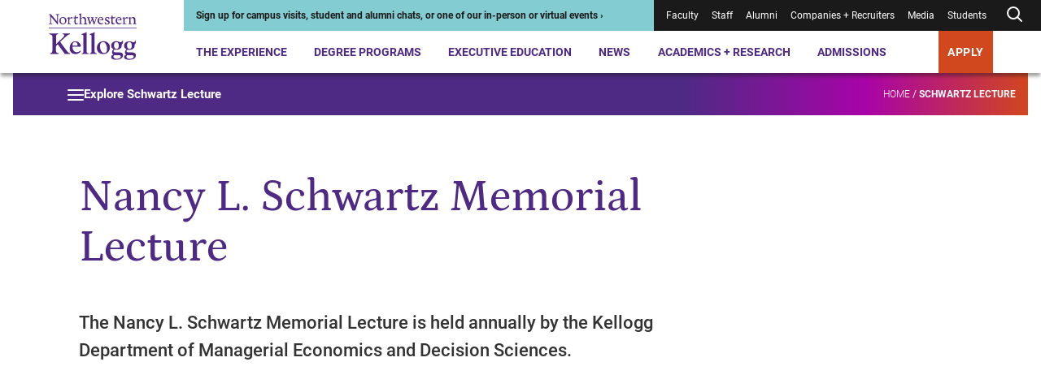

--- FILE ---
content_type: text/css
request_url: https://tags.srv.stackadapt.com/sa.css
body_size: -11
content:
:root {
    --sa-uid: '0-057c315a-dbe2-5af9-6c38-ff1f2e2419e6';
}

--- FILE ---
content_type: text/css
request_url: https://static-assets-cdn.i.hosted.panopto.com/Panopto/Cache/16.3.1.00028/Styles/Less/Embed.css
body_size: 122852
content:
/* Embed *//* Constants / styles used across the product *//* Fonts *//* Sizes *//* Page gradient *//* Opacities of black (for consistent effect over gradient vs. fixed grays) *//* Font Colors *//* Font Colors (Accessibility) *//* "Dark Theme" Colors *//* Colors *//* For gradient buttons *//* Small Thumbnail *//* Volume preview specific colors *//* Opacities *//* Borders *//* Input Border Color (WCAG 1.4.11 Accessibility) *//* Common measurements *//* Images *//* Transitions *//* Mobile *//* Embed *//* Material icons *//* Resets */body{margin:0px}.clicked{outline:none}.break{display:block;height:15px}.clear{clear:both;height:0px}.error{color:#990000 !important}.ellipsis{white-space:nowrap;overflow:hidden;text-overflow:ellipsis}.attention{font-weight:bold}.hidden-scrollbar{/* Chrome/Safari/Webkit */scrollbar-width:none/* Firefox */}.hidden-scrollbar::-webkit-scrollbar{display:none}/* Panopto.UI.Components.folderPicker */.editable-setting .edit-controls{display:inline-block;padding:2px;bottom:0px;right:0px;z-index:1;background-color:white;padding-left:0px}.editable-setting .edit-controls > div{color:#0F7395;text-decoration:none;display:inline-block;padding:3px 8px 4px 8px;border:1px solid #cccccc;background-color:white}.editable-setting .edit-controls > div:hover,.editable-setting .edit-controls > div:focus{cursor:pointer;text-decoration:underline}.editable-setting .edit-controls > div:hover,.editable-setting .edit-controls > div:focus{cursor:pointer;text-decoration:underline}.editable-setting .edit-controls > div{color:#0F7395;text-decoration:none;display:inline-block;padding:3px 8px 4px 8px;border:1px solid #cccccc;background-color:white}.editable-setting .edit-controls > div:hover,.editable-setting .edit-controls > div:focus{cursor:pointer;text-decoration:underline}.editable-setting .edit-controls > div:hover,.editable-setting .edit-controls > div:focus{cursor:pointer;text-decoration:underline}.editable-setting .edit-controls .save-edit,.editable-setting .edit-controls .cancel-edit{display:inline-block}.editable-setting .default-block{display:inline-block;margin-top:6px}.editable-setting .default-block .edit-controls{width:auto}.editable-setting .default-block .default-label-and-value,.editable-setting .default-block .default-value-display,.editable-setting .default-block .default-label,.editable-setting .default-block .revert-to-default-setting{display:inline-block}.editable-setting .default-block .default-value{display:none}.editable-setting input[type='text'],.editable-setting textarea{width:100%;min-width:350px;overflow:auto}.editable-setting input[type='text'],.editable-setting textarea,.editable-setting select{border:transparent solid 1px;background:transparent}.editable-setting input[type='text']:focus,.editable-setting textarea:focus,.editable-setting select:focus{border:black solid 1px;background:white}.editable-setting select{margin:0px}.editable-setting textarea.value-edit.prompt:focus{padding:5px}.auto-play-detector{position:absolute;top:0;left:0;width:1px;height:1px;z-index:10000000}.screen-reader-only{position:absolute;padding:0;height:1px;width:1px;margin:-1px;overflow:hidden;clip:rect(1px, 1px, 1px, 1px);clip-path:inset(50%)}/* Application *//* Constants / styles used across the product *//* Fonts *//* Sizes *//* Page gradient *//* Opacities of black (for consistent effect over gradient vs. fixed grays) *//* Font Colors *//* Font Colors (Accessibility) *//* "Dark Theme" Colors *//* Colors *//* For gradient buttons *//* Small Thumbnail *//* Volume preview specific colors *//* Opacities *//* Borders *//* Input Border Color (WCAG 1.4.11 Accessibility) *//* Common measurements *//* Images *//* Transitions *//* Mobile *//* Embed *//* Material icons *//* Resets */body{margin:0px}.clicked{outline:none}.break{display:block;height:15px}.clear{clear:both;height:0px}.error{color:#990000 !important}.ellipsis{white-space:nowrap;overflow:hidden;text-overflow:ellipsis}.attention{font-weight:bold}.hidden-scrollbar{/* Chrome/Safari/Webkit */scrollbar-width:none/* Firefox */}.hidden-scrollbar::-webkit-scrollbar{display:none}/* Panopto.UI.Components.folderPicker */.editable-setting .edit-controls{display:inline-block;padding:2px;bottom:0px;right:0px;z-index:1;background-color:white;padding-left:0px}.editable-setting .edit-controls > div{color:#0F7395;text-decoration:none;display:inline-block;padding:3px 8px 4px 8px;border:1px solid #cccccc;background-color:white}.editable-setting .edit-controls > div:hover,.editable-setting .edit-controls > div:focus{cursor:pointer;text-decoration:underline}.editable-setting .edit-controls > div:hover,.editable-setting .edit-controls > div:focus{cursor:pointer;text-decoration:underline}.editable-setting .edit-controls > div{color:#0F7395;text-decoration:none;display:inline-block;padding:3px 8px 4px 8px;border:1px solid #cccccc;background-color:white}.editable-setting .edit-controls > div:hover,.editable-setting .edit-controls > div:focus{cursor:pointer;text-decoration:underline}.editable-setting .edit-controls > div:hover,.editable-setting .edit-controls > div:focus{cursor:pointer;text-decoration:underline}.editable-setting .edit-controls .save-edit,.editable-setting .edit-controls .cancel-edit{display:inline-block}.editable-setting .default-block{display:inline-block;margin-top:6px}.editable-setting .default-block .edit-controls{width:auto}.editable-setting .default-block .default-label-and-value,.editable-setting .default-block .default-value-display,.editable-setting .default-block .default-label,.editable-setting .default-block .revert-to-default-setting{display:inline-block}.editable-setting .default-block .default-value{display:none}.editable-setting input[type='text'],.editable-setting textarea{width:100%;min-width:350px;overflow:auto}.editable-setting input[type='text'],.editable-setting textarea,.editable-setting select{border:transparent solid 1px;background:transparent}.editable-setting input[type='text']:focus,.editable-setting textarea:focus,.editable-setting select:focus{border:black solid 1px;background:white}.editable-setting select{margin:0px}.editable-setting textarea.value-edit.prompt:focus{padding:5px}.auto-play-detector{position:absolute;top:0;left:0;width:1px;height:1px;z-index:10000000}.screen-reader-only{position:absolute;padding:0;height:1px;width:1px;margin:-1px;overflow:hidden;clip:rect(1px, 1px, 1px, 1px);clip-path:inset(50%)}/* Components */.accessible-datepicker{position:relative;display:inline-block}.accessible-datepicker input{border:none}.accessible-datepicker .ui-datepicker-trigger{border:none;background:transparent;display:inline-flex;align-items:center;position:absolute;right:0;top:0;bottom:0}.next-delivery-control{width:100%;text-align:center}.next-delivery-control .video-ended{padding:10px}.next-delivery-control .video-ended .watch-again{color:#0F7395;text-decoration:none}.next-delivery-control .video-ended .watch-again:hover,.next-delivery-control .video-ended .watch-again:focus{cursor:pointer;text-decoration:underline}.next-delivery-control .video-ended .watch-again:hover,.next-delivery-control .video-ended .watch-again:focus{cursor:pointer;text-decoration:underline}.next-delivery-control .next-delivery-info{display:table;width:90%;background-color:white;padding:10px;border:1px solid #e0e0e0;-webkit-border-radius:5px;-moz-border-radius:5px;border-radius:5px;margin:0px auto;min-height:103px}.next-delivery-control .next-delivery-info > div,.next-delivery-control .next-delivery-info > a,.next-delivery-control .next-delivery-info > img,.next-delivery-control .next-delivery-info > i{display:table-cell;vertical-align:top}.next-delivery-control .next-delivery-info > div,.next-delivery-control .next-delivery-info > a,.next-delivery-control .next-delivery-info > img,.next-delivery-control .next-delivery-info > i{display:table-cell;vertical-align:top}.next-delivery-control .next-delivery-info:hover{cursor:pointer;border-color:#999999}.next-delivery-control .next-delivery-info .thumb-wrapper{width:134px;padding-right:20px}.next-delivery-control .next-delivery-info .thumb-wrapper .next-delivery-thumb{width:100%;display:block;border:1px solid #e0e0e0;-webkit-border-radius:3px;-moz-border-radius:3px;border-radius:3px}.next-delivery-control .next-delivery-info .thumb-wrapper .next-delivery-thumb:hover{border-color:#999999}.next-delivery-control .next-delivery-info .next-delivery-data{text-align:left}.next-delivery-control .next-delivery-info .next-delivery-data > div{margin-bottom:2px}.next-delivery-control .next-delivery-info .next-delivery-data .next-delivery-title{color:#0F7395;text-decoration:none;font-size:1.2em}.next-delivery-control .next-delivery-info .next-delivery-data .next-delivery-title:hover,.next-delivery-control .next-delivery-info .next-delivery-data .next-delivery-title:focus{cursor:pointer;text-decoration:underline}.next-delivery-control .next-delivery-info .next-delivery-data .next-delivery-title:hover,.next-delivery-control .next-delivery-info .next-delivery-data .next-delivery-title:focus{cursor:pointer;text-decoration:underline}.next-delivery-control .next-delivery-info .next-delivery-data .next-delivery-duration{color:#999999}/* Panopto.UI.Components.progressBar */.progress-bar{height:26px;position:relative;font-size:16px}.progress-bar .bar-start{position:absolute;top:0px;height:26px;line-height:26px;z-index:0;left:0px;background-color:#92c88a;width:1px;padding-top:1px;height:22px;margin-top:2px}.progress-bar .percentage-bar{background-color:#92c88a;-webkit-border-radius:3px;-moz-border-radius:3px;border-radius:3px;position:absolute;top:0px;height:26px;line-height:26px;z-index:0;left:1px;padding-top:1px}.progress-bar .progress-text{position:absolute;top:0px;height:26px;line-height:26px;z-index:1;left:6px}.progress-bar .remaining-text{position:absolute;top:0px;height:26px;line-height:26px;z-index:1;right:6px}.progress-bar .encouraging-text{text-align:center;position:absolute;top:0px;height:26px;line-height:26px;z-index:1;left:1px;width:100%}.progress-bar .bar-end{position:absolute;top:0px;height:26px;line-height:26px;z-index:0;right:0px;background-color:#92c88a;width:1px;padding-top:1px;height:22px;margin-top:2px}.subfolder-bar{z-index:1;position:relative}.subfolder-bar .subfolder-list{display:grid;grid-template-columns:repeat(auto-fill, minmax(260px, 1fr));padding:3px;padding-bottom:20px;overflow-y:hidden}.subfolder-bar .subfolder-wrapper{margin:7px 8px}.subfolder-bar .subfolder-item{position:relative;display:flex;align-items:center;border:solid 1px transparent;border-radius:14px;background-color:rgba(0, 0, 0, 0.03);padding:0 14px;line-height:38px;font-family:Segoe UI Semibold,Helvetica Neue,Segoe UI,Helvetica,sans-serif;font-weight:600;font-size:14px;color:#545454;cursor:pointer}.subfolder-bar .subfolder-item:hover{background-color:rgba(0, 0, 0, 0.1);color:#464646}.subfolder-bar .subfolder-item.dragover.valid{border-color:rgba(67, 132, 244, 0.43);background:rgba(231, 239, 254, 0.5)}.subfolder-bar .subfolder-item.dragover:not(.valid){opacity:0.5}.subfolder-bar.session-list-dragover .subfolder-item{box-shadow:0 0 2px 0 rgba(0, 0, 0, 0.1)}.subfolder-bar.session-list-dragover .new-subfolder .subfolder-item{box-shadow:none;opacity:0.5}.subfolder-bar .subfolder-icon{flex:none;margin-right:12px;background-image:url('../../Styles/Less/Application/Images/ClientList/icon_folder.svg');background-repeat:no-repeat;background-position:center;width:18px;height:18px}.subfolder-bar .subfolder-icon.creator{background-image:url('../../Styles/Less/Application/Images/ClientList/icon_folder_record.svg');background-repeat:no-repeat;background-position:center;width:18px;height:18px}.subfolder-bar .new-subfolder .subfolder-item{border-style:dashed;border-color:#8C8C8C;background:none}.subfolder-bar .new-subfolder .subfolder-item .subfolder-icon{background-image:url('../../Styles/Less/Application/Images/ClientList/icon_folder_add.svg');background-repeat:no-repeat;background-position:center;width:18px;height:18px;opacity:0.5}.subfolder-bar .new-subfolder .subfolder-item.active{border-style:solid;padding-right:10px}.subfolder-bar .new-subfolder .subfolder-item.active .subfolder-icon{background-image:url('../../Styles/Less/Application/Images/ClientList/icon_folder.svg');background-repeat:no-repeat;background-position:center;width:18px;height:18px}.subfolder-bar .new-subfolder .subfolder-item .new-subfolder-input{border:none;outline:none;width:100%;height:38px;background:transparent}.subfolder-bar .new-subfolder .subfolder-item .new-subfolder-input-cancel{background-image:url('../../Styles/Less/Application/Images/Widgets/icon_close_tiny.png');background-repeat:no-repeat;background-position:center;width:9px;height:9px;margin-left:10px;flex:none;cursor:pointer}.subfolder-bar .new-subfolder-error{background:rgba(255, 0, 0, 0.0005);border:solid 1px rgba(153, 0, 0, 0.001);border-radius:14px;margin:7px 8px;padding:0 14px;line-height:38px;color:#990000}.subfolder-bar .expand-subfolders,.subfolder-bar .collapse-subfolders,.subfolder-bar .show-more{padding-bottom:0;font-size:14px;font-family:Segoe UI Semibold,Helvetica Neue,Segoe UI,Helvetica,sans-serif;font-weight:600;color:rgba(0, 0, 0, 0.7)}.subfolder-bar .expand-subfolders i,.subfolder-bar .collapse-subfolders i,.subfolder-bar .show-more i{font-size:26px}.subfolder-bar .expand-subfolders div,.subfolder-bar .collapse-subfolders div,.subfolder-bar .show-more div{padding:1px 14px;line-height:38px;cursor:pointer;border-radius:14px;display:inline-flex;align-items:center;gap:4px;width:max-content}.subfolder-bar .expand-subfolders div:hover,.subfolder-bar .collapse-subfolders div:hover,.subfolder-bar .show-more div:hover{background-color:rgba(0, 0, 0, 0.06)}.subfolder-bar .expand-subfolders div:active,.subfolder-bar .collapse-subfolders div:active,.subfolder-bar .show-more div:active{background-color:rgba(0, 0, 0, 0.1)}.tag-search-container.ui-widget-content{margin:0;display:flex}.tag-search-container.ui-widget-content.ui-widget{font-family:Verdana,Arial,sans-serif;border:1px solid #8C8C8C}.tag-search-container.ui-widget-content input{height:23px;font-family:Segoe UI,Helvetica,sans-serif;font-size:16px}.tag-search-container.ui-widget-content .tagit-new.initial-state{width:100%}.tag-search-container.ui-widget-content .tagit-new.initial-state input{width:100%}.tag-search-container.ui-widget-content .ui-corner-all{border-radius:4px}.tag-search-container.ui-widget-content .tagit-label,.tag-search-container.ui-widget-content input{font-size:16px}.tag-search-container.ui-widget-content a.tagit-close{margin:0px}.tag-search-container.ui-widget-content a.tagit-close .ui-icon{margin:0}.tag-search-container.ui-widget-content .ui-state-default .ui-icon{background-image:url(../../Styles/images/ui-icons_444444_256x240.png)}.tag-search-container.ui-widget-content .ui-state-default.ui-widget-content.error-tag{background:red}.tag-search-container.ui-widget-content .ui-state-default.ui-widget-content.pending-tag{background:yellow}.tagit-autocomplete.ui-menu{padding:2px;border-radius:4px}.tagit-autocomplete.ui-menu .ui-menu-item a{display:block;padding:2px 8px;line-height:1.5;border-radius:4px}.tagit-autocomplete.ui-menu .ui-state-focus,.tagit-autocomplete.ui-menu .selected{margin:-1px;border:1px solid #cccccc;background:rgba(0, 0, 0, 0.05);font-weight:normal;color:#212121}.tagit-autocomplete .suggestion-text{display:inline}.tagit-autocomplete .match{font-weight:bold}.tagit-autocomplete .grey-additional{color:#999999}.tagit-autocomplete .ui-menu-item{font-size:16px;font-family:Segoe UI,Helvetica,sans-serif}.tagit-autocomplete .ui-menu-item.user-menu-item{display:table-row}.tagit-autocomplete .label-container{display:table-cell}.tagit-autocomplete .autocomplete-additional{display:table-cell;text-align:right}.tagit-autocomplete .autocomplete-additional .ellipsis{width:200px}.timeline-tools{display:flex;height:32px;border-left:1px solid #e0e0e0;border-top:1px solid #e0e0e0;background-color:#f5f5f5}.timeline-tools .divider{border:1px solid #e0e0e0}.timeline-tools .tool-toggle{width:32px;cursor:pointer;margin:2px;border-radius:2px;width:28px;flex-grow:0;display:flex;justify-content:center;align-items:center}.timeline-tools .tool-toggle > i{font-size:24px}.timeline-tools .tool-toggle:hover{background:#dcdcdc}.timeline-tools .tool-toggle:active,.timeline-tools .tool-toggle.selected{background:#c2c2c2}.timeline-tools .tool-toggle.selected{color:white}.timeline-tools .expand-timeline{width:32px;cursor:pointer;margin:2px;border-radius:2px;width:28px;flex-grow:0;display:flex;justify-content:center;align-items:center}.timeline-tools .expand-timeline > i{font-size:24px}.timeline-tools .expand-timeline:hover{background:#dcdcdc}.timeline-tools .expand-timeline:active,.timeline-tools .expand-timeline.selected{background:#c2c2c2}.timeline-tools .expand-timeline .expand{display:block}.timeline-tools .expand-timeline .collapse{display:none}.timeline-tools .expand-timeline.expanded .expand{display:none}.timeline-tools .expand-timeline.expanded .collapse{display:block}.timeline-tools .add-content{width:32px;cursor:pointer;margin:2px;border-radius:2px;width:28px;flex-grow:0;display:flex;justify-content:center;align-items:center;position:relative}.timeline-tools .add-content > i{font-size:24px}.timeline-tools .add-content:hover{background:#dcdcdc}.timeline-tools .add-content:active,.timeline-tools .add-content.selected{background:#c2c2c2}.timeline-tools .add-content .add-content-expansion-container{position:absolute;z-index:1004;left:0;bottom:32px}.timeline-tools .thumbnail-button{width:32px;cursor:pointer;margin:2px;border-radius:2px;width:28px;flex-grow:0;display:flex;justify-content:center;align-items:center}.timeline-tools .thumbnail-button > i{font-size:24px}.timeline-tools .thumbnail-button:hover{background:#dcdcdc}.timeline-tools .thumbnail-button:active,.timeline-tools .thumbnail-button.selected{background:#c2c2c2}.timeline-tools .thumbnail-button.disabled{color:#999999}.timeline-tools .preview-cuts{display:flex;align-items:center}.timeline-tools .preview-cuts .preview-cuts-enabled,.timeline-tools .preview-cuts .preview-cuts-disabled{width:32px;cursor:pointer;margin:2px;border-radius:2px;width:28px;flex-grow:0;display:flex;justify-content:center;align-items:center}.timeline-tools .preview-cuts .preview-cuts-enabled > i,.timeline-tools .preview-cuts .preview-cuts-disabled > i{font-size:24px}.timeline-tools .preview-cuts .preview-cuts-enabled:hover,.timeline-tools .preview-cuts .preview-cuts-disabled:hover{background:#dcdcdc}.timeline-tools .preview-cuts .preview-cuts-enabled:active,.timeline-tools .preview-cuts .preview-cuts-disabled:active,.timeline-tools .preview-cuts .preview-cuts-enabled.selected,.timeline-tools .preview-cuts .preview-cuts-disabled.selected{background:#c2c2c2}.timeline-tools .preview-cuts .preview-cuts-enabled > i,.timeline-tools .preview-cuts .preview-cuts-disabled > i{font-size:20px}.timeline-tools .preview-cuts .preview-cuts-label{cursor:pointer;font-size:14px;padding-right:8px}.timeline-tools .normalize-volume{display:flex;flex-grow:1;align-items:center}.timeline-tools .normalize-volume .normalize-volume-enabled,.timeline-tools .normalize-volume .normalize-volume-disabled{width:32px;cursor:pointer;margin:2px;border-radius:2px;width:28px;flex-grow:0;display:flex;justify-content:center;align-items:center}.timeline-tools .normalize-volume .normalize-volume-enabled > i,.timeline-tools .normalize-volume .normalize-volume-disabled > i{font-size:24px}.timeline-tools .normalize-volume .normalize-volume-enabled:hover,.timeline-tools .normalize-volume .normalize-volume-disabled:hover{background:#dcdcdc}.timeline-tools .normalize-volume .normalize-volume-enabled:active,.timeline-tools .normalize-volume .normalize-volume-disabled:active,.timeline-tools .normalize-volume .normalize-volume-enabled.selected,.timeline-tools .normalize-volume .normalize-volume-disabled.selected{background:#c2c2c2}.timeline-tools .normalize-volume .normalize-volume-enabled > i,.timeline-tools .normalize-volume .normalize-volume-disabled > i{font-size:20px}.timeline-tools .normalize-volume .normalize-volume-label{cursor:pointer;font-size:14px}.timeline-tools .zoom-control{height:100%;width:150px;background-color:#f5f5f5}.timeline-tools .zoom-control .zoom-wrapper{height:100%;display:table;width:100%;table-layout:fixed}.timeline-tools .zoom-control .zoom-wrapper > div,.timeline-tools .zoom-control .zoom-wrapper > a,.timeline-tools .zoom-control .zoom-wrapper > img,.timeline-tools .zoom-control .zoom-wrapper > i{display:table-cell;vertical-align:middle}.timeline-tools .zoom-control .zoom-wrapper > div,.timeline-tools .zoom-control .zoom-wrapper > a,.timeline-tools .zoom-control .zoom-wrapper > img,.timeline-tools .zoom-control .zoom-wrapper > i{display:table-cell;vertical-align:middle}.timeline-tools .zoom-control .zoom-wrapper > i{width:32px;font-size:24px;cursor:pointer;text-align:center}.timeline-tools .zoom-control .zoom-wrapper > i.disabled{color:#999999;cursor:default}.timeline-tools .zoom-control .zoom-wrapper .zoom-slider-wrapper{height:100%;padding:0px 5px}.timeline-tools .zoom-control .zoom-wrapper .zoom-slider-wrapper .zoom-slider{height:2px;position:relative;background-color:#cccccc}.timeline-tools .zoom-control .zoom-wrapper .zoom-slider-wrapper .zoom-slider .ui-slider-handle{margin-left:-6px;top:-6px;display:block;position:absolute;width:12px;height:12px;-webkit-border-radius:50%;-moz-border-radius:50%;border-radius:50%;border:1px solid #cccccc;background-color:white}.timeline-view{color:#464646}.timeline-view *{-webkit-touch-callout:none;-webkit-user-select:none;-khtml-user-select:none;-moz-user-select:none;user-select:none}.timeline-view .ruler-pane{display:table;width:100%;table-layout:fixed;height:18px;border-top:1px solid #e0e0e0;border-left:1px solid #e0e0e0}.timeline-view .ruler-pane > div,.timeline-view .ruler-pane > a,.timeline-view .ruler-pane > img,.timeline-view .ruler-pane > i{display:table-cell;vertical-align:middle}.timeline-view .ruler-pane > div,.timeline-view .ruler-pane > a,.timeline-view .ruler-pane > img,.timeline-view .ruler-pane > i{display:table-cell;vertical-align:middle}.timeline-view .ruler-pane .left-ruler-spacer{width:33px;border-right:1px solid #e0e0e0}.timeline-view .ruler-pane .ruler-wrapper{height:18px;overflow:hidden;vertical-align:bottom}.timeline-view .ruler-pane .ruler-wrapper .ruler{position:relative;height:18px;left:0px;width:100%;overflow:hidden}.timeline-view .ruler-pane .ruler-wrapper .ruler canvas{height:100%;position:relative}.timeline-view .ruler-pane .ruler-spacer{width:20px;background-color:#f5f5f5}.timeline-view .timeline-pane{display:table;width:100%;table-layout:fixed;border-top:1px solid #e0e0e0;border-left:1px solid #e0e0e0}.timeline-view .timeline-pane > div,.timeline-view .timeline-pane > a,.timeline-view .timeline-pane > img,.timeline-view .timeline-pane > i{display:table-cell;vertical-align:top}.timeline-view .timeline-pane > div,.timeline-view .timeline-pane > a,.timeline-view .timeline-pane > img,.timeline-view .timeline-pane > i{display:table-cell;vertical-align:top}.timeline-view .timeline-pane .stream-thumbnail-container{height:60px;position:relative}.timeline-view .timeline-pane .stream-thumbnail-container .stream-thumbnail{position:absolute;display:block;border:1px solid #e0e0e0;box-sizing:border-box;-moz-box-sizing:border-box;height:100%}.timeline-view .timeline-pane .icon-cell{width:33px;border-right:1px solid #e0e0e0}.timeline-view .timeline-pane .icon-cell .icon-wrapper{width:100%;max-height:278px;overflow:hidden}.timeline-view .timeline-pane .icon-cell .icon-wrapper .icon-pane{width:100%;position:relative}.timeline-view .timeline-pane .icon-cell .icon-wrapper .icon-pane .timeline-label{text-align:center;width:100%;border-bottom:1px solid #e0e0e0;height:80px}.timeline-view .timeline-pane .icon-cell .icon-wrapper .icon-pane .timeline-label > span{font-size:16px;padding:32px 0px;cursor:default;display:inline-block;font-style:normal;width:1em;height:1em;line-height:1em;color:#767676;font-family:Segoe UI Semibold,Helvetica Neue,Segoe UI,Helvetica,sans-serif;font-weight:600}.timeline-view .timeline-pane .icon-cell .icon-wrapper .icon-pane .timeline-label.primary{height:115px}.timeline-view .timeline-pane .icon-cell .icon-wrapper .icon-pane .timeline-label.primary > span{font-size:16px;padding:49.5px 0px;cursor:default;display:inline-block;font-style:normal;width:1em;height:1em;line-height:1em;color:#767676;font-family:Segoe UI Semibold,Helvetica Neue,Segoe UI,Helvetica,sans-serif;font-weight:600}.timeline-view .timeline-pane .icon-cell .icon-wrapper .icon-pane .timeline-label.audio{height:50px}.timeline-view .timeline-pane .icon-cell .icon-wrapper .icon-pane .timeline-label.audio > span{font-size:16px;padding:17px 0px;cursor:default;display:inline-block;font-style:normal;width:1em;height:1em;line-height:1em;color:#767676;font-family:Segoe UI Semibold,Helvetica Neue,Segoe UI,Helvetica,sans-serif;font-weight:600}.timeline-view .timeline-pane .stream-cell .stream-wrapper{max-height:278px;overflow:hidden}.timeline-view .timeline-pane .stream-cell .stream-wrapper .stream-pane{left:0px;top:0px;width:100%;position:relative;overflow:hidden;background-color:#f5f5f5}.timeline-view .timeline-pane .stream-cell .stream-wrapper .stream-pane .timeline-row{position:relative;width:100%;height:80px;border-bottom:1px solid #e0e0e0}.timeline-view .timeline-pane .stream-cell .stream-wrapper .stream-pane .timeline-row .timeline-stream{position:absolute;height:100%}.timeline-view .timeline-pane .stream-cell .stream-wrapper .stream-pane .timeline-row .timeline-stream{background-color:white;box-sizing:border-box;-moz-box-sizing:border-box;-webkit-box-shadow:rgba(0, 0, 0, 0.2) 0px 2px 5px 0;-moz-box-shadow:rgba(0, 0, 0, 0.2) 0px 2px 5px 0;box-shadow:rgba(0, 0, 0, 0.2) 0px 2px 5px 0;overflow:hidden}.timeline-view .timeline-pane .stream-cell .stream-wrapper .stream-pane .timeline-row .timeline-stream .stream-thumbnail-container{top:10px;height:60px;position:relative}.timeline-view .timeline-pane .stream-cell .stream-wrapper .stream-pane .timeline-row .timeline-stream .stream-thumbnail-container .stream-thumbnail{position:absolute;display:block;border:1px solid #e0e0e0;box-sizing:border-box;-moz-box-sizing:border-box;height:100%}.timeline-view .timeline-pane .stream-cell .stream-wrapper .stream-pane .timeline-row .timeline-stream .stream-marker-container{position:absolute;width:100%;top:0;bottom:0;pointer-events:none}.timeline-view .timeline-pane .stream-cell .stream-wrapper .stream-pane .timeline-row.primary{height:115px}.timeline-view .timeline-pane .stream-cell .stream-wrapper .stream-pane .timeline-row.primary .timeline-stream .stream-histogram{top:15px;height:30px;position:relative}.timeline-view .timeline-pane .stream-cell .stream-wrapper .stream-pane .timeline-row.primary .timeline-stream .stream-histogram canvas{position:relative}.timeline-view .timeline-pane .stream-cell .stream-wrapper .stream-pane .timeline-row.audio{height:50px}.timeline-view .timeline-pane .stream-cell .stream-wrapper .stream-pane .timeline-row.audio .timeline-stream .stream-thumbnail-container{height:0px}.timeline-view .timeline-pane .stream-cell .stream-wrapper .stream-pane .timeline-row.audio .timeline-stream .stream-histogram{padding-top:0px;height:30px}.timeline-view .timeline-pane .stream-cell .stream-wrapper .stream-pane .timeline-row.audio .timeline-stream .stream-histogram canvas{position:relative}.timeline-view .timeline-pane .stream-cell .stream-wrapper .stream-pane .timeline-row.presentation-row{background-color:white;height:60px;padding:10px 0px}.timeline-view .timeline-pane .stream-cell .stream-wrapper .stream-pane .timeline-row .event-view{position:absolute;display:block;height:60px;border:1px solid #e0e0e0;box-sizing:border-box;-moz-box-sizing:border-box;cursor:pointer}.timeline-view .timeline-pane .stream-cell .stream-wrapper .stream-pane .timeline-row .event-stack{position:absolute;margin-top:-5px;height:70px;cursor:pointer}.timeline-view .timeline-pane .stream-cell .stream-wrapper .stream-pane .timeline-row .event-stack .event-stack-image-row{display:table;width:auto}.timeline-view .timeline-pane .stream-cell .stream-wrapper .stream-pane .timeline-row .event-stack .event-stack-image-row > div,.timeline-view .timeline-pane .stream-cell .stream-wrapper .stream-pane .timeline-row .event-stack .event-stack-image-row > a,.timeline-view .timeline-pane .stream-cell .stream-wrapper .stream-pane .timeline-row .event-stack .event-stack-image-row > img,.timeline-view .timeline-pane .stream-cell .stream-wrapper .stream-pane .timeline-row .event-stack .event-stack-image-row > i{display:table-cell;vertical-align:top}.timeline-view .timeline-pane .stream-cell .stream-wrapper .stream-pane .timeline-row .event-stack .event-stack-image-row > div,.timeline-view .timeline-pane .stream-cell .stream-wrapper .stream-pane .timeline-row .event-stack .event-stack-image-row > a,.timeline-view .timeline-pane .stream-cell .stream-wrapper .stream-pane .timeline-row .event-stack .event-stack-image-row > img,.timeline-view .timeline-pane .stream-cell .stream-wrapper .stream-pane .timeline-row .event-stack .event-stack-image-row > i{display:table-cell;vertical-align:top}.timeline-view .timeline-pane .stream-cell .stream-wrapper .stream-pane .timeline-row .event-stack .event-stack-image-row img{height:60px;border:1px solid #e0e0e0;box-sizing:border-box;-moz-box-sizing:border-box}.timeline-view .timeline-pane .stream-cell .stream-wrapper .stream-pane .timeline-row .event-stack .event-stack-image-row .event-stack-border-side{height:60px;width:10px}.timeline-view .timeline-pane .stream-cell .stream-wrapper .stream-pane .timeline-row .event-stack .event-stack-image-row .event-stack-border-side .event-stack-border-side-top{height:10px;width:100%;background-color:white}.timeline-view .timeline-pane .stream-cell .stream-wrapper .stream-pane .timeline-row .event-stack .event-stack-border-row{display:table;width:100%;height:10px}.timeline-view .timeline-pane .stream-cell .stream-wrapper .stream-pane .timeline-row .event-stack .event-stack-border-row > div,.timeline-view .timeline-pane .stream-cell .stream-wrapper .stream-pane .timeline-row .event-stack .event-stack-border-row > a,.timeline-view .timeline-pane .stream-cell .stream-wrapper .stream-pane .timeline-row .event-stack .event-stack-border-row > img,.timeline-view .timeline-pane .stream-cell .stream-wrapper .stream-pane .timeline-row .event-stack .event-stack-border-row > i{display:table-cell;vertical-align:top}.timeline-view .timeline-pane .stream-cell .stream-wrapper .stream-pane .timeline-row .event-stack .event-stack-border-row > div,.timeline-view .timeline-pane .stream-cell .stream-wrapper .stream-pane .timeline-row .event-stack .event-stack-border-row > a,.timeline-view .timeline-pane .stream-cell .stream-wrapper .stream-pane .timeline-row .event-stack .event-stack-border-row > img,.timeline-view .timeline-pane .stream-cell .stream-wrapper .stream-pane .timeline-row .event-stack .event-stack-border-row > i{display:table-cell;vertical-align:top}.timeline-view .timeline-pane .stream-cell .stream-wrapper .stream-pane .timeline-row .event-stack .event-stack-border-row .event-stack-border-left,.timeline-view .timeline-pane .stream-cell .stream-wrapper .stream-pane .timeline-row .event-stack .event-stack-border-row .event-stack-border-right{width:10px;height:100%}.timeline-view .timeline-pane .stream-cell .stream-wrapper .stream-pane .timeline-row .event-stack .event-stack-border-row .event-stack-border-middle{height:100%}.timeline-view .timeline-pane .vertical-scroll{width:20px;background-color:#f5f5f5}.timeline-view .timeline-pane .vertical-scroll .external-scroll-frame{max-height:278px}.timeline-view .scroll-pane{height:20px;background-color:#f5f5f5}.timeline-view .scroll-pane .horizontal-scroll{height:100%;margin-left:32px;margin-right:20px}.timeline-view .scroll-pane .horizontal-scroll .external-scroll-pane{height:20px}.timeline-view .marker-line,.timeline-view .marker-timestamp{background-color:#999999;z-index:4}.timeline-view .marker-line.playhead,.timeline-view .marker-timestamp.playhead{background-color:#bd4f4f}.timeline-view .marker-line.accented,.timeline-view .marker-timestamp.accented{background-color:#464646}.timeline-view .marker-line{position:absolute;width:2px;margin-left:-1px;height:100%;top:0px}.timeline-view .marker-timestamp{position:absolute;bottom:0px;height:20px;padding:0px 5px;text-align:center;line-height:20px;color:white;font-size:14px;cursor:default}.timeline-view .marker-timestamp.playhead{display:none}.timeline-view .timeline-cut{box-sizing:border-box;-moz-box-sizing:border-box;z-index:1;border-left:2px solid #464646;border-right:2px solid #464646;position:absolute;top:0px;height:100%;background-color:rgba(0, 0, 0, 0.15);-webkit-box-shadow:rgba(0, 0, 0, 0.2) 2px 2px 5px 0 inset;-moz-box-shadow:rgba(0, 0, 0, 0.2) 2px 2px 5px 0 inset;box-shadow:rgba(0, 0, 0, 0.2) 2px 2px 5px 0 inset}.timeline-view .timeline-cut-handle{position:absolute;z-index:2;top:0;margin-left:-10px;width:20px;height:100%;cursor:ew-resize;pointer-events:auto}.timeline-view .timeline-cut-handle .timeline-cut-handle-visible{height:100%;width:10px;background-color:transparent}.timeline-view .timeline-cut-handle.right-handle .timeline-cut-handle-visible{margin-left:10px}.timeline-view .timeline-cut-handle:hover .timeline-cut-handle-visible{background-color:rgba(0, 0, 0, 0.5)}.timeline-view .timeline-cut-handle.ui-draggable-dragging .timeline-cut-handle-visible{background-color:transparent}.timeline-view .timeline-focus{position:absolute;z-index:1;top:0px;box-sizing:border-box;-moz-box-sizing:border-box;border:2px solid #464646;height:100%}.timeline-view .chooser-popup{font-size:0.9em;background-color:white;position:absolute;-webkit-box-shadow:rgba(0, 0, 0, 0.7) 0px 2px 5px 0;-moz-box-shadow:rgba(0, 0, 0, 0.7) 0px 2px 5px 0;box-shadow:rgba(0, 0, 0, 0.7) 0px 2px 5px 0;border:1px solid #e0e0e0;max-width:300px;z-index:1000;-webkit-border-radius:3px;-moz-border-radius:3px;border-radius:3px;padding:10px}.timeline-view .chooser-popup .chooser-option{padding:10px 10px 10px 70px;-webkit-transition:background-color 0.15s;-moz-transition:background-color 0.15s;-o-transition:background-color 0.15s;transition:background-color 0.15s;cursor:pointer}.timeline-view .chooser-popup .chooser-option:hover{background-color:#e5e5e5;cursor:default;-webkit-transition:background-color 0.15s;-moz-transition:background-color 0.15s;-o-transition:background-color 0.15s;transition:background-color 0.15s}.timeline-view .chooser-popup .chooser-option:active{background-color:#cccccc;-webkit-transition:background-color 0.15s;-moz-transition:background-color 0.15s;-o-transition:background-color 0.15s;transition:background-color 0.15s}.timeline-view .chooser-popup .chooser-option:hover{background-color:#e5e5e5;cursor:default;-webkit-transition:background-color 0.15s;-moz-transition:background-color 0.15s;-o-transition:background-color 0.15s;transition:background-color 0.15s}.timeline-view .chooser-popup .chooser-option:active{background-color:#cccccc;-webkit-transition:background-color 0.15s;-moz-transition:background-color 0.15s;-o-transition:background-color 0.15s;transition:background-color 0.15s}.timeline-view .chooser-triangle{position:absolute;display:block;color:white;z-index:1000;margin-left:-10px;margin-top:-11px;font-size:1.5em;transform:scaleX(1.5);-webkit-transform:scaleX(1.5);cursor:default;text-shadow:0px -1px 1px rgba(0, 0, 0, 0.7)}.external-scroll-frame{width:100%;height:100%;max-width:100%;max-height:100%}.external-scroll-frame.horizontal{overflow-x:scroll;overflow-y:hidden}.external-scroll-frame.vertical{overflow-x:hidden;overflow-y:scroll}.external-scroll-frame .external-scroll-pane{width:100%;height:100%}.private-session-playlist{width:100%;border-collapse:collapse}.private-session-playlist tr{border-top:solid 1px transparent;border-bottom:solid 1px transparent}.private-session-playlist tr td{vertical-align:middle;height:60px;padding:6px 0}.private-session-playlist tr .thumbnail{width:120px}.private-session-playlist tr .thumbnail .thumbnail-container{position:relative;width:106.66666667px;height:60px;border:1px solid #e0e0e0;-webkit-border-radius:3px;-moz-border-radius:3px;border-radius:3px;background:black;overflow:hidden}.private-session-playlist tr .thumbnail .thumbnail-container.viewable:hover{border:1px solid #999999}.private-session-playlist tr .thumbnail .thumbnail-container .thumbnail-span,.private-session-playlist tr .thumbnail .thumbnail-container.viewable .thumbnail-link{display:block}.private-session-playlist tr .thumbnail .thumbnail-container .thumbnail-link,.private-session-playlist tr .thumbnail .thumbnail-container.viewable .thumbnail-span{display:none}.private-session-playlist tr .thumbnail .thumbnail-container .thumbnail-link,.private-session-playlist tr .thumbnail .thumbnail-container .thumbnail-span{width:100%;height:100%}.private-session-playlist tr .thumbnail .thumbnail-container .thumbnail-img,.private-session-playlist tr .thumbnail .thumbnail-container .thumbnail-failed-load{display:block;width:auto;height:100%;margin:auto;border:none;pointer-events:none}.private-session-playlist tr .thumbnail .thumbnail-container .duration{position:absolute;background:black;background:rgba(0, 0, 0, 0.7);padding:1px 3px;color:white;cursor:default;pointer-events:none;-webkit-border-radius:1px;-moz-border-radius:1px;border-radius:1px;bottom:2px;right:2px;font-size:0.9em}.private-session-playlist tr .thumbnail .thumbnail-container .playlist{position:absolute;background:black;background:rgba(0, 0, 0, 0.7);padding:1px 3px;color:white;cursor:default;pointer-events:none;-webkit-border-radius:1px;-moz-border-radius:1px;border-radius:1px;top:0;right:0;height:60px;line-height:60px;text-align:center;padding:0 5px;min-width:40%}.private-session-playlist tr .thumbnail .thumbnail-container .playlist::before,.private-session-playlist tr .thumbnail .thumbnail-container .playlist::after{content:'';display:inline-block;vertical-align:middle}.private-session-playlist tr .thumbnail .thumbnail-container .playlist .playlist-text{display:inline-block;vertical-align:middle;line-height:10px;margin-top:-10px;font-size:13px}.private-session-playlist tr .thumbnail .thumbnail-container .completion-overlay{position:absolute;bottom:0;height:4px;width:100%;background:#cccccc}.private-session-playlist tr .thumbnail .thumbnail-container .completion-overlay .progress{height:100%}.private-session-playlist tr .thumbnail .thumbnail-container .archived-overlay{position:absolute;width:100%;height:100%;display:flex;align-items:center;justify-content:space-around;align-content:space-around;background:rgba(255, 255, 255, 0.8);color:#626262;pointer-events:none}.private-session-playlist tr .thumbnail .thumbnail-container{position:relative;width:106.66666667px;height:60px;border:1px solid #e0e0e0;-webkit-border-radius:3px;-moz-border-radius:3px;border-radius:3px;background:black;overflow:hidden}.private-session-playlist tr .thumbnail .thumbnail-container.viewable:hover{border:1px solid #999999}.private-session-playlist tr .thumbnail .thumbnail-container .thumbnail-span,.private-session-playlist tr .thumbnail .thumbnail-container.viewable .thumbnail-link{display:block}.private-session-playlist tr .thumbnail .thumbnail-container .thumbnail-link,.private-session-playlist tr .thumbnail .thumbnail-container.viewable .thumbnail-span{display:none}.private-session-playlist tr .thumbnail .thumbnail-container .thumbnail-link,.private-session-playlist tr .thumbnail .thumbnail-container .thumbnail-span{width:100%;height:100%}.private-session-playlist tr .thumbnail .thumbnail-container .thumbnail-img,.private-session-playlist tr .thumbnail .thumbnail-container .thumbnail-failed-load{display:block;width:auto;height:100%;margin:auto;border:none;pointer-events:none}.private-session-playlist tr .thumbnail .thumbnail-container .duration{position:absolute;background:black;background:rgba(0, 0, 0, 0.7);padding:1px 3px;color:white;cursor:default;pointer-events:none;-webkit-border-radius:1px;-moz-border-radius:1px;border-radius:1px;bottom:2px;right:2px;font-size:0.9em}.private-session-playlist tr .thumbnail .thumbnail-container .playlist{position:absolute;background:black;background:rgba(0, 0, 0, 0.7);padding:1px 3px;color:white;cursor:default;pointer-events:none;-webkit-border-radius:1px;-moz-border-radius:1px;border-radius:1px;top:0;right:0;height:60px;line-height:60px;text-align:center;padding:0 5px;min-width:40%}.private-session-playlist tr .thumbnail .thumbnail-container .playlist::before,.private-session-playlist tr .thumbnail .thumbnail-container .playlist::after{content:'';display:inline-block;vertical-align:middle}.private-session-playlist tr .thumbnail .thumbnail-container .playlist .playlist-text{display:inline-block;vertical-align:middle;line-height:10px;margin-top:-10px;font-size:13px}.private-session-playlist tr .thumbnail .thumbnail-container .completion-overlay{position:absolute;bottom:0;height:4px;width:100%;background:#cccccc}.private-session-playlist tr .thumbnail .thumbnail-container .completion-overlay .progress{height:100%}.private-session-playlist tr .thumbnail .thumbnail-container .archived-overlay{position:absolute;width:100%;height:100%;display:flex;align-items:center;justify-content:space-around;align-content:space-around;background:rgba(255, 255, 255, 0.8);color:#626262;pointer-events:none}.private-session-playlist tr .title{padding-left:10px;padding-right:10px}.private-session-playlist tr .title .title-span,.private-session-playlist tr .title.viewable .title-link{display:inline-block}.private-session-playlist tr .title .title-link,.private-session-playlist tr .title.viewable .title-span{display:none}.private-session-playlist tr .status{width:32px}.private-session-playlist tr .status .check-icon{color:green}.private-session-playlist tr .status .warning-icon{color:#777777}.private-session-playlist tr .status .playlist-access-issue-fixed{display:none}.private-session-playlist tr:hover td{border-top:solid 1px #e5e5e5;border-bottom:solid 1px #e5e5e5}#copyrightNoticeContainer{width:100%;background:#000000;color:#FFFFFF;display:none}#copyrightNoticeContainer .centered-message{text-align:center;font-size:16px}#copyrightNoticeContainer .centered-message > div{padding:20px;margin-bottom:10px}#embed #copyrightNoticeContainer .centered-message{font-size:14px}.add-content-expansion{background-color:white;border:1px solid #cccccc;-webkit-box-shadow:#999999 0px 1px 5px 0;-moz-box-shadow:#999999 0px 1px 5px 0;box-shadow:#999999 0px 1px 5px 0}.add-content-expansion .add-content-row{-webkit-transition:background-color 0.15s;-moz-transition:background-color 0.15s;-o-transition:background-color 0.15s;transition:background-color 0.15s;display:flex;align-items:center;padding:12px}.add-content-expansion .add-content-row:hover{background-color:#e5e5e5;cursor:pointer;-webkit-transition:background-color 0.15s;-moz-transition:background-color 0.15s;-o-transition:background-color 0.15s;transition:background-color 0.15s}.add-content-expansion .add-content-row:active{background-color:#cccccc;-webkit-transition:background-color 0.15s;-moz-transition:background-color 0.15s;-o-transition:background-color 0.15s;transition:background-color 0.15s}.add-content-expansion .add-content-row:hover{background-color:#e5e5e5;cursor:pointer;-webkit-transition:background-color 0.15s;-moz-transition:background-color 0.15s;-o-transition:background-color 0.15s;transition:background-color 0.15s}.add-content-expansion .add-content-row:active{background-color:#cccccc;-webkit-transition:background-color 0.15s;-moz-transition:background-color 0.15s;-o-transition:background-color 0.15s;transition:background-color 0.15s}.add-content-expansion .add-content-row div.add-clip-icon{background-image:url('../../Styles/Less/Application/Images/Viewer/icon_editor_clip.svg');background-repeat:no-repeat;background-position:center;width:24px;height:24px}.add-content-expansion .add-content-row div.icon{width:24px;height:24px;font-size:14px}.add-content-expansion .add-content-row div.label{padding-left:8px;font-size:14px;white-space:nowrap}.add-content-expansion .add-content-row.disabled{-webkit-transition:background-color 0.15s;-moz-transition:background-color 0.15s;-o-transition:background-color 0.15s;transition:background-color 0.15s;opacity:0.4}.add-content-expansion .add-content-row.disabled:hover{background-color:#ffffff;cursor:pointer;-webkit-transition:background-color 0.15s;-moz-transition:background-color 0.15s;-o-transition:background-color 0.15s;transition:background-color 0.15s}.add-content-expansion .add-content-row.disabled:active{background-color:#ffffff;-webkit-transition:background-color 0.15s;-moz-transition:background-color 0.15s;-o-transition:background-color 0.15s;transition:background-color 0.15s}.add-content-expansion .add-content-row.disabled:hover{background-color:#ffffff;cursor:pointer;-webkit-transition:background-color 0.15s;-moz-transition:background-color 0.15s;-o-transition:background-color 0.15s;transition:background-color 0.15s}.add-content-expansion .add-content-row.disabled:active{background-color:#ffffff;-webkit-transition:background-color 0.15s;-moz-transition:background-color 0.15s;-o-transition:background-color 0.15s;transition:background-color 0.15s}.add-content-expansion .add-clip .material-icons{transform:rotate(90deg)}.add-content-expansion .add-youtube .custom-icon{margin-top:1px;margin-bottom:1px;background-image:url('../../Styles/Less/Application/Images/Viewer/YouTube-icon.svg');background-repeat:no-repeat;background-position:center;width:24px;height:22px}.splice-view{position:absolute;top:0;bottom:0;background-color:#ffffff;z-index:3;overflow:hidden}.splice-view .splice-view-overlay-container{position:absolute;top:0;left:0;right:0;bottom:0}.splice-view .splice-view-border{position:absolute;top:0;bottom:0;left:0;right:0;border:solid 1px #464646}.splice-view .splice-view-title-bar{position:absolute;top:0;left:0;right:0;padding:3px 5px;background-color:#464646;color:#ffffff;font-size:11px;overflow:hidden;white-space:nowrap}.splice-view .splice-view-marker-container{position:relative;top:0;left:0;right:0;height:100%}.splice-view .splice-view-marker-container.highlighted,.splice-view .splice-view-marker-container.dragging{background-color:rgba(0, 0, 0, 0.2)}.splice-view-title-bar-drag-handle{position:absolute;top:0;left:0;right:0;height:21px;z-index:1000;opacity:0;cursor:grab}.splice-view-title-bar-drag-handle:active{cursor:grabbing}.ui-draggable-dragging{cursor:grabbing}@font-face{font-family:'Material Icons';font-style:normal;font-weight:400;src:url('Application/Fonts/MaterialIcons-Regular.eot');/* For IE6-8 */src:local('Material Icons'),local('MaterialIcons-Regular'),url('Application/Fonts/MaterialIcons-Regular.woff2') format('woff2'),url('Application/Fonts/MaterialIcons-Regular.woff') format('woff'),url('Application/Fonts/MaterialIcons-Regular.ttf') format('truetype')}.material-icons{font-family:'Material Icons';font-weight:normal;font-style:normal;font-size:24px;/* Preferred icon size */display:inline-block;width:1em;height:1em;line-height:1;text-transform:none;letter-spacing:normal;word-wrap:normal;white-space:nowrap;direction:ltr;/* Support for all WebKit browsers. */-webkit-font-smoothing:antialiased;/* Support for Safari and Chrome. */text-rendering:optimizeLegibility;/* Support for Firefox. */-moz-osx-font-smoothing:grayscale;/* Support for IE. */font-feature-settings:'liga'}/* Following styles taken from Google guidelines http://google.github.io/material-design-icons/ *//* Rules for sizing the icon. */.material-icons.md-18{font-size:18px}.material-icons.md-24{font-size:24px}.material-icons.md-36{font-size:36px}.material-icons.md-48{font-size:48px}.event-overlay{display:flex;flex-direction:column;height:100%;font-size:16px;background-color:white;color:#464646}.event-overlay .button{padding:12px;font-size:24px;color:#626262;cursor:pointer;-webkit-touch-callout:none;-webkit-user-select:none;-khtml-user-select:none;-moz-user-select:none;user-select:none}.event-overlay .icon-element{display:flex;fill:#626262}.event-overlay .textMenuItem{color:#464646;font-size:14px;text-decoration:none;white-space:nowrap}.event-overlay .tab-strip{flex:none;display:flex;border-bottom:solid 1px #ccc}.event-overlay .tab-strip .event-tab,.event-overlay .tab-strip .action-menu-wrapper{flex:none}.event-overlay .tab-strip .action-menu-wrapper{margin-left:auto}.event-overlay .tab-strip .event-tab.selected .material-icons,.event-overlay .tab-strip .event-tab.selected .icon-element{padding-bottom:9px;border-bottom:solid 1px #ccc;border-bottom-width:3px}.event-overlay .event-pane-container{overflow:hidden;height:100%}.event-overlay .event-pane-container .event-pane{display:none;height:100%}.event-overlay .event-pane-container .event-pane.selected{display:flex;flex-direction:column}.event-overlay .event-pane-container .event-pane .scroll-container{flex:auto;height:100%;overflow-y:scroll;-webkit-overflow-scrolling:touch}.event-overlay .event-pane-container .event-pane .filter-select{background:#f5f5f5;padding:4px 24px 4px 8px;border-radius:3px;color:#464646}.event-overlay .event-pane-container .event-pane .filter-select:focus{outline:auto 2px Highlight;outline:auto 5px -webkit-focus-ring-color}.event-overlay .event-pane-container .event-pane .filter-select:hover{background-color:rgba(0, 0, 0, 0.05)}.event-overlay .event-pane-container .event-pane .filter-select-icon{right:0}.event-overlay .event-pane-container .event-pane .visibility-menu-item.visibility-menu-item{padding:8px 16px;color:#464646}.event-overlay .event-pane-container .event-pane .visibility-menu-item.visibility-menu-item .visibility-menu-item-flex{display:flex;align-items:flex-start}.event-overlay .event-pane-container .event-pane .visibility-menu-item.visibility-menu-item.visibility-menu-header{padding-left:16px;font-weight:bold;opacity:1}.event-overlay .event-pane-container .event-pane .visibility-menu-item.visibility-menu-item .material-icons{margin-right:12px;color:#626262}.event-overlay .event-pane-container .event-pane .visibility-menu-item.visibility-menu-item .label{white-space:normal}.event-overlay .event-pane-container .event-pane .visibility-menu-item.visibility-menu-item .sub-label{font-size:0.9em}.event-overlay .event-pane-container .event-pane .discussion-filter-menu-item.MuiListItem-root.Mui-focusVisible,.event-overlay .event-pane-container .event-pane .visibility-menu-item.MuiListItem-root.Mui-focusVisible{outline:auto 2px Highlight;outline:auto 5px -webkit-focus-ring-color}.event-overlay .event-pane-container .event-pane .discussion-filter-menu-item.MuiListItem-root.Mui-focusVisible:not(.MuiListItem-root.Mui-selected),.event-overlay .event-pane-container .event-pane .visibility-menu-item.MuiListItem-root.Mui-focusVisible:not(.MuiListItem-root.Mui-selected){background-color:transparent}.event-overlay .event-pane-container .event-pane .discussion-admin-visibility{margin-left:auto}.event-overlay .event-pane-container .event-pane .visibility-select{padding:4px 8px;border-radius:3px}.event-overlay .event-pane-container .event-pane .visibility-select:focus{outline:auto 2px Highlight;outline:auto 5px -webkit-focus-ring-color;background-color:transparent}.event-overlay .event-pane-container .event-pane .visibility-select:hover{background-color:rgba(0, 0, 0, 0.05)}.event-overlay .event-pane-container .event-pane .visibility-select .material-icons{display:block;color:#626262}.event-overlay .event-pane-container .event-pane .visibility-select .label{display:none}.event-overlay .event-pane-container .event-pane .visibility-select-icon{display:none}.event-overlay .event-pane-container .event-pane .discussion-admin-download.left-margin{margin-left:auto}.event-overlay .event-pane-container .event-pane .discussion-admin-download .material-icons{padding:4px 8px;color:#626262;cursor:pointer}.event-overlay .event-pane-container .event-pane .discussion-admin-download .material-icons:hover{background-color:rgba(0, 0, 0, 0.05);border-radius:4px}.event-overlay .event-pane-container .event-pane .reply-indicator{flex:none;display:flex;align-items:center;background:#f5f5f5;padding-right:8px;font-size:14px;color:#777777}.event-overlay .event-pane-container .event-pane .reply-indicator .material-icons{padding:11px;margin:4px;margin-right:0;font-size:18px;cursor:pointer}.event-overlay .event-pane-container .event-pane .reply-indicator span{position:relative;top:-0.05em}.event-overlay .event-pane-container .event-pane .input-container{flex:none;position:relative;margin:8px;width:calc(100% - 16px);box-sizing:border-box;background:#f5f5f5;border:solid 1px #8C8C8C;border-radius:3px;overflow:hidden}.event-overlay .event-pane-container .event-pane .input-container.search{margin:0;border:none;border-radius:0;border-bottom:solid 1px #ccc;width:100%;padding:8px}.event-overlay .event-pane-container .event-pane .input-container.search .input{border:solid 1px #ccc;border-radius:3px}.event-overlay .event-pane-container .event-pane .input-container .input{display:block;min-height:36px;width:100%;padding:6px 8px;box-sizing:border-box;border:none;font-family:Segoe UI,Helvetica,sans-serif;font-size:16px;color:#464646;resize:none}.event-overlay .event-pane-container .event-pane .input-container .input::placeholder{color:rgba(0, 0, 0, 0.6)}.event-overlay .event-pane-container .event-pane .input-container .loading-spinner{display:none;position:absolute;top:8px;right:8px}.event-overlay .event-pane-container .event-pane .input-container .query-clear-button{display:none;position:absolute;top:2px;right:0;padding:12px;font-size:24px;color:#626262;cursor:pointer}.event-overlay .event-pane-container .event-pane .input-container.loading .loading-spinner{display:block}.event-overlay .event-pane-container .event-pane .input-container.loading .query-input{padding-right:36px}.event-overlay .event-pane-container .event-pane .input-container.query-active .query-clear-button{display:block}.event-overlay .event-pane-container .event-pane .input-container.query-active .query-input{padding-right:42px}.event-overlay .event-pane-container .event-pane .input-container.loading.query-active .loading-spinner{right:42px}.event-overlay .event-pane-container .event-pane .input-container.loading.query-active .query-input{padding-right:70px}.event-overlay .event-pane-container .event-pane .input-container .input-controls{display:flex;align-items:center;justify-content:flex-end}.event-overlay .event-pane-container .event-pane .input-container .input-controls .input-time{color:rgba(0, 0, 0, 0.8);margin-left:auto;margin-right:8px}.event-overlay .event-pane-container .event-pane .input-container .input-controls .submit-button{padding:4px 8px;color:#999999}.event-overlay .event-pane-container .event-pane .input-container .input-controls .submit-button.disabled{cursor:default}.event-overlay .event-pane-container .event-pane .reply-container li{list-style-type:none}.event-overlay .event-pane-container .event-pane .reply-container .input-container{margin:0 8px 20px 0;width:calc(100% - 8px);overflow:visible}.event-overlay .event-pane-container .event-pane.interactive-viewer .scroll-container{flex:initial;height:auto;max-height:100%}.event-overlay .event-pane-container .event-pane.search .input-container .input{padding-right:75px}.event-overlay .event-pane-container .event-pane.contents .content-row-label{display:-webkit-box;-webkit-line-clamp:2;-webkit-box-orient:vertical;max-height:2.7em;overflow:hidden;white-space:normal;line-height:1.35}.event-overlay .event-pane-container .event-pane .information-pane{padding:20px}.event-overlay .event-pane-container .event-pane .information-pane .information-title{font-size:18px;padding-bottom:16px}.event-overlay .event-pane-container .event-pane .information-pane .description{padding-bottom:16px}@supports not selector(::-webkit-scrollbar){.event-overlay:not(.mobile) .scroll-container{scrollbar-width:thin;scrollbar-color:#ccc white}}.event-overlay:not(.mobile) .scroll-container::-webkit-scrollbar{background-color:white;width:8px;height:8px}.event-overlay:not(.mobile) .scroll-container::-webkit-scrollbar-thumb{background-color:#ccc;border-radius:5px}@supports not selector(::-webkit-scrollbar){.event-overlay:not(.mobile) .scroll-container{scrollbar-width:thin;scrollbar-color:#ccc white}}.event-overlay:not(.mobile) .scroll-container::-webkit-scrollbar{background-color:white;width:8px;height:8px}.event-overlay:not(.mobile) .scroll-container::-webkit-scrollbar-thumb{background-color:#ccc;border-radius:5px}.event-overlay:not(.mobile) .scroll-container .event-list{padding-right:0}.event-overlay .title{padding:16px;padding-bottom:0;font-family:Segoe UI Light,HelveticaNeue-Light,Segoe UI,Helvetica,sans-serif;font-weight:100;font-size:22px;cursor:default}.event-overlay .event-list{padding:8px;list-style-type:none;margin:0}.event-overlay .reply-toggle{position:relative;margin-right:5px;font-weight:bold;cursor:pointer;font-family:Segoe UI Semibold,Helvetica Neue,Segoe UI,Helvetica,sans-serif;font-weight:600;-webkit-touch-callout:none;-webkit-user-select:none;-khtml-user-select:none;-moz-user-select:none;user-select:none}.event-overlay .reply-toggle,.event-overlay .reply-toggle > *{display:inline-block;vertical-align:middle}.event-overlay .reply-toggle .material-icons{color:#626262}.event-overlay .reply-toggle:before{content:"";position:absolute;top:-8px;left:0;width:100%;height:40px}.event-overlay .reply-container{padding-left:32px}.event-overlay .separator-dot{margin:0 8px;color:#626262}.event-overlay .discussion-admin-controls{display:flex;flex:none;margin:8px}.event-overlay .content-row{display:flex;align-items:center;min-height:48px;padding:8px;box-sizing:border-box;word-wrap:break-word;cursor:pointer}.event-overlay .content-row .content-wrapper{display:flex;flex:auto}.event-overlay .content-row.temp-event{opacity:0.6}.event-overlay .content-row .content-row-thumbnail{flex:none;width:25vw;height:calc(25vw * (9/16));max-width:175px;max-height:calc(175px * (9/16));margin-right:16px;background:no-repeat center #f2f2f2;background-size:contain;box-shadow:inset 0 0 0 1px #00000022}.event-overlay .content-row .icon{flex:none;margin-right:8px;color:#626262}.event-overlay .content-row .icon.contents:before{content:"list"}.event-overlay .content-row .icon.notes:before{content:"library_books"}.event-overlay .content-row .icon.bookmarks:before{content:"bookmark"}.event-overlay .content-row .icon.comments:before{content:"forum"}.event-overlay .content-row .icon.transcript:before,.event-overlay .content-row .icon.user-created-transcript:before{content:"closed_caption"}.event-overlay .content-row .icon.machine-transcript:before{content:"record_voice_over"}.event-overlay .content-row.quiz-row .content-row-thumbnail{display:flex;align-items:center;justify-content:center}.event-overlay .content-row.quiz-row .content-row-thumbnail .icon{margin-right:0}.event-overlay .content-row .user-time-row{display:flex;align-items:center;min-height:28px;margin-bottom:8px}.event-overlay .content-row .user-name{flex:auto;font-size:14px;font-weight:bold}.event-overlay .content-row .user-name .retry-button{color:#0F7395;text-decoration:none}.event-overlay .content-row .user-name .retry-button:hover,.event-overlay .content-row .user-name .retry-button:focus{cursor:pointer;text-decoration:underline}.event-overlay .content-row .user-name .retry-button:hover,.event-overlay .content-row .user-name .retry-button:focus{cursor:pointer;text-decoration:underline}.event-overlay .content-row .action-menu-wrapper{flex:none;width:19px;height:21px;margin-left:13px}.event-overlay .content-row .action-menu-wrapper > .button{position:absolute;top:-9px;left:-9px;padding:8px;padding-right:4px}.event-overlay .content-row .action-menu-wrapper .popup-menu{top:26px;right:6px}.event-overlay .content-row.comment-row{padding:12px;background-color:#f5f5f5;border-radius:18px;display:block;cursor:default}.event-overlay .content-row.comment-row .comment-action-wrapper{display:flex;position:relative;top:-4px}.event-overlay .content-row.comment-row .comment-action-wrapper .material-icons{margin-left:6px;padding:2px;color:#626262;cursor:pointer}.event-overlay .content-row.comment-row .comment-action-wrapper .material-icons.disabled{opacity:0.5;cursor:default}.event-overlay .content-row.comment-row .comment-action-wrapper .material-icons:hover:not(.disabled){background-color:rgba(0, 0, 0, 0.05);border-radius:4px}.event-overlay .content-row.comment-row .comment-text{padding-right:32px}.event-overlay .content-row.comment-row .content-row-time{align-self:flex-start;background-color:rgba(0, 0, 0, 0.05);border-radius:12px;padding:2px 8px;color:#464646;font-family:Segoe UI Semibold,Helvetica Neue,Segoe UI,Helvetica,sans-serif;font-weight:600;cursor:pointer}.event-overlay .content-row.comment-row.deleted .MuiBadge-root,.event-overlay .content-row.comment-row.deleted .user-name{display:none}.event-overlay .content-row.comment-row.deleted .user-time-row{position:absolute;right:20px}.event-overlay .content-row.comment-row.deleted .comment-text{display:inline-block;padding-right:115px}.event-overlay .content-row .content-row-label{flex:auto}.event-overlay .content-row .content-row-time{flex:none;margin-left:16px;font-size:14px}.event-overlay .content-row .match{font-weight:bold}.event-overlay .reply-container .comment-row.deleted{margin-bottom:12px}.event-overlay .date-actions-row{display:flex;flex-wrap:wrap;align-items:center;margin-bottom:5px;height:40px;font-size:14px}.event-overlay .date-actions-row > div{white-space:nowrap}.event-overlay .date-actions-row .reply-button{position:relative;margin-right:5px;cursor:pointer;-webkit-touch-callout:none;-webkit-user-select:none;-khtml-user-select:none;-moz-user-select:none;user-select:none;font-family:Segoe UI Semibold,Helvetica Neue,Segoe UI,Helvetica,sans-serif;font-weight:600}.event-overlay .date-actions-row .reply-button:before{content:"";position:absolute;height:40px;top:-8px;left:-8px;right:-8px}.event-overlay .date-actions-row .reply-button .material-icons{vertical-align:middle;padding:5px;font-size:14px;color:#626262}.event-overlay .date-actions-row .reply-button .icon-label{vertical-align:middle}.event-overlay .date-actions-row .date{cursor:default;margin:5px;-webkit-touch-callout:none;-webkit-user-select:none;-khtml-user-select:none;-moz-user-select:none;user-select:none}.event-overlay:not(.mobile) .content-row:hover{background:rgba(0, 0, 0, 0.05)}.event-overlay .empty-list-message{padding:8px;font-style:italic;color:#777777}.event-overlay .action-menu-wrapper{position:absolute;right:0}.event-overlay .action-menu-wrapper .popup-menu{position:absolute;top:40px;right:22px;border:solid 1px #ccc;background:white;outline:none;max-height:calc(50vh - 140px);overflow-y:auto;z-index:1}@supports not selector(::-webkit-scrollbar){.event-overlay .action-menu-wrapper .popup-menu:not(.mobile){scrollbar-width:thin;scrollbar-color:#ccc white}}.event-overlay .action-menu-wrapper .popup-menu:not(.mobile)::-webkit-scrollbar{background-color:white;width:8px;height:8px}.event-overlay .action-menu-wrapper .popup-menu:not(.mobile)::-webkit-scrollbar-thumb{background-color:#ccc;border-radius:5px}@supports not selector(::-webkit-scrollbar){.event-overlay .action-menu-wrapper .popup-menu:not(.mobile){scrollbar-width:thin;scrollbar-color:#ccc white}}.event-overlay .action-menu-wrapper .popup-menu:not(.mobile)::-webkit-scrollbar{background-color:white;width:8px;height:8px}.event-overlay .action-menu-wrapper .popup-menu:not(.mobile)::-webkit-scrollbar-thumb{background-color:#ccc;border-radius:5px}.event-overlay .action-menu-wrapper .popup-menu .item{display:flex;align-items:center;padding:8px;cursor:pointer}.event-overlay .action-menu-wrapper .popup-menu .item .material-icons{padding-right:8px;color:#626262}.event-overlay .action-menu-wrapper .popup-menu hr{width:90%}.event-overlay:not(.mobile) .action-menu-wrapper .item:hover,.event-overlay:not(.mobile) .action-menu-wrapper .item:focus{background:rgba(0, 0, 0, 0.05)}.event-overlay .rating-menu-item .label{padding:12px;padding-bottom:0;font-size:14px}.event-overlay .rating-menu-item .loading-spinner{position:absolute;top:5px;display:inline-block;margin-left:5px}.event-overlay .sign-in-block{display:flex;align-items:center;padding:8px;margin:8px;border:solid 2px #cccccc;border-radius:5px}.event-overlay .sign-in-block svg{padding-left:4px;padding-right:8px}.event-overlay .sign-in-block a{color:#0F7395;text-decoration:none}.event-overlay .sign-in-block a:hover,.event-overlay .sign-in-block a:focus{cursor:pointer;text-decoration:underline}.event-overlay .sign-in-block a:hover,.event-overlay .sign-in-block a:focus{cursor:pointer;text-decoration:underline}#embed.landscape .event-overlay{background-color:rgba(0, 0, 0, 0.8);color:#ffffff}#embed.landscape .event-overlay .loading-spinner #path{fill:white !important}#embed.landscape .event-overlay .button{color:rgba(255, 255, 255, 0.8)}#embed.landscape .event-overlay .icon-element{fill:rgba(255, 255, 255, 0.8)}#embed.landscape .event-overlay .tab-strip{border-color:rgba(255, 255, 255, 0.2)}#embed.landscape .event-overlay .tab-strip .event-tab.selected .material-icons,#embed.landscape .event-overlay .tab-strip .event-tab.selected .icon-element{border-bottom-color:rgba(255, 255, 255, 0.8) !important}#embed.landscape .event-overlay .event-tab .material-icons:hover{color:white}#embed.landscape .event-overlay .event-tab .icon-element:hover{color:white;fill:white}#embed.landscape .event-overlay .action-menu-wrapper .popup-menu{border:solid 1px #ccc;border-color:rgba(255, 255, 255, 0.2);background:rgba(0, 0, 0, 0.8);max-height:calc(100vh - 240px);overflow-y:auto}@supports not selector(::-webkit-scrollbar){#embed.landscape .event-overlay .action-menu-wrapper .popup-menu:not(.mobile){scrollbar-width:thin;scrollbar-color:#464646 black}}#embed.landscape .event-overlay .action-menu-wrapper .popup-menu:not(.mobile)::-webkit-scrollbar{background-color:black;width:8px;height:8px}#embed.landscape .event-overlay .action-menu-wrapper .popup-menu:not(.mobile)::-webkit-scrollbar-thumb{background-color:#464646;border-radius:5px}@supports not selector(::-webkit-scrollbar){#embed.landscape .event-overlay .action-menu-wrapper .popup-menu:not(.mobile){scrollbar-width:thin;scrollbar-color:#464646 black}}#embed.landscape .event-overlay .action-menu-wrapper .popup-menu:not(.mobile)::-webkit-scrollbar{background-color:black;width:8px;height:8px}#embed.landscape .event-overlay .action-menu-wrapper .popup-menu:not(.mobile)::-webkit-scrollbar-thumb{background-color:#464646;border-radius:5px}#embed.landscape .event-overlay .action-menu-wrapper .popup-menu .item .material-icons{color:rgba(255, 255, 255, 0.8)}#embed.landscape .event-overlay .action-menu-wrapper .popup-menu .item .material-icons:hover{color:white}#embed.landscape .event-overlay .action-menu-wrapper .popup-menu hr{border:none;height:0.5px;background-color:rgba(255, 255, 255, 0.2)}#embed.landscape .event-overlay .action-menu-wrapper .material-icons:hover{color:white}#embed.landscape .event-overlay:not(.mobile) .action-menu-wrapper .item:hover,#embed.landscape .event-overlay:not(.mobile) .action-menu-wrapper .item:focus{background:rgba(255, 255, 255, 0.1)}#embed.landscape .event-overlay .rating-menu-item .label{color:white;position:relative}#embed.landscape .event-overlay .filter-select{color:#ffffff;background:rgba(255, 255, 255, 0.2)}#embed.landscape .event-overlay .filter-select:hover{background-color:rgba(255, 255, 255, 0.1)}#embed.landscape .event-overlay .discussion-admin-filters svg{color:#ffffff}#embed.landscape .event-overlay .reply-toggle,#embed.landscape .event-overlay .reply-button,#embed.landscape .event-overlay .date{color:rgba(255, 255, 255, 0.8)}#embed.landscape .event-overlay .reply-toggle .material-icons,#embed.landscape .event-overlay .reply-button .material-icons,#embed.landscape .event-overlay .date .material-icons{color:rgba(255, 255, 255, 0.8)}#embed.landscape .event-overlay .reply-toggle:hover,#embed.landscape .event-overlay .reply-button:hover{color:white;background-color:transparent}#embed.landscape .event-overlay .separator-dot{color:rgba(255, 255, 255, 0.8)}#embed.landscape .event-overlay .event-pane-container .event-pane .visibility-select .material-icons,#embed.landscape .event-overlay .event-pane-container .event-pane .discussion-admin-visibility .material-icons,#embed.landscape .event-overlay .event-pane-container .event-pane .discussion-admin-download .material-icons{color:rgba(255, 255, 255, 0.8)}#embed.landscape .event-overlay .event-pane-container .event-pane .visibility-select .material-icons:hover,#embed.landscape .event-overlay .event-pane-container .event-pane .discussion-admin-visibility .material-icons:hover,#embed.landscape .event-overlay .event-pane-container .event-pane .discussion-admin-download .material-icons:hover{color:white;background-color:transparent}#embed.landscape .event-overlay .event-pane-container .event-pane .reply-indicator{background:rgba(255, 255, 255, 0.2);color:rgba(255, 255, 255, 0.8)}#embed.landscape .event-overlay .event-pane-container .event-pane .reply-indicator .material-icons{color:rgba(255, 255, 255, 0.8)}#embed.landscape .event-overlay .event-pane-container .event-pane .input-container{background:none;border:none}#embed.landscape .event-overlay .event-pane-container .event-pane .input-container .input{border-color:transparent;background:rgba(255, 255, 255, 0.2);color:#ffffff}#embed.landscape .event-overlay .event-pane-container .event-pane .input-container .input::placeholder{color:rgba(255, 255, 255, 0.6)}#embed.landscape .event-overlay .event-pane-container .event-pane .input-container .input-controls{background:rgba(255, 255, 255, 0.15)}#embed.landscape .event-overlay .event-pane-container .event-pane .input-container .input-time{color:rgba(255, 255, 255, 0.8)}#embed.landscape .event-overlay .event-pane-container .event-pane .input-container .submit-button{color:rgba(255, 255, 255, 0.5)}#embed.landscape .event-overlay .event-pane-container .event-pane .input-container .submit-button.accent-color{color:rgba(255, 255, 255, 0.8) !important}#embed.landscape .event-overlay .event-pane-container .event-pane .input-container .submit-button.accent-color:hover{color:white !important}#embed.landscape .event-overlay .event-pane-container .event-pane .input-container .clear-button,#embed.landscape .event-overlay .event-pane-container .event-pane .input-container .query-clear-button{color:rgba(255, 255, 255, 0.8)}#embed.landscape .event-overlay .event-pane-container .event-pane.contents .scroll-container,#embed.landscape .event-overlay .event-pane-container .event-pane.search .scroll-container{padding-bottom:34px;box-sizing:border-box}#embed.landscape .event-overlay .event-pane-container .event-pane:not(.search) .input-container{margin-bottom:42px}#embed.landscape .event-overlay .event-pane-container .event-pane .title{padding-bottom:8px}#embed.landscape .event-overlay .event-pane-container .event-pane .event-list{padding-top:0}#embed.landscape .event-overlay .event-pane-container .event-pane .content-row{background:none}#embed.landscape .event-overlay .event-pane-container .event-pane .content-row.comment-row,#embed.landscape .event-overlay .event-pane-container .event-pane .content-row:hover{background:rgba(255, 255, 255, 0.1)}#embed.landscape .event-overlay .event-pane-container .event-pane .content-row .comment-action i:hover{background:none}#embed.landscape .event-overlay .event-pane-container .event-pane .content-row .content-row-time{background:none}#embed.landscape .event-overlay .event-pane-container .event-pane .content-row .content-row-time:hover{color:white}#embed.landscape .event-overlay .event-pane-container .event-pane .content-row .date-actions-row .date{color:rgba(255, 255, 255, 0.8)}#embed.landscape .event-overlay .event-pane-container .event-pane .content-row .date-actions-row .reply-button{color:#ffffff}#embed.landscape .event-overlay .event-pane-container .event-pane .content-row.comment-row:hover .private-comment{color:rgba(255, 255, 255, 0.8)}#embed.landscape .event-overlay .event-pane-container .event-pane .content-row .material-icons{color:rgba(255, 255, 255, 0.8)}#embed.landscape .event-overlay .event-pane-container .event-pane .content-row .material-icons.private-comment{color:rgba(255, 255, 255, 0.5)}#embed.landscape .event-overlay .event-pane-container .event-pane .content-row .material-icons:hover,#embed.landscape .event-overlay .event-pane-container .event-pane .content-row .material-icons.private-comment:hover{background:transparent;color:white}#embed.landscape .event-overlay .event-pane-container .event-pane .content-row .content-row-thumbnail{box-shadow:inset 0 0 0 1px #ffffff22;background-color:#444}#embed.landscape .event-overlay .event-pane-container .event-pane .content-row .content-row-time{color:rgba(255, 255, 255, 0.8)}@supports not selector(::-webkit-scrollbar){#embed.landscape .event-overlay:not(.mobile) .scroll-container{scrollbar-width:thin;scrollbar-color:#464646 black}}#embed.landscape .event-overlay:not(.mobile) .scroll-container::-webkit-scrollbar{background-color:black;width:8px;height:8px}#embed.landscape .event-overlay:not(.mobile) .scroll-container::-webkit-scrollbar-thumb{background-color:#464646;border-radius:5px}@supports not selector(::-webkit-scrollbar){#embed.landscape .event-overlay:not(.mobile) .scroll-container{scrollbar-width:thin;scrollbar-color:#464646 black}}#embed.landscape .event-overlay:not(.mobile) .scroll-container::-webkit-scrollbar{background-color:black;width:8px;height:8px}#embed.landscape .event-overlay:not(.mobile) .scroll-container::-webkit-scrollbar-thumb{background-color:#464646;border-radius:5px}#embed.landscape .event-overlay:not(.mobile) .content-row:hover{background:rgba(255, 255, 255, 0.1)}#embed.landscape .event-overlay .empty-list-message{color:rgba(255, 255, 255, 0.8)}#embed.landscape .event-overlay .sign-in-block{border-color:rgba(255, 255, 255, 0.2);margin-bottom:42px}#embed.landscape .event-overlay .sign-in-block svg{color:rgba(255, 255, 255, 0.8)}#embed.landscape .event-overlay .sign-in-block a{color:#ffffff;font-weight:bold}.slide-player-container{position:absolute;width:100%;height:100%;display:flex;align-items:center;justify-content:center}.slide-player-container > img{max-width:100%;max-height:100%}#pipPlayer .slide-player-container{position:relative}#pipPlayer .slide-player-container > img{width:100%}#gridPlayers .slide-player-container > img{width:100%}.logo-container-while-playing{position:absolute;z-index:10}.logo-container-while-playing.top-left,.logo-container-while-playing.top-right{top:10px}.logo-container-while-playing.bottom-left,.logo-container-while-playing.bottom-right{bottom:10px}.logo-container-while-playing.top-left,.logo-container-while-playing.bottom-left{left:10px}.logo-container-while-playing.top-right,.logo-container-while-playing.bottom-right{right:10px}.logo-while-playing{max-height:50px;opacity:0.5}.logo-offset{transition:all 0.1s linear}#teamsAppInMeetingInstruction{display:none}@media (max-width: 280px){#embed.teamsApp-in-meeting #secondaryControls{display:none}#embed.teamsApp-in-meeting #teamsAppInMeetingInstruction{display:block;color:#c8c6c4;position:relative;font-size:15px;padding-bottom:5px;border-bottom:1px solid;margin:8px}#embed.teamsApp-in-meeting #teamsAppInMeetingInstruction .arrow-up{border:1px solid #c8c6c4;font-size:14px}#embed.teamsApp-in-meeting #overlay #header #title{top:auto}#embed.teamsApp-in-meeting #player.is-ready #header #title{margin-right:auto}}@media (max-width: 280px) and (max-height: 600px){#embed.teamsApp-in-meeting #teamsAppInMeetingInstruction{font-size:13px}}html,body,form{height:100%;width:100%;overflow:hidden;background:black}#embed{font-family:Segoe UI,Helvetica,sans-serif;font-size:13px;-webkit-text-size-adjust:100%;height:100%;width:100%;overflow:hidden;position:fixed/* Breakpoints *//* Timeline hover / expanded state *//* Other hover states (Desktop-only) *//* Control tweaks based on player states *//* Overlays (hover buttons and message box) *//* Playback speed menu breakpoints *//* Overlay controls breakpoints */}#embed .touch-overlay,#embed #overlay{-webkit-tap-highlight-color:transparent}#embed #nextDelivery{width:100%;color:#464646;background-color:#f5f5f5}#embed #player{display:block;position:relative;height:100%;color:rgba(255, 255, 255, 0.8);background-color:black;font-family:Segoe UI Light,HelveticaNeue-Light,Segoe UI,Helvetica,sans-serif;font-weight:100}#embed #player object,#embed #player video{position:absolute;bottom:0px;height:100%;width:100%;background-color:black}#embed #player #audioOnlyIcon{display:none}#embed #player.audio-only:not(.is-splash) #audioOnlyIcon{display:block;font-size:90px;color:rgba(255, 255, 255, 0.25);position:absolute;top:50%;left:50%;margin-left:-45px;margin-top:-45px;width:90px;height:90px}#embed #player.audio-only video{height:0}#embed #player.audio-only #splashScreen{background:none}@media (max-height: 175px){#embed #player.audio-only.is-mouseover .fp-subtitle,#embed #player.audio-only.is-mouseover .fp-captions{opacity:0}#embed #player.audio-only .fp-captions{bottom:0;transition:opacity 0.15s;z-index:10}#embed #player.audio-only.is-mouseout.slow-fade .fp-captions{transition:opacity 1s 0.3s}}@media (max-height: 200px){#embed #player.audio-only #header #title{font-size:18px}#embed #player.audio-only #header #title.inline-rating{overflow:hidden;max-height:1.5em}#embed #player.audio-only.mobile.is-ready .mobile-transport-controls{display:none}#embed #player.audio-only.mobile.is-ready .bottom-transport-controls{display:inline-flex}#embed #player.audio-only .fp-ui .fp-controls .fp-timeline{bottom:48px}#embed #player.audio-only .MuiSlider-root{padding:0}#embed #player.audio-only:not(.is-splash) #audioOnlyIcon{opacity:0}#embed #player.audio-only:not(.is-splash).is-mouseout #audioOnlyIcon{opacity:1;transition:opacity 0.15s}#embed #player.audio-only:not(.is-splash).slow-fade #audioOnlyIcon{transition:opacity 1s 0.3s}#embed #player.audio-only .fp-waiting{top:8px;right:8px;left:auto;margin:0}#embed #player.audio-only .fp-waiting #loadingSpinner{width:24px;top:16px;right:16px;left:auto}#embed #player.audio-only.is-seeking #header #title{right:40px}}#embed #player .fp-vr-renderer{z-index:2}#embed #player.is-mouseout.is-playing{cursor:none}#embed #player .fp-ui > .fp-play,#embed #player .fp-ui > .fp-pause,#embed #player .fp-ui .fp-speed-flash{display:none}#embed #player .fp-ui .fp-controls{bottom:0}#embed #player .fp-ui .fp-controls .fp-timeline{/* Unhovered state */position:absolute;left:17px;right:17px;bottom:54px;height:12px;box-sizing:border-box;cursor:pointer}#embed #player .fp-ui .fp-controls .fp-timeline:after{content:'';position:absolute;top:0;bottom:0;left:-1px;right:-1px;border:solid 1px rgba(255, 255, 255, 0.3)}#embed #player .fp-ui .fp-controls .fp-timeline .fp-progress{position:absolute;top:1px;bottom:1px;height:auto;background-color:rgba(255, 255, 255, 0.8)}#embed #player .fp-ui .fp-controls .fp-timeline .fp-progress:after{content:'';position:absolute;right:0px;top:2px;height:0;width:0;background:white;border-radius:50%;transition-property:height,width,right,top;transition-duration:0.15s}#embed #player .fp-ui .fp-controls .fp-timeline:after,#embed #player .fp-ui .fp-controls .fp-timeline .fp-progress{margin:3px 0;transition-property:margin;transition-duration:0.15s !important}#embed #player .fp-ui .fp-controls .fp-timeline .fp-timestamp{display:none}#embed #player .fp-ui .fp-controls .fp-play,#embed #player .fp-ui .fp-controls .fp-playbtn{display:none}#embed #player .fp-ui .fp-controls .fp-menu,#embed #player .fp-ui .fp-controls .fp-cc,#embed #player .fp-ui .fp-controls .fp-qsel{display:none}#embed #player .fp-ui .fp-elapsed,#embed #player .fp-ui .fp-duration,#embed #player .fp-ui .fp-remaining{color:white}#embed #player .fp-ui .fp-elapsed{font-size:22px;line-height:48px}#embed #player .fp-ui .fp-duration,#embed #player .fp-ui .fp-remaining{font-size:14px;cursor:pointer}#embed #player .fp-ui .fp-duration:before,#embed #player .fp-ui .fp-remaining:before{content:' / '}#embed #player.has-vr .fp-ui{cursor:pointer !important;cursor:-webkit-grab !important;cursor:-moz-grab !important}#embed #player.has-vr .fp-ui.is-dragging{cursor:-webkit-grabbing !important;cursor:-moz-grabbing !important}#embed #player.has-vr #overlay{pointer-events:none}#embed #player.has-vr #overlay #splashScreen,#embed #player.has-vr #overlay #playlistButton,#embed #player.has-vr #overlay #title,#embed #player.has-vr #overlay .mobile-transport-controls{pointer-events:auto}#embed #player.has-vr .fp-vr-glasses{position:relative}#embed #player.no-seek .fp-ui .fp-controls .fp-timeline{pointer-events:none}@media (max-height: 200px){#embed #player.title-shown #overlay #playIconContainer,#embed #player.title-shown #overlay #splashPlayIconContainer{position:absolute;top:50%;left:50%;margin-left:-30px;margin-top:-12px;width:60px;height:60px}#embed #player #overlay #playIconContainer,#embed #player #overlay #splashPlayIconContainer{position:absolute;top:50%;left:50%;margin-left:-30px;margin-top:-30px;width:60px;height:60px}#embed #player #overlay #playIconContainer .material-icons,#embed #player #overlay #splashPlayIconContainer .material-icons{font-size:60px}#embed #player #overlay #logoContainer #logo{max-height:33.33333333px}}@media (max-height: 125px){#embed #player.title-shown #overlay #playIconContainer,#embed #player.title-shown #overlay #splashPlayIconContainer{position:absolute;top:50%;left:50%;margin-left:-22.5px;margin-top:-4.5px;width:45px;height:45px}#embed #player #overlay #playIconContainer,#embed #player #overlay #splashPlayIconContainer{position:absolute;top:50%;left:50%;margin-left:-22.5px;margin-top:-22.5px;width:45px;height:45px}#embed #player #overlay #playIconContainer .material-icons,#embed #player #overlay #splashPlayIconContainer .material-icons{font-size:45px}#embed #player #overlay #logoContainer #logo{max-height:25px}}@media (max-height: 200px){#embed #player:not(.is-splash) #playIconContainer{display:none !important}}#embed #player .fp-fullscreen{display:none !important}#embed #player .fp-waiting #loadingSpinner{position:absolute;top:50%;left:50%;margin-left:-32px;margin-top:-32px;width:64px;height:64px;z-index:13;opacity:0.8;pointer-events:none;filter:drop-shadow(0 0 5px #000)}#embed #player .fp-subtitle,#embed #player .fp-captions{bottom:76px;transition:bottom 0.15s;z-index:12;position:absolute;left:-99999em;text-align:center;width:100%;padding:2vw;box-sizing:border-box;opacity:0;pointer-events:none}#embed #player .fp-subtitle p,#embed #player .fp-captions p{display:inline;padding:0.1em 0.4em;line-height:1.6}#embed #player .fp-subtitle p:after,#embed #player .fp-captions p:after{content:'';clear:both}#embed #player .fp-subtitle p b,#embed #player .fp-captions p b{font-weight:bold}#embed #player .fp-subtitle p i,#embed #player .fp-captions p i{font-style:italic}#embed #player .fp-subtitle p u,#embed #player .fp-captions p u{text-decoration:underline}#embed #player .fp-subtitle.fp-active,#embed #player .fp-captions.fp-shown{left:0;opacity:1;transition:bottom 0.15s}#embed #player.is-mouseout .fp-subtitle,#embed #player.is-mouseout .fp-captions{bottom:0;transition-delay:0.15s}#embed #player .fp-timeline-tooltip{bottom:86px;background:rgba(0, 0, 0, 0.8);z-index:13}#embed #player .fp-timeline-tooltip:before{border-top-color:rgba(0, 0, 0, 0.8)}#embed #player .fp-flash-disabled{display:none !important}#embed #player .fp-hidden{display:none}#embed #player .layout-container{position:absolute;top:0;right:0}#embed #player .layout-container .button-control{display:inline-block;font-size:24px;padding:12px}#embed #player .layout-container .button-control svg{opacity:0.8}#embed #player .layout-container .button-control svg:hover{opacity:1}#embed #player .layout-container .button-control span:hover{color:#ffffff}#embed #player .seek-bar-container{padding:2px 16px;padding-right:18px;display:none}#embed #pipPlayer{position:absolute;width:25%;bottom:0;right:0;display:flex;flex-direction:column;align-items:flex-end}#embed #pipPlayer .hls-stream-player-container{position:relative}#embed #pipPlayer .hls-stream-player-video{width:100%}#embed #gridPlayers{position:absolute;top:0;bottom:0;left:0;right:0;pointer-events:none;display:flex;align-items:stretch}#embed #gridPlayers > div{position:static;width:50%;max-height:100%}#embed #gridPlayers .hls-stream-player-video{width:100%;height:100%}#embed #captionPlayer{position:absolute;top:0;bottom:0;left:0;right:0;pointer-events:none;font-family:Segoe UI Light,HelveticaNeue-Light,Segoe UI,Helvetica,sans-serif;font-weight:100}#embed #captionPlayer .caption-player-container{position:absolute;bottom:0;left:0;right:0;text-align:center;transition:bottom 0.15s;padding:2vw;pointer-events:none}#embed #captionPlayer .caption-player-container > p{padding:0.1em 0.4em;display:inline;line-height:1.6}#embed.overlay-controls:not(.mobile) #captionPlayer .caption-player-container{bottom:76px}#embed.overlay-controls.mobile #captionPlayer{visibility:hidden}#embed #bufferingIndicator{position:absolute;top:0;bottom:0;left:0;right:0;pointer-events:none;background-color:rgba(0, 0, 0, 0.6);visibility:hidden}#embed.mobile.overlay-controls #bufferingIndicator.visible{background-color:transparent;z-index:12}#embed .single-stream-player-debug-info{position:absolute;top:0;right:0;background-color:white;color:black;text-align:right}#embed #player.mobile:not(.no-seek) .fp-ui .fp-controls .fp-timeline:after,#embed #player.mobile:not(.no-seek) .fp-ui .fp-controls .fp-timeline .fp-progress{margin:0}#embed #player.mobile:not(.no-seek) .fp-ui .fp-controls .fp-timeline .fp-progress:after{top:-3px;right:-8px;height:16px;width:16px}#embed #player:not(.mobile):not(.no-seek) .fp-ui .fp-controls .fp-timeline:hover:after,#embed #player:not(.mobile):not(.no-seek) .fp-ui .fp-controls .fp-timeline:hover .fp-progress{margin:0}#embed #player:not(.mobile):not(.no-seek) .fp-ui .fp-controls .fp-timeline:hover .fp-progress:after{top:-3px;right:-8px;height:16px;width:16px}#embed #player:not(.mobile):not(.no-seek) .fp-ui .fp-controls .fp-timeline:hover .fp-progress{background-color:white}#embed #player:not(.mobile):not(.no-seek) .fp-ui .fp-controls .fp-timeline:hover .fp-timestamp{display:block;position:absolute;bottom:23px;padding:5px;background:rgba(0, 0, 0, 0.8);color:white;z-index:13}#embed #player:not(.mobile):not(.no-seek) .fp-ui .fp-controls .fp-timeline:hover .fp-timestamp:before{content:'';position:absolute;bottom:-5px;width:0;height:0;left:calc(50% - 5px);border-left:5px solid transparent;border-right:5px solid transparent;border-top:5px solid rgba(0, 0, 0, 0.8)}#embed #player:not(.mobile) .menu .item:hover:not(.selected){background:rgba(255, 255, 255, 0.3);color:white}#embed #player:not(.mobile) #header #playlistButton:hover{color:white}#embed #splashScreen{position:absolute;width:100%;height:100%;background:no-repeat center black;background-size:contain}#embed #splashScreen .overlay-background{display:none;position:absolute;width:100%;height:100%;background:rgba(0, 0, 0, 0.5)}#embed #player.is-splash #splashScreen{display:block}#embed #player.mobile .overlay-background{display:block}#embed #player.is-splash #overlay #header #title{cursor:pointer;pointer-events:none}#embed #overlay{position:absolute;width:100%;height:100%;-webkit-touch-callout:none;-webkit-user-select:none;-khtml-user-select:none;-moz-user-select:none;user-select:none}#embed #overlay #gradientTop{position:absolute;top:0;height:183px;width:100%;background:linear-gradient(to bottom, rgba(0, 0, 0, 0.65), rgba(0, 0, 0, 0.25) 68px, rgba(0, 0, 0, 0))}#embed #overlay #gradientBottom{position:absolute;bottom:0;height:160px;width:100%;background:linear-gradient(to top, rgba(0, 0, 0, 0.7), rgba(0, 0, 0, 0.61), rgba(0, 0, 0, 0))}#embed #overlay #header{position:relative}#embed #overlay #header #title{position:absolute;top:6px;left:8px;right:8px;margin:0;font-size:22px;font-weight:normal;color:white;cursor:default}#embed #overlay #header #title.inline-rating{display:flex;align-items:center;flex-wrap:wrap;gap:12px}#embed #overlay #header #title.inline-rating #rating{pointer-events:auto}#embed #overlay #header #playlistButton{display:none;position:absolute;right:0;padding:12px;cursor:pointer}#embed #overlay.playlist-mode #header #playlistButton{display:inline-block}#embed #overlay.playlist-mode #header #title{right:48px}#embed #overlay.playlist-mode .layout-container{right:48px}#embed #overlay .mobile-transport-controls{display:none;align-items:center;justify-content:space-between;position:absolute;top:50%;left:50%;margin-left:-164px;margin-top:-52px;width:328px;height:104px}#embed #overlay .mobile-transport-controls .play{margin:auto;font-size:104px}#embed #overlay .mobile-transport-controls .skip-back,#embed #overlay .mobile-transport-controls .skip-forward{font-size:64px}#embed #overlay .mobile-transport-controls .play:before{content:"play_arrow"}#embed #overlay .mobile-transport-controls .skip-back:before{content:"replay_10"}#embed #overlay .mobile-transport-controls .skip-forward:before{content:"forward_10"}#embed #overlay #splashPlayIconContainer{position:absolute;top:50%;left:50%;margin-left:-52px;margin-top:-52px;width:104px;height:104px}#embed #overlay #splashPlayIconContainer .play{margin:auto;font-size:104px}#embed #overlay #splashPlayIconContainer .skip-back,#embed #overlay #splashPlayIconContainer .skip-forward{font-size:0}#embed #overlay #splashPlayIconContainer .play:before{content:"play_arrow"}#embed #overlay #playIconContainer{display:flex;align-items:center;justify-content:center;border-radius:50%;background:rgba(0, 0, 0, 0.6);position:absolute;top:50%;left:50%;margin-left:-39px;margin-top:-39px;width:78px;height:78px}#embed #overlay #playIconContainer[tabindex]:hover{color:white}#embed #overlay #playIconContainer .material-icons{font-size:64px}#embed #overlay #logoContainer{position:absolute;left:8px;bottom:8px}#embed #overlay #logoContainer #logo{max-width:340px;max-height:50px}#embed #overlay #logoContainer #cobrand{height:17px;font-size:11px;color:white}#embed #overlay #logoContainer #cobrand a{color:white;text-decoration:none}#embed #overlay #logoContainer #cobrand a:hover,#embed #overlay #logoContainer #cobrand a:focus{cursor:pointer;text-decoration:underline}#embed #overlay #logoContainer #cobrand a:hover,#embed #overlay #logoContainer #cobrand a:focus{cursor:pointer;text-decoration:underline}#embed #overlay #logoContainer #cobrand span{display:none}#embed #overlay #logoContainer #cobrand.no-link a{display:none}#embed #overlay #logoContainer #cobrand.no-link span{display:inline}#embed #overlay #callToActionContainer{display:none;position:absolute;top:0;left:0;width:100%;height:100%;padding:30px;box-sizing:border-box;align-items:center;justify-content:center;background:rgba(0, 0, 0, 0.8)}#embed #overlay #callToActionContainer .spinner{display:none;margin-right:20px}#embed #overlay #callToActionContainer #callToAction{font-size:22px;color:white}#embed #overlay #callToActionContainer #callToAction a{color:white;text-decoration:underline}#embed:not(.is-call-to-action) .touch-overlay{position:absolute;width:100%;height:100%;z-index:10}#embed.has-back-button #overlay #header #title{left:48px}#embed.has-back-button .warning-overlay-container{left:40px}#embed #hoverButtonContainer{position:absolute;bottom:0;left:0;right:0}#embed #hoverButtonContainer .playback-controls{display:none}#embed #hoverButtonContainer .playback-controls .time-display{font-family:Segoe UI,Helvetica,sans-serif;font-weight:initial}#embed #hoverButtonContainer .bottom-transport-controls{display:inline-flex}#embed #hoverButtonContainer .bottom-transport-controls .play{width:36px;height:36px;font-size:36px;padding:6px}#embed #hoverButtonContainer .bottom-transport-controls .play:before{content:"play_arrow"}#embed #hoverButtonContainer .bottom-transport-controls .skip-back,#embed #hoverButtonContainer .bottom-transport-controls .skip-forward{width:32px;height:32px;font-size:32px;padding:8px}#embed #hoverButtonContainer .bottom-transport-controls .skip-back:before{content:"replay_10"}#embed #hoverButtonContainer .bottom-transport-controls .skip-forward:before{content:"forward_10"}#embed #hoverButtonContainer #volumeControls{position:relative;overflow:hidden}#embed #hoverButtonContainer #volumeControls #muteButton{text-decoration:none;cursor:pointer}#embed #hoverButtonContainer #volumeControls #muteButton .material-icons:before{content:"\e050"}#embed #hoverButtonContainer #volumeControls #volumeSlider{position:absolute;bottom:11px;left:51px;height:6px;width:0;padding:10px 0;cursor:pointer}#embed #hoverButtonContainer #volumeControls #volumeSlider #volumeTrack{content:'';position:absolute;top:10px;bottom:10px;left:0;right:0;border:solid 1px rgba(255, 255, 255, 0.3)}#embed #hoverButtonContainer #volumeControls #volumeSlider #volumeLevel{position:absolute;top:11px;bottom:11px;left:1px;width:0;background-color:white}#embed #hoverButtonContainer #volumeControls #volumeSlider .ui-slider-handle{position:absolute;margin-left:-5px;bottom:8px;height:10px;width:0;background:white;border-radius:50%;color:white}#embed #hoverButtonContainer .flowplayer-time-display{margin-left:8px}#embed #hoverButtonContainer #secondaryControls{position:absolute;right:0;bottom:0}#embed #hoverButtonContainer #secondaryControls #playbackSpeedButton{position:relative;font-family:Segoe UI Semibold,Helvetica Neue,Segoe UI,Helvetica,sans-serif;font-weight:600;font-size:15px}#embed #hoverButtonContainer #secondaryControls #playbackSpeedButton .selected-value{position:absolute;left:50%;transform:translate(-50%, 0%);-webkit-transform:translate(-50%, 0%);margin-top:1px}#embed #hoverButtonContainer #secondaryControls .playback-rate{font-family:Segoe UI Semibold,Helvetica Neue,Segoe UI,Helvetica,sans-serif;font-weight:600}#embed #player.mobile #overlay{background:rgba(0, 0, 0, 0.5)}#embed #player.mobile #overlay #gradientTop,#embed #player.mobile #overlay #gradientBottom{display:none}#embed #player.mobile #overlay #playIconContainer{display:none !important}#embed #player.mobile.is-ready .mobile-transport-controls{display:flex}#embed #player.mobile .bottom-transport-controls{display:none}#embed #player.mobile .fp-captions{bottom:0;transition:opacity 0.15s;z-index:10}#embed #player.mobile.is-mouseover .fp-captions{opacity:0}#embed #player.is-ready .seek-bar-container{display:block}#embed #player.is-ready .playback-controls{display:inline-flex}#embed #player.is-playing .mobile-transport-controls .play:before,#embed #player.is-playing .bottom-transport-controls .play:before{content:"pause"}#embed #player.is-loading .mobile-transport-controls .material-icons.play,#embed #player.is-seeking .mobile-transport-controls .material-icons.play,#embed #player.quiz-loading .mobile-transport-controls .material-icons.play{color:rgba(255, 255, 255, 0.2)}#embed #player.is-live .bottom-transport-controls,#embed #player.is-live.mobile .mobile-transport-controls{display:none}#embed #player.no-seek .bottom-transport-controls .skip-back,#embed #player.no-seek .bottom-transport-controls .skip-forward,#embed #player.no-seek .mobile-transport-controls .skip-back,#embed #player.no-seek .mobile-transport-controls .skip-forward{display:none}#embed #player.no-volume #hoverButtonContainer #volumeControls{display:none}#embed #player.is-muted #hoverButtonContainer #volumeControls #muteButton .material-icons:before{content:"\e04F"}#embed #player.volume-active #hoverButtonContainer #volumeControls{width:198px;transition:width 0.2s}#embed #player.volume-active #hoverButtonContainer #volumeControls #volumeSlider{width:100px;transition:inherit}#embed #player.volume-active #hoverButtonContainer #volumeControls #volumeSlider .ui-slider-handle{width:10px}#embed #player.volume-active #hoverButtonContainer .flowplayer-time-display{display:none}#embed #player.mobile.no-volume .flowplayer-time-display,#embed #player.is-live.no-volume .flowplayer-time-display{margin-left:16px}#embed #player.is-inverted .fp-ui .fp-duration{display:none}#embed #player.is-inverted .fp-ui .fp-remaining{display:inline}#embed .divider{display:inline-block;vertical-align:middle;margin-left:4px;margin-right:4px;width:1px;height:24px;background:rgba(255, 255, 255, 0.3)}#embed .overlay-button{display:inline-block;vertical-align:middle;width:24px;height:24px;padding:12px;cursor:pointer;-webkit-touch-callout:none;-webkit-user-select:none;-khtml-user-select:none;-moz-user-select:none;user-select:none}#embed #player:not(.mobile) .overlay-button:not(.toggle):not(.disabled):hover,#embed .overlay-button.on,#embed .overlay-button.on svg{color:white;fill:white}#embed .overlay-button,#embed .overlay-button.off,#embed .overlay-button.off svg{color:rgba(255, 255, 255, 0.8);fill:rgba(255, 255, 255, 0.8)}#embed .overlay-button.disabled{opacity:0.5;cursor:default}#embed .warning-overlay-container{position:absolute;top:68px;left:0px;z-index:12}#embed #player.is-splash .fp-ui,#embed #player.is-ready.is-mouseover .fp-ui,#embed.overlay-controls #eventOverlayGutter,#embed.event-overlay-shown #eventOverlayGutter{opacity:1;transition:opacity 0.15s}#embed.overlay-controls #eventOverlayGutter,#embed.event-overlay-shown #eventOverlayGutter{z-index:16}#embed #player.is-ready.is-mouseout .fp-ui,#embed #eventOverlayGutter{opacity:0;z-index:1;transition:opacity 0.15s,z-index 0s 0.15s}#embed #player.is-ready #header #title.has-layout-controls{margin-right:152px}#embed #player.quiz-loading .fp-waiting{display:block}#embed #player.is-ready.slow-fade .fp-ui{transition:opacity 1s 0.3s,z-index 0s 1.3s}#embed #player.is-ready.slow-fade .fp-subtitle,#embed #player.is-ready.slow-fade .fp-captions{transition:bottom 0.15s 0.5s}#embed #player.is-ready.slow-fade.mobile .fp-captions{transition:opacity 1s 0.3s}#embed.slow-fade #eventOverlayGutter{transition:opacity 1s 0.3s,z-index 0s 1.3s}#embed .menu,#embed .playback-rate-menu{visibility:hidden;opacity:0;transition:opacity 0.2s;z-index:13;position:absolute;bottom:48px;right:8px;width:80px;background:rgba(0, 0, 0, 0.8);padding:4px;text-align:right;font-family:Segoe UI Semibold,Helvetica Neue,Segoe UI,Helvetica,sans-serif;font-weight:600}#embed .menu.shown,#embed .playback-rate-menu.shown,#embed .menu.visible,#embed .playback-rate-menu.visible{opacity:1;visibility:visible}#embed .menu .header,#embed .playback-rate-menu .header{margin-bottom:2px;font-size:12px;color:white}#embed .menu .divider,#embed .playback-rate-menu .divider{display:none}#embed .menu .item,#embed .playback-rate-menu .item,#embed .menu .playback-rate-item,#embed .playback-rate-menu .playback-rate-item{padding:2px;cursor:pointer;font-size:15px}#embed .menu .item.selected,#embed .playback-rate-menu .item.selected,#embed .menu .playback-rate-item.selected,#embed .playback-rate-menu .playback-rate-item.selected{background:white;color:rgba(0, 0, 0, 0.8)}#embed .menu .item.disabled,#embed .playback-rate-menu .item.disabled,#embed .menu .playback-rate-item.disabled,#embed .playback-rate-menu .playback-rate-item.disabled{opacity:0.3}#embed .logo-container-while-playing{transition:all 0.15s 0.3s}#embed.slow-fade .logo-container-while-playing{transition:all 1s 0.3s}#embed.overlay-controls .logo-container-while-playing{transition:all 0.15s}#embed.overlay-controls .logo-container-while-playing.top-left,#embed.overlay-controls .logo-container-while-playing.top-right{top:44px}#embed.overlay-controls .logo-container-while-playing.bottom-left,#embed.overlay-controls .logo-container-while-playing.bottom-right{bottom:76px}#embed.show-interactivity.overlay-controls .logo-container-while-playing.bottom-left,#embed.show-interactivity.overlay-controls .logo-container-while-playing.bottom-right{bottom:88px}#embed.is-call-to-action #player #overlay{display:block;cursor:default}#embed.is-call-to-action #player #overlay #thumb{filter:blur(1px)}#embed.is-call-to-action #player #overlay #playIconContainer{display:none !important}#embed.is-call-to-action #player #overlay #splashPlayIconContainer{display:none !important}#embed.is-call-to-action #player #overlay .mobile-transport-controls{display:none}#embed.is-call-to-action #player #overlay #callToActionContainer{display:flex}#embed.is-call-to-action #eventOverlay,#embed.is-call-to-action #loadingSpinner,#embed.is-call-to-action .logo-container-while-playing{display:none}#embed .centered-message-wrapper{position:absolute;top:0px;width:100%;height:100%;z-index:15}#embed .centered-message-wrapper .centered-message{position:absolute;top:50%;transform:translate(0%, -50%);-webkit-transform:translate(0%, -50%);width:100%;text-align:center;font-size:1.45em}#embed #errorMessageWrapper{background:white}#embed #broadcastStatusWrapper{font-family:Segoe UI Semibold,Helvetica Neue,Segoe UI,Helvetica,sans-serif;font-weight:600;color:white;pointer-events:none}#embed :not(.mobile) #broadcastStatusWrapper{background:linear-gradient(rgba(0, 0, 0, 0.2) 0%, rgba(0, 0, 0, 0.7) 40%, rgba(0, 0, 0, 0.7) 60%, rgba(0, 0, 0, 0.2) 100%);z-index:11}#embed :not(.mobile) #broadcastStatusWrapper #broadcastStatus{font-size:1.6em;width:90%;left:5%}#embed .mobile #broadcastStatusWrapper{z-index:12}#embed .mobile #broadcastStatusWrapper #broadcastStatus{margin-top:-90px;font-size:18px;transform:unset;-webkit-transform:unset}@media screen and (max-width: 500px){#embed .mobile #broadcastStatusWrapper #broadcastStatus{margin-top:-55px;font-size:16px}}#embed #absoluteBackButton{position:absolute;padding:12px;top:0;left:0;z-index:15}#embed .playlist-overlay{top:0px;height:100vh;width:35%;min-width:375px;font-family:Segoe UI,Helvetica,sans-serif;font-weight:normal;z-index:17;position:absolute;right:0;bottom:0px;display:flex;flex-direction:column;background:rgba(0, 0, 0, 0.85);color:white;cursor:default;-webkit-box-shadow:rgba(0, 0, 0, 0.65) 2px 3px 9px 0;-moz-box-shadow:rgba(0, 0, 0, 0.65) 2px 3px 9px 0;box-shadow:rgba(0, 0, 0, 0.65) 2px 3px 9px 0;/* Responsive font sizes */font-size:12px}#embed .playlist-overlay .header{flex:none;position:relative;border-bottom:solid 1px rgba(255, 255, 255, 0.3);box-sizing:border-box}#embed .playlist-overlay .header .icon{position:absolute;top:0;right:0;padding:12px;cursor:pointer}#embed .playlist-overlay .header .header-text{padding-left:16px;padding-right:48px}#embed .playlist-overlay .header .header-text > .name{display:flex;flex-direction:column;justify-content:center;min-height:48px;font-family:Segoe UI Light,HelveticaNeue-Light,Segoe UI,Helvetica,sans-serif;font-weight:100}#embed .playlist-overlay .header .header-text .current-position{color:rgba(255, 255, 255, 0.8)}#embed .playlist-overlay .header .skip-buttons{color:rgba(255, 255, 255, 0.8)}#embed .playlist-overlay .header .skip-buttons i{padding:12px;cursor:pointer}#embed .playlist-overlay .header .skip-buttons i:hover{color:white}#embed .playlist-overlay .header .skip-buttons i.disabled{color:rgba(255, 255, 255, 0.3);cursor:default}#embed .playlist-overlay .session-list-container{flex:auto;overflow-y:auto;width:100%;padding:8px;box-sizing:border-box}#embed .playlist-overlay table.session-list{table-layout:fixed;width:100%;border-collapse:collapse}#embed .playlist-overlay table.session-list tr{cursor:pointer}#embed .playlist-overlay table.session-list tr:hover{background:rgba(255, 255, 255, 0.12)}#embed .playlist-overlay table.session-list tr:hover:not(.selected) td.details .folder{color:white}#embed .playlist-overlay table.session-list tr.selected td{background:rgba(255, 255, 255, 0.9);color:black}#embed .playlist-overlay table.session-list tr.selected td .folder{color:#464646}#embed .playlist-overlay table.session-list tr.selected td .completion-percentage{color:#464646}#embed .playlist-overlay table.session-list td{padding:8px}#embed .playlist-overlay table.session-list td.thumbnail{width:33%;vertical-align:top}#embed .playlist-overlay table.session-list td.thumbnail .thumbnail-container{position:relative;width:auto;height:auto;border:1px solid #e0e0e0;-webkit-border-radius:3px;-moz-border-radius:3px;border-radius:3px;background:black;overflow:hidden}#embed .playlist-overlay table.session-list td.thumbnail .thumbnail-container.viewable:hover{border:1px solid #999999}#embed .playlist-overlay table.session-list td.thumbnail .thumbnail-container .thumbnail-span,#embed .playlist-overlay table.session-list td.thumbnail .thumbnail-container.viewable .thumbnail-link{display:block}#embed .playlist-overlay table.session-list td.thumbnail .thumbnail-container .thumbnail-link,#embed .playlist-overlay table.session-list td.thumbnail .thumbnail-container.viewable .thumbnail-span{display:none}#embed .playlist-overlay table.session-list td.thumbnail .thumbnail-container .thumbnail-link,#embed .playlist-overlay table.session-list td.thumbnail .thumbnail-container .thumbnail-span{width:100%;height:100%}#embed .playlist-overlay table.session-list td.thumbnail .thumbnail-container .thumbnail-img,#embed .playlist-overlay table.session-list td.thumbnail .thumbnail-container .thumbnail-failed-load{display:block;width:auto;height:100%;margin:auto;border:none;pointer-events:none}#embed .playlist-overlay table.session-list td.thumbnail .thumbnail-container .duration{position:absolute;background:black;background:rgba(0, 0, 0, 0.7);padding:1px 3px;color:white;cursor:default;pointer-events:none;-webkit-border-radius:1px;-moz-border-radius:1px;border-radius:1px;bottom:2px;right:2px;font-size:0.9em}#embed .playlist-overlay table.session-list td.thumbnail .thumbnail-container .playlist{position:absolute;background:black;background:rgba(0, 0, 0, 0.7);padding:1px 3px;color:white;cursor:default;pointer-events:none;-webkit-border-radius:1px;-moz-border-radius:1px;border-radius:1px;top:0;right:0;height:auto;line-height:auto;text-align:center;padding:0 5px;min-width:40%}#embed .playlist-overlay table.session-list td.thumbnail .thumbnail-container .playlist::before,#embed .playlist-overlay table.session-list td.thumbnail .thumbnail-container .playlist::after{content:'';display:inline-block;vertical-align:middle}#embed .playlist-overlay table.session-list td.thumbnail .thumbnail-container .playlist .playlist-text{display:inline-block;vertical-align:middle;line-height:10px;margin-top:-10px;font-size:13px}#embed .playlist-overlay table.session-list td.thumbnail .thumbnail-container .completion-overlay{position:absolute;bottom:0;height:4px;width:100%;background:#cccccc}#embed .playlist-overlay table.session-list td.thumbnail .thumbnail-container .completion-overlay .progress{height:100%}#embed .playlist-overlay table.session-list td.thumbnail .thumbnail-container .archived-overlay{position:absolute;width:100%;height:100%;display:flex;align-items:center;justify-content:space-around;align-content:space-around;background:rgba(255, 255, 255, 0.8);color:#626262;pointer-events:none}#embed .playlist-overlay table.session-list td.thumbnail .thumbnail-container{position:relative;width:auto;height:auto;border:1px solid #e0e0e0;-webkit-border-radius:3px;-moz-border-radius:3px;border-radius:3px;background:black;overflow:hidden}#embed .playlist-overlay table.session-list td.thumbnail .thumbnail-container.viewable:hover{border:1px solid #999999}#embed .playlist-overlay table.session-list td.thumbnail .thumbnail-container .thumbnail-span,#embed .playlist-overlay table.session-list td.thumbnail .thumbnail-container.viewable .thumbnail-link{display:block}#embed .playlist-overlay table.session-list td.thumbnail .thumbnail-container .thumbnail-link,#embed .playlist-overlay table.session-list td.thumbnail .thumbnail-container.viewable .thumbnail-span{display:none}#embed .playlist-overlay table.session-list td.thumbnail .thumbnail-container .thumbnail-link,#embed .playlist-overlay table.session-list td.thumbnail .thumbnail-container .thumbnail-span{width:100%;height:100%}#embed .playlist-overlay table.session-list td.thumbnail .thumbnail-container .thumbnail-img,#embed .playlist-overlay table.session-list td.thumbnail .thumbnail-container .thumbnail-failed-load{display:block;width:auto;height:100%;margin:auto;border:none;pointer-events:none}#embed .playlist-overlay table.session-list td.thumbnail .thumbnail-container .duration{position:absolute;background:black;background:rgba(0, 0, 0, 0.7);padding:1px 3px;color:white;cursor:default;pointer-events:none;-webkit-border-radius:1px;-moz-border-radius:1px;border-radius:1px;bottom:2px;right:2px;font-size:0.9em}#embed .playlist-overlay table.session-list td.thumbnail .thumbnail-container .playlist{position:absolute;background:black;background:rgba(0, 0, 0, 0.7);padding:1px 3px;color:white;cursor:default;pointer-events:none;-webkit-border-radius:1px;-moz-border-radius:1px;border-radius:1px;top:0;right:0;height:auto;line-height:auto;text-align:center;padding:0 5px;min-width:40%}#embed .playlist-overlay table.session-list td.thumbnail .thumbnail-container .playlist::before,#embed .playlist-overlay table.session-list td.thumbnail .thumbnail-container .playlist::after{content:'';display:inline-block;vertical-align:middle}#embed .playlist-overlay table.session-list td.thumbnail .thumbnail-container .playlist .playlist-text{display:inline-block;vertical-align:middle;line-height:10px;margin-top:-10px;font-size:13px}#embed .playlist-overlay table.session-list td.thumbnail .thumbnail-container .completion-overlay{position:absolute;bottom:0;height:4px;width:100%;background:#cccccc}#embed .playlist-overlay table.session-list td.thumbnail .thumbnail-container .completion-overlay .progress{height:100%}#embed .playlist-overlay table.session-list td.thumbnail .thumbnail-container .archived-overlay{position:absolute;width:100%;height:100%;display:flex;align-items:center;justify-content:space-around;align-content:space-around;background:rgba(255, 255, 255, 0.8);color:#626262;pointer-events:none}#embed .playlist-overlay table.session-list td.thumbnail .thumbnail-container{background:no-repeat center black;background-size:contain;border:solid 1px rgba(255, 255, 255, 0.3);-webkit-border-radius:0;-moz-border-radius:0;border-radius:0}#embed .playlist-overlay table.session-list td.thumbnail .thumbnail-container .duration{font-size:1em}#embed .playlist-overlay table.session-list td.thumbnail .thumbnail-container:after{padding-top:56.25%;display:block;content:""}#embed .playlist-overlay table.session-list td.details{position:relative;vertical-align:top;padding-left:0}#embed .playlist-overlay table.session-list td.details .name{font-family:Segoe UI Semibold,Helvetica Neue,Segoe UI,Helvetica,sans-serif;font-weight:600;display:-webkit-box;-webkit-line-clamp:2;-webkit-box-orient:vertical;max-height:2.8em;overflow:hidden;white-space:normal;padding-bottom:1px}#embed .playlist-overlay table.session-list td.details .folder{color:rgba(255, 255, 255, 0.8)}#embed .playlist-overlay table.session-list td.details .completion-percentage{margin-top:10px;color:rgba(255, 255, 255, 0.8)}#embed .playlist-overlay table.session-list tr.queued .thumbnail-container .thumbnail-overlay{position:absolute;width:100%;height:100%;box-sizing:border-box;padding:2px 5px;background-color:rgba(0, 0, 0, 0.6);color:white}#embed .playlist-overlay table.session-list tr.queued .thumbnail-container .thumbnail-overlay .countdown-container{position:absolute;left:50%;top:50%;height:42px;width:42px;margin-left:-21px;margin-top:-21px}#embed .playlist-overlay table.session-list tr.queued .thumbnail-container .thumbnail-overlay .countdown-container .timer{position:absolute;margin:2px}#embed .playlist-overlay table.session-list tr.queued .thumbnail-container .thumbnail-overlay .countdown-container .icon-background{position:absolute;width:100%;height:100%;border-radius:50%;background-color:rgba(0, 0, 0, 0.5)}#embed .playlist-overlay table.session-list tr.queued .thumbnail-container .thumbnail-overlay .countdown-container .play-icon{position:absolute;font-size:28px;margin:7px;text-align:center;color:white}#embed .playlist-overlay table.session-list tr.queued .up-next .cancel-button{font-weight:600}#embed .playlist-overlay.interactive .header .icon{display:none}#embed .playlist-overlay.interactive .header .header-text{padding-right:16px}#embed .playlist-overlay.interactive table.session-list tr.queued td.thumbnail .thumbnail-container .up-next .cancel-button{float:right}#embed .playlist-overlay.interactive table.session-list tr.queued td.thumbnail .thumbnail-container .duration{background:none}#embed .playlist-overlay.embedded table.session-list td.details .up-next{position:absolute;bottom:16px}#embed .playlist-overlay.embedded table.session-list td.details .up-next .cancel-button{margin-left:16px}#embed .playlist-overlay.embedded table.session-list tr.queued td.details .folder,#embed .playlist-overlay.embedded table.session-list tr.queued td.details .completion-percentage{display:none}@media (max-width: 1280px) and (orientation: landscape),(max-width: 450px) and (orientation: portrait){#embed .playlist-overlay.embedded .name{font-size:16px}#embed .playlist-overlay.embedded .session-list .name{font-size:14px}#embed .playlist-overlay.embedded .current-position,#embed .playlist-overlay.embedded td.details .folder{font-size:12px}#embed .playlist-overlay.embedded tr.queued .duration{display:none}}#embed .playlist-overlay .name{font-size:18px}#embed .playlist-overlay .session-list .name{font-size:16px}#embed .playlist-overlay .current-position,#embed .playlist-overlay td.details .folder{font-size:14px}#embed #player.mobile .playlist-overlay .header .skip-buttons i:hover{color:rgba(255, 255, 255, 0.8)}#embed #player.mobile .playlist-overlay table.session-list tr:hover{background:none}#embed #eventOverlayGutter{display:none;position:absolute;bottom:0;height:12px;width:100%;text-align:center;color:white}#embed #eventOverlayGutter .gleam{height:12px;background:rgba(255, 255, 255, 0.2)}#embed #eventOverlayGutter .bubble-container{position:absolute;left:50%;transform:translateX(-50%);bottom:12px;height:21px;overflow:hidden}#embed #eventOverlayGutter .bubble-container .bubble{height:80px;width:80px;border-radius:50%;background:rgba(255, 255, 255, 0.2)}#embed #eventOverlayGutter .gradient{position:absolute;bottom:0;width:100%;height:42px;background:linear-gradient(to bottom, rgba(0, 0, 0, 0), rgba(0, 0, 0, 0.6) 12px, #000000);pointer-events:none}#embed #eventOverlayGutter .hit-target{position:absolute;bottom:0;left:50%;transform:translateX(-50%);height:40px;width:60px;cursor:pointer}#embed #eventOverlayGutter .hit-target .arrow{position:relative;top:4px;font-size:36px;-webkit-touch-callout:none;-webkit-user-select:none;-khtml-user-select:none;-moz-user-select:none;user-select:none;transition:transform 0.2s}#embed #eventOverlay{display:none;position:absolute;top:0;width:100%;height:100%;z-index:15}#embed #eventOverlay #eventTabControl{height:100%}#embed.show-interactivity #eventOverlay{display:block}#embed .quiz-player{position:absolute;top:0;left:0;width:100%;height:100%;background:white;border:none;z-index:19}#embed .document-player-focus-trap,#embed .document-player-container{display:flex;flex-direction:column;height:100%}#embed .document-player-container{z-index:12}#embed .document-player-container .action-container{align-self:flex-end}#embed .document-player-container .action-container .action-button{padding:8px;cursor:pointer}#embed .document-player-container .action-container .action-button:hover{background-color:rgba(255, 255, 255, 0.5)}#embed .document-player-container .content-container{position:relative;height:100%}#embed .document-player-container .content-container iframe{width:100%;height:100%;background-color:white;border:none}@media screen and (max-width: 500px){#embed #overlay #splashPlayIconContainer{position:absolute;top:50%;left:50%;margin-left:-28px;margin-top:-28px;width:56px;height:56px}#embed #overlay #splashPlayIconContainer .play{margin:auto;font-size:56px}#embed #overlay #splashPlayIconContainer .skip-back,#embed #overlay #splashPlayIconContainer .skip-forward{font-size:0}#embed #overlay .mobile-transport-controls{position:absolute;top:50%;left:50%;margin-left:-104px;margin-top:-28px;width:208px;height:56px}#embed #overlay .mobile-transport-controls .play{margin:auto;font-size:56px}#embed #overlay .mobile-transport-controls .skip-back,#embed #overlay .mobile-transport-controls .skip-forward{font-size:36px}#embed #player .fp-waiting #loadingSpinner{position:absolute;top:50%;left:50%;margin-left:-18px;margin-top:-18px;width:36px;height:36px}}#embed.landscape{/* Slide events UI up from the bottom of the screen when activated. *//* Cross-fade between "gleam" and gradient behind arrow when toggling the overlay. */}@media (min-height: 250px){#embed.landscape.show-interactivity:not(.is-call-to-action) #eventOverlayGutter{display:block}#embed.landscape.show-interactivity:not(.is-call-to-action) #overlay #logoContainer{bottom:20px}#embed.landscape.show-interactivity:not(.is-call-to-action) #hoverButtonContainer{bottom:12px}#embed.landscape.show-interactivity:not(.is-call-to-action) #player .fp-ui .fp-controls{bottom:12px}#embed.landscape.show-interactivity:not(.is-call-to-action) #player .menu{bottom:60px}}#embed.landscape #eventOverlay{visibility:hidden;transform:translateY(100%);transition:transform 0.2s,visibility 0s 0.2s}#embed.landscape.event-overlay-shown #eventOverlay{visibility:visible;transform:translateY(0);transition:transform 0.2s,visibility 0s}#embed.landscape.event-overlay-shown #eventOverlayGutter .arrow{transform:scaleY(-1)}#embed.landscape.event-overlay-shown #player.is-splash #header,#embed.landscape.event-overlay-shown #player.is-splash #splashPlayIconContainer,#embed.landscape.event-overlay-shown #player #playIconContainer,#embed.landscape.event-overlay-shown #player #hoverButtonContainer,#embed.landscape.event-overlay-shown #player #logoContainer,#embed.landscape.event-overlay-shown #player .fp-captions{display:none !important}#embed.landscape #eventOverlay.no-animation{transition:none}#embed.landscape #eventOverlayGutter .gleam,#embed.landscape #eventOverlayGutter .bubble-container,#embed.landscape #eventOverlayGutter .gradient{transition:opacity 0.2s}#embed.landscape #eventOverlayGutter .gradient{opacity:0}#embed.landscape.event-overlay-shown #eventOverlayGutter .gleam,#embed.landscape.event-overlay-shown #eventOverlayGutter .bubble-container{opacity:0}#embed.landscape.event-overlay-shown #eventOverlayGutter .gradient{opacity:1}#embed:not(.landscape).show-interactivity{display:flex;flex-direction:column}#embed:not(.landscape).show-interactivity #player,#embed:not(.landscape).show-interactivity #pipPlayer,#embed:not(.landscape).show-interactivity #gridPlayers,#embed:not(.landscape).show-interactivity #captionPlayer,#embed:not(.landscape).show-interactivity #bufferingIndicator{padding-bottom:56.25%;height:0;min-height:0}#embed:not(.landscape).show-interactivity #pipPlayer{top:0}#embed:not(.landscape).show-interactivity #pipPlayer .hls-stream-player-container{position:absolute;bottom:0;right:0}#embed:not(.landscape).show-interactivity #pipPlayer .slide-player-container{position:absolute;bottom:0;right:0;height:unset}#embed:not(.landscape).show-interactivity #gridPlayers > div{position:absolute;top:0;height:100%}#embed:not(.landscape).show-interactivity #gridPlayers > div > video,#embed:not(.landscape).show-interactivity #gridPlayers > div img{position:absolute}#embed:not(.landscape).show-interactivity #gridPlayers > div:nth-child(2){left:50%}#embed:not(.landscape).show-interactivity .document-player-container{position:absolute;width:100%;height:100%}#embed:not(.landscape).show-interactivity .document-player-container ~ #overlay{opacity:0}#embed:not(.landscape).show-interactivity #eventOverlay{min-height:0;display:flex;flex-direction:column;position:relative}#embed:not(.landscape) .playlist-overlay{width:100%;box-shadow:none}#embed:not(.landscape) #eventOverlayGutter{display:none}@media (max-height: 264px){#embed.landscape #playbackSpeedMenu .item{padding:1px 2px;font-size:12px}}@media (max-width: 470.11111111px){#embed:not(.landscape) #playbackSpeedMenu .item{padding:1px 2px;font-size:12px}}@media (max-height: 199px) and (min-width: 420px){#embed.landscape #playbackSpeedMenu{bottom:0;left:0;right:48px;width:auto;padding-top:3px;padding-bottom:12px;padding-left:8px;background:black}#embed.landscape #playbackSpeedMenu .header{float:left;margin-top:5px;margin-left:8px}#embed.landscape #playbackSpeedMenu .divider{display:block;float:right;margin-left:8px;margin-right:0}#embed.landscape #playbackSpeedMenu .item{float:right;padding:2px 8px;font-size:15px}}@media (max-width: 647px){#embed #player:not(.mobile) .bottom-transport-controls .skip-forward{display:none}}@media (max-width: 599px){#embed #player:not(.mobile) #hoverButtonContainer .playback-controls{margin-left:6px}#embed #player:not(.mobile) #hoverButtonContainer .playback-controls .bottom-transport-controls .play{padding:6px 0}#embed #player:not(.mobile) #hoverButtonContainer .playback-controls .bottom-transport-controls .skip-back,#embed #player:not(.mobile) #hoverButtonContainer .playback-controls .bottom-transport-controls .skip-forward{padding:8px 2px}#embed #player:not(.mobile) #hoverButtonContainer .playback-controls .fp-elapsed,#embed #player:not(.mobile) #hoverButtonContainer .playback-controls .fp-duration,#embed #player:not(.mobile) #hoverButtonContainer .playback-controls .fp-remaining{font-size:14px}#embed #player:not(.mobile) #hoverButtonContainer .overlay-button{padding:12px 6px}#embed #player:not(.mobile) #hoverButtonContainer #secondaryControls{right:6px}}@media (max-width: 499px){#embed #player:not(.mobile).volume-active #hoverButtonContainer #volumeControls #volumeSlider{width:50px}#embed #player:not(.mobile) .flowplayer-time-display{display:none}#embed #player:not(.mobile) #downloadButton{display:none}#embed #eventOverlayGutter .hit-target{width:36px}}#embed #archivedSessionInfoContainer{display:none;margin:40px;overflow:auto;height:calc(100% - 80px);justify-content:center;align-items:center}#embed:not(.landscape) #archivedSessionInfoContainer{height:calc(80vh - 40px);height:calc(100dvh - 40px);margin-top:40px;align-items:flex-start}#interactivitySurface{position:absolute;inset:0;margin:auto;aspect-ratio:16/9;max-width:100%;max-height:100%;pointer-events:none;visibility:hidden}#vcaContainer{position:absolute;inset:0;display:flex;align-items:center;justify-content:center;pointer-events:none}#vcaContainer.has-dialog{pointer-events:auto}
/*# sourceMappingURL=file://engfs.d.panopto.com/share/jenkinsbuilds/rel_rtc_16.3.1/16.3.1.00028/_PublishedWebsites/WebUI/Styles/Less/Embed.css.map */


--- FILE ---
content_type: image/svg+xml
request_url: https://www.kellogg.northwestern.edu/assets/kellogg-build/img/svg-sprite.svg
body_size: 4558
content:
<?xml version="1.0" encoding="UTF-8"?><!DOCTYPE svg PUBLIC "-//W3C//DTD SVG 1.1//EN" "http://www.w3.org/Graphics/SVG/1.1/DTD/svg11.dtd"><svg xmlns="http://www.w3.org/2000/svg" xmlns:xlink="http://www.w3.org/1999/xlink"><symbol id="arrow-left-icon" viewBox="0 0 24 24">
  <line x1="19" y1="12" x2="5" y2="12"/>
  <polyline points="12 19 5 12 12 5"/>
</symbol><symbol id="arrow-right-icon" viewBox="0 0 24 24">
  <line x1="5" y1="12" x2="19" y2="12"/>
  <polyline points="12 5 19 12 12 19"/>
</symbol><symbol id="back-to-top" viewBox="0 0 34.68 34.77">
  <circle cx="17.42" cy="17.3" r="16.74" fill="#d6d6d6"/>
  <path fill="#fff" d="M10.65 10.68h13.53v1H10.65zM16.93 14.59h1v10.79h-1z"/>
  <path fill="#fff" d="m22.08 19.95-4.65-4.66-4.66 4.66-.7-.71 5.36-5.36 5.36 5.36-.71.71z"/>
</symbol><symbol id="close-icon" viewBox="0 0 24 24">
  <line x1="18" y1="6" x2="6" y2="18"/>
  <line x1="6" y1="6" x2="18" y2="18"/>
</symbol><symbol id="kellogg-logo-inline-white" viewBox="0 0 564 65">
  <path fill="#fff" d="M4.4 3.1v1.6l4.1 4.6v31.6L3 42.5v1.9h15v-1.9l-4.7-1.2-1.2-1.5V13.4l26.3 31.3h2.3V7l5.6-1.7v-2H31v2.2l4.8 1.2L37 8.3v25h-.3L11.2 3.1H4.4zM60.7 45c-7.4 0-14.5-4.8-14.5-14.9C46.2 20 53.7 15 60.7 15c7.3 0 14.7 4.6 14.7 14.7 0 9.6-7.8 15.3-14.7 15.3zm8.9-14.5c0-6.9-3.8-12.8-9.7-12.8-5.3 0-8 4.6-8 11.6 0 6.9 3.3 13 9.6 13 5.3-.1 8.1-4.9 8.1-11.8zm80.4-3c0-6.9-3.9-8.3-8.4-8.3-3.8 0-6.3 2.8-6.3 2.8v17.8l1.2 1.5 4 1.4v1.6h-14.4v-1.6l4.1-1.5V11.4c0-5.4-1.4-6.9-4.3-6.9V3.1L135 0h.6s-.3 6.4-.3 11.1v8.6s5.9-4.8 10-4.8c5.1 0 9.8 2.1 9.8 9.6v15.3l1.2 1.5 4 1.4v1.6h-14.4v-1.6l4-1.5.1-13.7zm58.4 1c0 8.6 4.9 12.2 10.5 12.2 3.5 0 7.6-1.4 7.6-1.4l.6 1.2c-1.5 1.5-5.6 4.6-10.8 4.6-7 0-13.4-5.3-13.4-14.9 0-8.8 6.1-15.2 13.6-15.2 5.9 0 10.5 3.5 10.5 10.2 0 1.7-.3 3.3-.3 3.3h-18.3zm9.1-2.4c3-.1 4-.7 4-3.7 0-2.6-1.9-4.6-5.8-4.6-4.1 0-7.3 3.6-7.3 8.6l9.1-.3zm16.3 17.8c-.4-.2-1.5-.8-1.6-2.1l-.4-5.9h2.7c.7 4 3.5 6.6 7 6.6 3.6 0 5-1.9 5-4.3 0-2.3-1.9-3.6-4.3-4.8l-3.2-1.6c-4.5-2.3-6.7-4.1-6.7-8.6 0-5.6 4-8.2 10.3-8.2 4.4 0 7.8 1.7 7.8 1.7l-.8 7.2h-2.5c0-4.5-1.9-6.2-5.6-6.2-2.5 0-4.9 1-4.9 3.5 0 2 .8 2.8 5.7 5.4l2.8 1.4c5.1 2.6 6.5 4.8 6.5 9 0 5.1-5.1 8.1-10 8.1-3.2-.1-6-.4-7.8-1.2zm48.6-15.4c0 8.6 4.9 12.2 10.5 12.2 3.5 0 7.6-1.4 7.6-1.4l.6 1.2c-1.5 1.5-5.6 4.6-10.8 4.6-7 0-13.4-5.3-13.4-14.9 0-8.8 6.1-15.2 13.6-15.2 5.9 0 10.5 3.5 10.5 10.2 0 1.7-.3 3.3-.3 3.3h-18.3zm9.1-2.4c3-.1 4-.7 4-3.7 0-2.6-1.9-4.6-5.8-4.6-4.1 0-7.3 3.6-7.3 8.6l9.1-.3zm67.1 15.3-1.2-1.5.1-15.7c0-7.2-4.7-9.3-9.5-9.3-4.1 0-9.8 4.8-9.8 4.8 0-2.6.1-4.9.1-4.9h-.5l-9 3.3v1.5c3.5 0 4.4 3.1 4.4 8.7v13l-4.1 1.5v1.6h14.2l.1-1.6-4-1.4-1.2-1.5V22.1s2.2-2.9 6.1-2.9c4 0 8.2 1.4 8.2 8.3l-.2 13.7-3.9 1.5v1.6h14.2l.1-1.6-4.1-1.3zm-171.7 3.3-6.6-18.4-7.6 18.4h-2.6L162.6 22c-1.1-2.8-1.7-4.5-3.6-4.5v-1.7h12.2v1.7l-3.7 1.2 5.6 18.8 4.9-11.8 1.1-3-1.7-4.8-2.1-.5v-1.7h11.8v1.9l-3.7 1.1 6.3 18.8 6.5-18.7-4.2-1.5v-1.6h11v1.7c-2.5.3-3.8 1-5.8 6.1l-7.5 21.2h-2.8zm-64.2-4.6s-1.7 1.1-4.3 1.1c-2.8 0-5.3-1.5-5.3-5.4l.2-16.2H122.6l.1-1 .6-5.1-1.2-.2-.9 1.9-.5.4-7.3.3h-.1V8.6l-3.6.6-1.5 7-5.1.5v2.4c2.8 0 5.1.2 5.1 2.9s-.2 11-.2 14.4c0 6.3 2.4 8.7 6.4 8.7 3.5 0 6.3-1.4 8.9-3.5.1-.1-.6-1.5-.6-1.5zm151.4 0s-1.7 1.1-4.3 1.1c-2.8 0-5.3-1.5-5.3-5.4l.2-16.2h9.2l.1-1 .6-5.1-1.2-.2-.9 1.9-.5.4-7.3.3V8.6l-3.6.6-1.5 7-5.1.5v2.4c2.8 0 5.1.2 5.1 2.9s-.2 11-.2 14.3c0 6.3 2.4 8.7 6.4 8.7 3.5 0 6.3-1.4 8.9-3.5l-.6-1.4zM99.7 15.3s-1.1-.4-3.1-.4c-4.3 0-8.8 6.8-8.8 6.8 0-3.8.1-7 .1-7h-.5L78.6 18v1.5c3.3 0 4.4 3 4.4 8.2v13.5l-4.1 1.5v1.6H93v-1.6l-4-1.4-1.2-1.5V26.7c0-4.1 3.2-6.4 6.7-6.4.7 0 1.4.2 2.1.4l1 1.4 1.2.1c-.1 0 .9-6.9.9-6.9zm226.2 0s-1.1-.4-3.1-.4c-4.3 0-8.8 6.8-8.8 6.8 0-3.8.1-7 .1-7h-.5l-8.8 3.3v1.5c3.3 0 4.4 3 4.4 8.2v13.5l-4.1 1.5v1.6h14.2v-1.6l-4-1.4-1.2-1.5V26.7c0-4.1 3.2-6.4 6.7-6.4.7 0 1.4.2 2.1.4l1 1.4 1.2.1.8-6.9z"/>
  <path fill="#fff" d="M375.7 51.3V-5h.5v56.3h-.5z" id="Layer_1_1_"/>
  <g id="Layer_2_1_">
    <g id="XMLID_52_">
      <path id="XMLID_681_" fill="#fff" d="M411.1 19c-.3.3-1.3 1.2-1.3 1.7s.5 1.2 1.4 2.4L422.3 38c4.5 6.2 7.1 4.5 7.1 6 0 .4-.1.8-.7.8-1.3 0-2.8-.2-4.4-.2-1.1 0-2.3.2-3.9.2-1.1 0-1.7-.1-2.8-1.7L406 27.2c-.8-1-1.1-1.6-1.5-1.6-.5 0-1.5 1-2.7 2.4-.9 1-.8 1.5-.8 2.8v7.6c0 5.3 5.7 3.5 5.7 5.6 0 .5-.2.7-1.6.7-1.6 0-3.1-.2-6.4-.2-2.8 0-5.8.2-7.6.2-1.1 0-1.8-.1-1.8-.5 0-2.9 4.6.9 4.6-7.9V11.1c0-7-6.1-4.1-6.1-6.6 0-.6.5-.9 1.2-.9 1.1 0 3 .2 7 .2 3.2 0 6.9-.2 8.1-.2.5 0 1.2 0 1.2.7 0 2.3-4.2-.8-4.2 5.6v13.3c0 .6-.1 1.4.3 1.3.3.1.7-.2 1.5-1l7.7-7.5c1.6-1.6 7.3-6.3 7.3-8.9 0-1.8-3.5-1-3.5-2.4 0-1 .6-1.1 1.3-1.1.6 0 4.6.2 6.3.2 1.5 0 3-.2 5.5-.2.5 0 1.5-.1 1.5 1 0 1.6-1.9-.2-7.5 4.9L411.1 19z"/>
      <path id="XMLID_539_" fill="#fff" d="M435.3 30.1c-1 0-1.3-.4-1.3 1.4 0 5 3.5 9.5 8.6 9.5 3.4 0 6.3-3.1 7.2-3.1.2 0 .6.1.6.7 0 1.5-4.9 6-10.8 6-5.7 0-11.4-3.7-11.4-11.6 0-6.7 3.8-13.9 11.3-13.9 7.8 0 10.9 6.6 10.9 9.6 0 1.3-.3 1.3-.7 1.3-.1.1-14.4.1-14.4.1zm7.4-2c1 0 1.3.1 1.3-1.6 0-2.2-1.6-5.6-5.3-5.6-3.5 0-4.8 3.4-4.8 6.1 0 .9.1 1.1.3 1.1h8.5z"/>
      <path id="XMLID_537_" fill="#fff" d="M455.7 8.9c0-3.4-3.8-1.6-3.8-3.2 0-1 .9-.8 4.6-2 4.5-1.3 4.3-2.3 5.3-2.3.8 0 .1 1.6.1 4.9v33.2c0 4.1 4.3 3.3 4.3 4.6 0 .6-.2.8-1.2.8-1.2 0-4.8-.2-6.5-.2-1.3 0-3.9.2-5.2.2-.5 0-1 0-1-.6 0-1.8 3.4.5 3.4-4.9V8.9z"/>
      <path id="XMLID_535_" fill="#fff" d="M471.5 8.9c0-3.4-3.8-1.6-3.8-3.2 0-1 .9-.8 4.6-2 4.5-1.3 4.3-2.3 5.3-2.3.8 0 .1 1.6.1 4.9v33.2c0 4.1 4.3 3.3 4.3 4.6 0 .6-.2.7-1.2.7-1.2 0-4.8-.2-6.5-.2-1.3 0-3.9.2-5.2.2-.5 0-1 0-1-.6 0-1.8 3.4.5 3.4-4.9V8.9z"/>
      <path id="XMLID_532_" fill="#fff" d="M494.8 44.8c-7 0-12.5-4.9-12.5-12 0-7.6 5.4-13.5 13.2-13.5 7.3 0 12.8 4.8 12.8 12.1 0 7.9-5.5 13.4-13.5 13.4zm-6.3-15.4c-.2 3.8 1.7 13.3 8.1 13.3 4.5 0 5.9-3.4 5.9-7.3 0-4.6-1.7-14.3-7.9-14.3-5.2 0-6 4.2-6.1 8.3z"/>
      <path id="XMLID_528_" fill="#fff" d="M510.6 50.8c0-3.5 3.8-4.5 4.3-4.5-.6-.5-2.5-1.8-2.5-5.3 0-2.4 1-4.1 3.1-5.6-3.1-2-4.8-3.5-4.8-7.4 0-5.6 4.6-8.8 10.4-8.8 4 0 6.3 2 8.2 2 3.4 0 3.3-3.6 4.2-3.6.5 0 .6.5.6 1.6 0 5.5-1.6 5.6-2.6 6.2.1 1 0 .2.1 1.7.1 3.7-2.1 9.1-10.7 9.1-.9 0-1.8-.1-3-.1-1.7 0-2.4 1.2-2.4 2.5 0 2.3.3 2.5 8.8 2.6 8.1 0 9.8 2.4 9.8 6 0 3.4-2.4 6.1-5.4 7.3-3.4 1.3-5.3 1.4-8.9 1.4-2.3 0-9.2-.5-9.2-5.1zm7-4c-1.6 0-2.3 1.5-2.3 2.9 0 3.8 3.8 4.5 6.5 4.5 3 0 7.8-.6 7.8-4.6 0-2.7-2-2.8-12-2.8zm3.3-25.9c-1 0-4.5.5-4.5 6.8 0 2.9 1.2 7 4.8 7 3.7 0 4.8-3.4 4.8-6.5-.1-3.3-1.2-7.3-5.1-7.3z"/>
      <path id="XMLID_524_" fill="#fff" d="M536.3 50.8c0-3.5 3.8-4.5 4.3-4.5-.6-.5-2.5-1.8-2.5-5.3 0-2.4 1-4.1 3.1-5.6-3.1-2-4.8-3.5-4.8-7.4 0-5.6 4.6-8.8 10.4-8.8 4 0 6.3 2 8.2 2 3.4 0 3.3-3.6 4.2-3.6.5 0 .6.5.6 1.6 0 5.5-1.6 5.6-2.6 6.2.1 1 0 .2.1 1.7.1 3.7-2.1 9.1-10.7 9.1-.9 0-1.8-.1-3-.1-1.7 0-2.4 1.2-2.4 2.5 0 2.3.3 2.6 8.8 2.6 8.1 0 9.8 2.4 9.8 6 0 3.4-2.4 6.1-5.4 7.3-3.4 1.3-5.3 1.4-8.9 1.4-2.3 0-9.2-.5-9.2-5.1zm7-4c-1.6 0-2.3 1.5-2.3 2.9 0 3.8 3.8 4.5 6.5 4.5 3 0 7.8-.6 7.8-4.6 0-2.7-2-2.8-12-2.8zm3.3-25.9c-1 0-4.5.5-4.5 6.8 0 2.9 1.2 7 4.8 7 3.7 0 4.8-3.4 4.8-6.5-.1-3.3-1.2-7.3-5.1-7.3z"/>
    </g>
  </g>
</symbol><symbol id="kellogg-logo-inline" viewBox="0 0 564 65">
  <path fill="#4f2683" d="M4.4 3.1v1.6l4.1 4.6v31.6L3 42.5v1.9h15v-1.9l-4.7-1.2-1.2-1.5V13.4l26.3 31.3h2.3V7l5.6-1.7v-2H31v2.2l4.8 1.2L37 8.3v25h-.3L11.2 3.1H4.4zM60.7 45c-7.4 0-14.5-4.8-14.5-14.9C46.2 20 53.7 15 60.7 15c7.3 0 14.7 4.6 14.7 14.7 0 9.6-7.8 15.3-14.7 15.3zm8.9-14.5c0-6.9-3.8-12.8-9.7-12.8-5.3 0-8 4.6-8 11.6 0 6.9 3.3 13 9.6 13 5.3-.1 8.1-4.9 8.1-11.8zm80.4-3c0-6.9-3.9-8.3-8.4-8.3-3.8 0-6.3 2.8-6.3 2.8v17.8l1.2 1.5 4 1.4v1.6h-14.4v-1.6l4.1-1.5V11.4c0-5.4-1.4-6.9-4.3-6.9V3.1L135 0h.6s-.3 6.4-.3 11.1v8.6s5.9-4.8 10-4.8c5.1 0 9.8 2.1 9.8 9.6v15.3l1.2 1.5 4 1.4v1.6h-14.4v-1.6l4-1.5.1-13.7zm58.4 1c0 8.6 4.9 12.2 10.5 12.2 3.5 0 7.6-1.4 7.6-1.4l.6 1.2c-1.5 1.5-5.6 4.6-10.8 4.6-7 0-13.4-5.3-13.4-14.9 0-8.8 6.1-15.2 13.6-15.2 5.9 0 10.5 3.5 10.5 10.2 0 1.7-.3 3.3-.3 3.3h-18.3zm9.1-2.4c3-.1 4-.7 4-3.7 0-2.6-1.9-4.6-5.8-4.6-4.1 0-7.3 3.6-7.3 8.6l9.1-.3zm16.3 17.8c-.4-.2-1.5-.8-1.6-2.1l-.4-5.9h2.7c.7 4 3.5 6.6 7 6.6 3.6 0 5-1.9 5-4.3 0-2.3-1.9-3.6-4.3-4.8l-3.2-1.6c-4.5-2.3-6.7-4.1-6.7-8.6 0-5.6 4-8.2 10.3-8.2 4.4 0 7.8 1.7 7.8 1.7l-.8 7.2h-2.5c0-4.5-1.9-6.2-5.6-6.2-2.5 0-4.9 1-4.9 3.5 0 2 .8 2.8 5.7 5.4l2.8 1.4c5.1 2.6 6.5 4.8 6.5 9 0 5.1-5.1 8.1-10 8.1-3.2-.1-6-.4-7.8-1.2zm48.6-15.4c0 8.6 4.9 12.2 10.5 12.2 3.5 0 7.6-1.4 7.6-1.4l.6 1.2c-1.5 1.5-5.6 4.6-10.8 4.6-7 0-13.4-5.3-13.4-14.9 0-8.8 6.1-15.2 13.6-15.2 5.9 0 10.5 3.5 10.5 10.2 0 1.7-.3 3.3-.3 3.3h-18.3zm9.1-2.4c3-.1 4-.7 4-3.7 0-2.6-1.9-4.6-5.8-4.6-4.1 0-7.3 3.6-7.3 8.6l9.1-.3zm67.1 15.3-1.2-1.5.1-15.7c0-7.2-4.7-9.3-9.5-9.3-4.1 0-9.8 4.8-9.8 4.8 0-2.6.1-4.9.1-4.9h-.5l-9 3.3v1.5c3.5 0 4.4 3.1 4.4 8.7v13l-4.1 1.5v1.6h14.2l.1-1.6-4-1.4-1.2-1.5V22.1s2.2-2.9 6.1-2.9c4 0 8.2 1.4 8.2 8.3l-.2 13.7-3.9 1.5v1.6h14.2l.1-1.6-4.1-1.3zm-171.7 3.3-6.6-18.4-7.6 18.4h-2.6L162.6 22c-1.1-2.8-1.7-4.5-3.6-4.5v-1.7h12.2v1.7l-3.7 1.2 5.6 18.8 4.9-11.8 1.1-3-1.7-4.8-2.1-.5v-1.7h11.8v1.9l-3.7 1.1 6.3 18.8 6.5-18.7-4.2-1.5v-1.6h11v1.7c-2.5.3-3.8 1-5.8 6.1l-7.5 21.2h-2.8zm-64.2-4.6s-1.7 1.1-4.3 1.1c-2.8 0-5.3-1.5-5.3-5.4l.2-16.2H122.6l.1-1 .6-5.1-1.2-.2-.9 1.9-.5.4-7.3.3h-.1V8.6l-3.6.6-1.5 7-5.1.5v2.4c2.8 0 5.1.2 5.1 2.9s-.2 11-.2 14.4c0 6.3 2.4 8.7 6.4 8.7 3.5 0 6.3-1.4 8.9-3.5.1-.1-.6-1.5-.6-1.5zm151.4 0s-1.7 1.1-4.3 1.1c-2.8 0-5.3-1.5-5.3-5.4l.2-16.2h9.2l.1-1 .6-5.1-1.2-.2-.9 1.9-.5.4-7.3.3V8.6l-3.6.6-1.5 7-5.1.5v2.4c2.8 0 5.1.2 5.1 2.9s-.2 11-.2 14.3c0 6.3 2.4 8.7 6.4 8.7 3.5 0 6.3-1.4 8.9-3.5l-.6-1.4zM99.7 15.3s-1.1-.4-3.1-.4c-4.3 0-8.8 6.8-8.8 6.8 0-3.8.1-7 .1-7h-.5L78.6 18v1.5c3.3 0 4.4 3 4.4 8.2v13.5l-4.1 1.5v1.6H93v-1.6l-4-1.4-1.2-1.5V26.7c0-4.1 3.2-6.4 6.7-6.4.7 0 1.4.2 2.1.4l1 1.4 1.2.1c-.1 0 .9-6.9.9-6.9zm226.2 0s-1.1-.4-3.1-.4c-4.3 0-8.8 6.8-8.8 6.8 0-3.8.1-7 .1-7h-.5l-8.8 3.3v1.5c3.3 0 4.4 3 4.4 8.2v13.5l-4.1 1.5v1.6h14.2v-1.6l-4-1.4-1.2-1.5V26.7c0-4.1 3.2-6.4 6.7-6.4.7 0 1.4.2 2.1.4l1 1.4 1.2.1.8-6.9z"/>
  <path fill="#4f2683" d="M375.7 51.3V-5h.5v56.3h-.5z" id="Layer_1_1_"/>
  <g id="Layer_2_1_">
    <g id="XMLID_52_">
      <path id="XMLID_681_" fill="#4f2683" d="M411.1 19c-.3.3-1.3 1.2-1.3 1.7s.5 1.2 1.4 2.4L422.3 38c4.5 6.2 7.1 4.5 7.1 6 0 .4-.1.8-.7.8-1.3 0-2.8-.2-4.4-.2-1.1 0-2.3.2-3.9.2-1.1 0-1.7-.1-2.8-1.7L406 27.2c-.8-1-1.1-1.6-1.5-1.6-.5 0-1.5 1-2.7 2.4-.9 1-.8 1.5-.8 2.8v7.6c0 5.3 5.7 3.5 5.7 5.6 0 .5-.2.7-1.6.7-1.6 0-3.1-.2-6.4-.2-2.8 0-5.8.2-7.6.2-1.1 0-1.8-.1-1.8-.5 0-2.9 4.6.9 4.6-7.9V11.1c0-7-6.1-4.1-6.1-6.6 0-.6.5-.9 1.2-.9 1.1 0 3 .2 7 .2 3.2 0 6.9-.2 8.1-.2.5 0 1.2 0 1.2.7 0 2.3-4.2-.8-4.2 5.6v13.3c0 .6-.1 1.4.3 1.3.3.1.7-.2 1.5-1l7.7-7.5c1.6-1.6 7.3-6.3 7.3-8.9 0-1.8-3.5-1-3.5-2.4 0-1 .6-1.1 1.3-1.1.6 0 4.6.2 6.3.2 1.5 0 3-.2 5.5-.2.5 0 1.5-.1 1.5 1 0 1.6-1.9-.2-7.5 4.9L411.1 19z"/>
      <path id="XMLID_539_" fill="#4f2683" d="M435.3 30.1c-1 0-1.3-.4-1.3 1.4 0 5 3.5 9.5 8.6 9.5 3.4 0 6.3-3.1 7.2-3.1.2 0 .6.1.6.7 0 1.5-4.9 6-10.8 6-5.7 0-11.4-3.7-11.4-11.6 0-6.7 3.8-13.9 11.3-13.9 7.8 0 10.9 6.6 10.9 9.6 0 1.3-.3 1.3-.7 1.3-.1.1-14.4.1-14.4.1zm7.4-2c1 0 1.3.1 1.3-1.6 0-2.2-1.6-5.6-5.3-5.6-3.5 0-4.8 3.4-4.8 6.1 0 .9.1 1.1.3 1.1h8.5z"/>
      <path id="XMLID_537_" fill="#4f2683" d="M455.7 8.9c0-3.4-3.8-1.6-3.8-3.2 0-1 .9-.8 4.6-2 4.5-1.3 4.3-2.3 5.3-2.3.8 0 .1 1.6.1 4.9v33.2c0 4.1 4.3 3.3 4.3 4.6 0 .6-.2.8-1.2.8-1.2 0-4.8-.2-6.5-.2-1.3 0-3.9.2-5.2.2-.5 0-1 0-1-.6 0-1.8 3.4.5 3.4-4.9V8.9z"/>
      <path id="XMLID_535_" fill="#4f2683" d="M471.5 8.9c0-3.4-3.8-1.6-3.8-3.2 0-1 .9-.8 4.6-2 4.5-1.3 4.3-2.3 5.3-2.3.8 0 .1 1.6.1 4.9v33.2c0 4.1 4.3 3.3 4.3 4.6 0 .6-.2.7-1.2.7-1.2 0-4.8-.2-6.5-.2-1.3 0-3.9.2-5.2.2-.5 0-1 0-1-.6 0-1.8 3.4.5 3.4-4.9V8.9z"/>
      <path id="XMLID_532_" fill="#4f2683" d="M494.8 44.8c-7 0-12.5-4.9-12.5-12 0-7.6 5.4-13.5 13.2-13.5 7.3 0 12.8 4.8 12.8 12.1 0 7.9-5.5 13.4-13.5 13.4zm-6.3-15.4c-.2 3.8 1.7 13.3 8.1 13.3 4.5 0 5.9-3.4 5.9-7.3 0-4.6-1.7-14.3-7.9-14.3-5.2 0-6 4.2-6.1 8.3z"/>
      <path id="XMLID_528_" fill="#4f2683" d="M510.6 50.8c0-3.5 3.8-4.5 4.3-4.5-.6-.5-2.5-1.8-2.5-5.3 0-2.4 1-4.1 3.1-5.6-3.1-2-4.8-3.5-4.8-7.4 0-5.6 4.6-8.8 10.4-8.8 4 0 6.3 2 8.2 2 3.4 0 3.3-3.6 4.2-3.6.5 0 .6.5.6 1.6 0 5.5-1.6 5.6-2.6 6.2.1 1 0 .2.1 1.7.1 3.7-2.1 9.1-10.7 9.1-.9 0-1.8-.1-3-.1-1.7 0-2.4 1.2-2.4 2.5 0 2.3.3 2.5 8.8 2.6 8.1 0 9.8 2.4 9.8 6 0 3.4-2.4 6.1-5.4 7.3-3.4 1.3-5.3 1.4-8.9 1.4-2.3 0-9.2-.5-9.2-5.1zm7-4c-1.6 0-2.3 1.5-2.3 2.9 0 3.8 3.8 4.5 6.5 4.5 3 0 7.8-.6 7.8-4.6 0-2.7-2-2.8-12-2.8zm3.3-25.9c-1 0-4.5.5-4.5 6.8 0 2.9 1.2 7 4.8 7 3.7 0 4.8-3.4 4.8-6.5-.1-3.3-1.2-7.3-5.1-7.3z"/>
      <path id="XMLID_524_" fill="#4f2683" d="M536.3 50.8c0-3.5 3.8-4.5 4.3-4.5-.6-.5-2.5-1.8-2.5-5.3 0-2.4 1-4.1 3.1-5.6-3.1-2-4.8-3.5-4.8-7.4 0-5.6 4.6-8.8 10.4-8.8 4 0 6.3 2 8.2 2 3.4 0 3.3-3.6 4.2-3.6.5 0 .6.5.6 1.6 0 5.5-1.6 5.6-2.6 6.2.1 1 0 .2.1 1.7.1 3.7-2.1 9.1-10.7 9.1-.9 0-1.8-.1-3-.1-1.7 0-2.4 1.2-2.4 2.5 0 2.3.3 2.6 8.8 2.6 8.1 0 9.8 2.4 9.8 6 0 3.4-2.4 6.1-5.4 7.3-3.4 1.3-5.3 1.4-8.9 1.4-2.3 0-9.2-.5-9.2-5.1zm7-4c-1.6 0-2.3 1.5-2.3 2.9 0 3.8 3.8 4.5 6.5 4.5 3 0 7.8-.6 7.8-4.6 0-2.7-2-2.8-12-2.8zm3.3-25.9c-1 0-4.5.5-4.5 6.8 0 2.9 1.2 7 4.8 7 3.7 0 4.8-3.4 4.8-6.5-.1-3.3-1.2-7.3-5.1-7.3z"/>
    </g>
  </g>
</symbol><symbol id="kellogg-logo-stacked-white" viewBox="0 0 200 118">
  <g id="new_logotype">
    <g id="XMLID_623_">
      <path id="XMLID_645_" fill="#fff" d="M29.5 22.7v.7l1.6 1.8v12.5l-2.2.6v.7h6v-.7l-1.9-.5-.5-.6V26.8l10.4 12.4h.9V24.3l2.2-.7v-.7h-6v.8l1.9.5.5.6v9.9h-.1l-10.1-12z"/>
      <path id="XMLID_642_" fill="#fff" d="M51.8 39.3c-2.9 0-5.7-1.9-5.7-5.9s3-6 5.7-6c2.9 0 5.8 1.8 5.8 5.8-.1 3.9-3.1 6.1-5.8 6.1zm3.5-5.7c0-2.7-1.5-5.1-3.8-5.1-2.1 0-3.2 1.8-3.2 4.6s1.3 5.1 3.8 5.1c2.1 0 3.2-1.9 3.2-4.6z"/>
      <path id="XMLID_640_" fill="#fff" d="M87 32.4c0-2.7-1.5-3.3-3.3-3.3-1.5 0-2.5 1.1-2.5 1.1v7l.5.6 1.6.6v.6h-5.7v-.6l1.6-.6V26c0-2.1-.5-2.7-1.7-2.7v-.6l3.6-1.2h.2s-.1 2.5-.1 4.4v3.4s2.3-1.9 4-1.9c2 0 3.9.8 3.9 3.8v6.1l.5.6 1.6.6v.6h-5.7v-.6l1.6-.6-.1-5.5z"/>
      <path id="XMLID_637_" fill="#fff" d="M110.1 32.8c0 3.4 1.9 4.8 4.1 4.8 1.4 0 3-.6 3-.6l.2.5c-.6.6-2.2 1.8-4.3 1.8-2.8 0-5.3-2.1-5.3-5.9 0-3.5 2.4-6 5.4-6 2.3 0 4.1 1.4 4.1 4 0 .7-.1 1.3-.1 1.3h-7.1zm3.6-1c1.2 0 1.6-.3 1.6-1.5 0-1-.7-1.8-2.3-1.8-1.6 0-2.9 1.4-2.9 3.4l3.6-.1z"/>
      <path id="XMLID_633_" fill="#fff" d="M120.2 38.9c-.2-.1-.6-.3-.6-.8l-.1-2.3h1.1c.3 1.6 1.4 2.6 2.8 2.6s2-.7 2-1.7c0-.9-.8-1.4-1.7-1.9l-1.2-.6c-1.8-.9-2.7-1.6-2.7-3.4 0-2.2 1.6-3.3 4.1-3.3 1.7 0 3.1.7 3.1.7l-.3 2.9h-1c0-1.8-.7-2.4-2.2-2.4-1 0-1.9.4-1.9 1.4 0 .8.3 1.1 2.2 2.1l1.1.6c2 1 2.6 1.9 2.6 3.5 0 2-2 3.2-4 3.2-1.5-.2-2.6-.3-3.3-.6z"/>
      <path id="XMLID_630_" fill="#fff" d="M139.4 32.8c0 3.4 1.9 4.8 4.1 4.8 1.4 0 3-.6 3-.6l.2.5c-.6.6-2.2 1.8-4.3 1.8-2.8 0-5.3-2.1-5.3-5.9 0-3.5 2.4-6 5.4-6 2.3 0 4.1 1.4 4.1 4 0 .7-.1 1.3-.1 1.3h-7.1zm3.6-1c1.2 0 1.6-.3 1.6-1.5 0-1-.7-1.8-2.3-1.8-1.6 0-2.9 1.4-2.9 3.4l3.6-.1z"/>
      <path id="XMLID_629_" fill="#fff" d="M169.5 37.9l-.5-.6v-6.2c0-2.9-1.9-3.7-3.8-3.7-1.6 0-3.9 1.9-3.9 1.9v-2h-.2l-3.6 1.3v.6c1.4 0 1.7 1.2 1.7 3.4v5.1l-1.6.6v.7h5.6v-.6l-1.6-.6-.5-.6v-7s.9-1.1 2.4-1.1c1.6 0 3.2.6 3.2 3.3l-.1 5.4-1.6.6v.6h5.6v-.6l-1.1-.5z"/>
      <path id="XMLID_628_" fill="#fff" d="M101.6 39.2L99 31.9l-3 7.3h-1l-2.9-9c-.4-1.1-.7-1.8-1.4-1.8v-.7h4.8v.7l-1.5.5 2.2 7.4 1.9-4.6.4-1.2-.7-1.9-.8-.2v-.7h4.7v.7l-1.5.4 2.5 7.4 2.6-7.4-1.7-.6v-.6h4.4v.7c-1 .1-1.5.4-2.3 2.4l-2.9 8.4-1.2.1z"/>
      <path id="XMLID_627_" fill="#fff" d="M76.2 37.4s-.7.4-1.7.4c-1.1 0-2.1-.6-2.1-2.1l.1-6.4h3.6v-.4l.2-2-.3-.1-.3.8-.2.2-2.9.1V25l-1.4.2-.6 2.8-2 .2v1c1.1 0 2 .1 2 1.1s-.1 4.4-.1 5.7c0 2.5 1 3.4 2.5 3.4 1.4 0 2.5-.6 3.5-1.4l-.3-.6z"/>
      <path id="XMLID_626_" fill="#fff" d="M136.1 37.4s-.7.4-1.7.4c-1.1 0-2.1-.6-2.1-2.1l.1-6.4h3.6v-.4l.2-2-.5-.1-.4.8-.2.2-2.9.1V25l-1.4.2-.6 2.8-2 .2v1c1.1 0 2 .1 2 1.1s-.1 4.4-.1 5.7c0 2.5 1 3.4 2.5 3.4 1.4 0 2.5-.6 3.5-1.4v-.6z"/>
      <path id="XMLID_625_" fill="#fff" d="M67.1 27.6s-.4-.1-1.2-.1c-1.7 0-3.5 2.7-3.5 2.7v-2.8h-.2l-3.5 1.3v.6c1.3 0 1.7 1.2 1.7 3.2v5.3l-1.6.6v.6h5.6v-.6l-1.6-.6-.5-.6V32c0-1.6 1.3-2.5 2.6-2.5.3 0 .6.1.8.2l.4.6h.5l.5-2.7z"/>
      <path id="XMLID_624_" fill="#fff" d="M156.5 27.6s-.4-.1-1.2-.1c-1.7 0-3.5 2.7-3.5 2.7v-2.8h-.2l-3.5 1.3v.6c1.3 0 1.7 1.2 1.7 3.2v5.3l-1.6.6v.6h5.6v-.6l-1.6-.6-.5-.6V32c0-1.6 1.3-2.5 2.6-2.5.3 0 .6.1.8.2l.4.6h.5l.5-2.7z"/>
    </g>
    <g id="XMLID_620_">
      <path id="XMLID_621_" fill="#fff" d="M28.9 44.6H171v.8H28.9v-.8z"/>
    </g>
    <g id="XMLID_51_">
      <path id="XMLID_815_" fill="#fff" d="M48.7 66.4c-.3.2-1 .9-1 1.4 0 .4.4 1 1.1 1.9l9 12.2c3.7 5 5.8 3.7 5.8 4.9 0 .3 0 .6-.6.6-1 0-2.3-.2-3.5-.2-.9 0-1.8.2-3.2.2-.9 0-1.4-.1-2.3-1.4l-9.4-12.9c-.6-.8-.9-1.3-1.2-1.3-.4 0-1.2.8-2.2 2-.7.8-.6 1.2-.6 2.3v6.2c0 4.4 4.6 2.8 4.6 4.5 0 .4-.2.6-1.3.6-1.3 0-2.6-.2-5.2-.2-2.3 0-4.7.2-6.2.2-.9 0-1.5 0-1.5-.4 0-2.4 3.8.7 3.8-6.4V60c0-5.7-5-3.3-5-5.4 0-.5.4-.7 1-.7.9 0 2.5.2 5.7.2 2.6 0 5.6-.2 6.6-.2.4 0 1 0 1 .6 0 1.9-3.4-.7-3.4 4.5v10.8c0 .5 0 1.1.2 1.1.3 0 .6-.2 1.2-.8l6.2-6.1c1.3-1.3 5.9-5.1 5.9-7.3 0-1.5-2.9-.8-2.9-1.9 0-.8.5-.9 1.1-.9.5 0 3.7.2 5.1.2 1.2 0 2.4-.2 4.4-.2.4 0 1.2 0 1.2.8 0 1.3-1.5-.1-6.1 4l-8.3 7.7z"/>
      <path id="XMLID_812_" fill="#fff" d="M68.4 75.5c-.9 0-1-.3-1 1.2 0 4.1 2.9 7.8 7 7.8 2.8 0 5.1-2.5 5.9-2.5.2 0 .5.1.5.6 0 1.2-4 4.9-8.8 4.9-4.7 0-9.3-3-9.3-9.5 0-5.4 3.1-11.3 9.2-11.3 6.3 0 8.9 5.4 8.9 7.8 0 1-.3 1-.6 1H68.4zm6-1.7c.8 0 1.1 0 1.1-1.3 0-1.8-1.3-4.6-4.3-4.6-2.8 0-3.9 2.8-3.9 5 0 .8.1.9.2.9h6.9z"/>
      <path id="XMLID_810_" fill="#fff" d="M85 58.1c0-2.8-3.1-1.3-3.1-2.6 0-.8.7-.6 3.7-1.7 3.6-1 3.5-1.9 4.3-1.9.6 0 .1 1.3.1 4V83c0 3.4 3.5 2.7 3.5 3.7 0 .5-.2.6-1 .6-.9 0-3.9-.2-5.3-.2-1.1 0-3.2.2-4.2.2-.4 0-.8 0-.8-.5 0-1.5 2.8.4 2.8-4V58.1z"/>
      <path id="XMLID_808_" fill="#fff" d="M98 58.1c0-2.8-3.1-1.3-3.1-2.6 0-.8.7-.6 3.7-1.7 3.6-1 3.5-1.9 4.3-1.9.6 0 .1 1.3.1 4V83c0 3.4 3.5 2.7 3.5 3.7 0 .5-.2.6-1 .6-.9 0-3.9-.2-5.3-.2-1.1 0-3.2.2-4.2.2-.4 0-.8 0-.8-.5 0-1.5 2.8.4 2.8-4V58.1z"/>
      <path id="XMLID_805_" fill="#fff" d="M116.9 87.4c-5.7 0-10.2-4-10.2-9.8 0-6.2 4.4-11 10.7-11 5.9 0 10.4 3.9 10.4 9.9.1 6.4-4.4 10.9-10.9 10.9zm-5.1-12.5c-.1 3.1 1.4 10.8 6.6 10.8 3.7 0 4.8-2.7 4.8-6 0-3.8-1.4-11.7-6.5-11.7-4.1.1-4.8 3.5-4.9 6.9z"/>
      <path id="XMLID_801_" fill="#fff" d="M129.8 92.3c0-2.8 3.1-3.7 3.5-3.7-.5-.4-2-1.5-2-4.4 0-1.9.9-3.4 2.5-4.5-2.6-1.6-3.9-2.8-3.9-6 0-4.5 3.8-7.1 8.5-7.1 3.3 0 5.1 1.7 6.7 1.7 2.8 0 2.7-3 3.4-3 .4 0 .5.4.5 1.3 0 4.5-1.3 4.6-2.1 5.1v1.4c.1 3-1.7 7.4-8.7 7.4-.7 0-1.5-.1-2.4-.1-1.4 0-2 .9-2 2.1 0 1.8.3 2.1 7.2 2.1 6.6 0 8 2 8 4.9 0 2.8-1.9 5-4.4 5.9-2.8 1.1-4.3 1.2-7.3 1.2-1.9-.1-7.5-.6-7.5-4.3zm5.7-3.2c-1.3 0-1.9 1.2-1.9 2.4 0 3.1 3.1 3.6 5.3 3.6 2.5 0 6.4-.5 6.4-3.7 0-2.3-1.6-2.3-9.8-2.3zm2.7-21.1c-.9 0-3.7.4-3.7 5.5 0 2.4 1 5.7 3.9 5.7 3 0 3.9-2.7 3.9-5.3 0-2.7-.9-5.9-4.1-5.9z"/>
      <path id="XMLID_797_" fill="#fff" d="M150.7 92.3c0-2.8 3.1-3.7 3.5-3.7-.5-.4-2-1.5-2-4.3 0-1.9.9-3.4 2.5-4.5-2.6-1.6-3.9-2.8-3.9-6 0-4.5 3.8-7.1 8.5-7.1 3.3 0 5.1 1.7 6.7 1.7 2.8 0 2.7-3 3.4-3 .4 0 .5.4.5 1.3 0 4.5-1.3 4.6-2.1 5.1v1.4c.1 3-1.7 7.4-8.7 7.4-.7 0-1.5-.1-2.4-.1-1.4 0-2 .9-2 2.1 0 1.8.3 2.1 7.2 2.1 6.6 0 8 2 8 4.9 0 2.8-1.9 5-4.4 5.9-2.8 1.1-4.3 1.2-7.3 1.2-1.8-.2-7.5-.6-7.5-4.4zm5.8-3.2c-1.3 0-1.9 1.2-1.9 2.4 0 3.1 3.1 3.6 5.3 3.6 2.5 0 6.4-.5 6.4-3.7-.1-2.2-1.7-2.3-9.8-2.3zm2.7-21.1c-.9 0-3.7.4-3.7 5.5 0 2.4 1 5.7 3.9 5.7 3 0 3.9-2.7 3.9-5.3-.1-2.7-1-5.9-4.1-5.9z"/>
    </g>
  </g>
</symbol><symbol id="kellogg-logo-stacked" viewBox="0 0 200 118">
  <g id="new_logotype">
    <g id="XMLID_623_">
      <path id="XMLID_645_" fill="#4f2683" d="M29.5 22.7v.7l1.6 1.8v12.5l-2.2.6v.7h6v-.7l-1.9-.5-.5-.6V26.8l10.4 12.4h.9V24.3l2.2-.7v-.7h-6v.8l1.9.5.5.6v9.9h-.1l-10.1-12z"/>
      <path id="XMLID_642_" fill="#4f2683" d="M51.8 39.3c-2.9 0-5.7-1.9-5.7-5.9s3-6 5.7-6c2.9 0 5.8 1.8 5.8 5.8-.1 3.9-3.1 6.1-5.8 6.1zm3.5-5.7c0-2.7-1.5-5.1-3.8-5.1-2.1 0-3.2 1.8-3.2 4.6s1.3 5.1 3.8 5.1c2.1 0 3.2-1.9 3.2-4.6z"/>
      <path id="XMLID_640_" fill="#4f2683" d="M87 32.4c0-2.7-1.5-3.3-3.3-3.3-1.5 0-2.5 1.1-2.5 1.1v7l.5.6 1.6.6v.6h-5.7v-.6l1.6-.6V26c0-2.1-.5-2.7-1.7-2.7v-.6l3.6-1.2h.2s-.1 2.5-.1 4.4v3.4s2.3-1.9 4-1.9c2 0 3.9.8 3.9 3.8v6.1l.5.6 1.6.6v.6h-5.7v-.6l1.6-.6-.1-5.5z"/>
      <path id="XMLID_637_" fill="#4f2683" d="M110.1 32.8c0 3.4 1.9 4.8 4.1 4.8 1.4 0 3-.6 3-.6l.2.5c-.6.6-2.2 1.8-4.3 1.8-2.8 0-5.3-2.1-5.3-5.9 0-3.5 2.4-6 5.4-6 2.3 0 4.1 1.4 4.1 4 0 .7-.1 1.3-.1 1.3h-7.1zm3.6-1c1.2 0 1.6-.3 1.6-1.5 0-1-.7-1.8-2.3-1.8-1.6 0-2.9 1.4-2.9 3.4l3.6-.1z"/>
      <path id="XMLID_633_" fill="#4f2683" d="M120.2 38.9c-.2-.1-.6-.3-.6-.8l-.1-2.3h1.1c.3 1.6 1.4 2.6 2.8 2.6s2-.7 2-1.7c0-.9-.8-1.4-1.7-1.9l-1.2-.6c-1.8-.9-2.7-1.6-2.7-3.4 0-2.2 1.6-3.3 4.1-3.3 1.7 0 3.1.7 3.1.7l-.3 2.9h-1c0-1.8-.7-2.4-2.2-2.4-1 0-1.9.4-1.9 1.4 0 .8.3 1.1 2.2 2.1l1.1.6c2 1 2.6 1.9 2.6 3.5 0 2-2 3.2-4 3.2-1.5-.2-2.6-.3-3.3-.6z"/>
      <path id="XMLID_630_" fill="#4f2683" d="M139.4 32.8c0 3.4 1.9 4.8 4.1 4.8 1.4 0 3-.6 3-.6l.2.5c-.6.6-2.2 1.8-4.3 1.8-2.8 0-5.3-2.1-5.3-5.9 0-3.5 2.4-6 5.4-6 2.3 0 4.1 1.4 4.1 4 0 .7-.1 1.3-.1 1.3h-7.1zm3.6-1c1.2 0 1.6-.3 1.6-1.5 0-1-.7-1.8-2.3-1.8-1.6 0-2.9 1.4-2.9 3.4l3.6-.1z"/>
      <path id="XMLID_629_" fill="#4f2683" d="M169.5 37.9l-.5-.6v-6.2c0-2.9-1.9-3.7-3.8-3.7-1.6 0-3.9 1.9-3.9 1.9v-2h-.2l-3.6 1.3v.6c1.4 0 1.7 1.2 1.7 3.4v5.1l-1.6.6v.7h5.6v-.6l-1.6-.6-.5-.6v-7s.9-1.1 2.4-1.1c1.6 0 3.2.6 3.2 3.3l-.1 5.4-1.6.6v.6h5.6v-.6l-1.1-.5z"/>
      <path id="XMLID_628_" fill="#4f2683" d="M101.6 39.2L99 31.9l-3 7.3h-1l-2.9-9c-.4-1.1-.7-1.8-1.4-1.8v-.7h4.8v.7l-1.5.5 2.2 7.4 1.9-4.6.4-1.2-.7-1.9-.8-.2v-.7h4.7v.7l-1.5.4 2.5 7.4 2.6-7.4-1.7-.6v-.6h4.4v.7c-1 .1-1.5.4-2.3 2.4l-2.9 8.4-1.2.1z"/>
      <path id="XMLID_627_" fill="#4f2683" d="M76.2 37.4s-.7.4-1.7.4c-1.1 0-2.1-.6-2.1-2.1l.1-6.4h3.6v-.4l.2-2-.3-.1-.3.8-.2.2-2.9.1V25l-1.4.2-.6 2.8-2 .2v1c1.1 0 2 .1 2 1.1s-.1 4.4-.1 5.7c0 2.5 1 3.4 2.5 3.4 1.4 0 2.5-.6 3.5-1.4l-.3-.6z"/>
      <path id="XMLID_626_" fill="#4f2683" d="M136.1 37.4s-.7.4-1.7.4c-1.1 0-2.1-.6-2.1-2.1l.1-6.4h3.6v-.4l.2-2-.5-.1-.4.8-.2.2-2.9.1V25l-1.4.2-.6 2.8-2 .2v1c1.1 0 2 .1 2 1.1s-.1 4.4-.1 5.7c0 2.5 1 3.4 2.5 3.4 1.4 0 2.5-.6 3.5-1.4v-.6z"/>
      <path id="XMLID_625_" fill="#4f2683" d="M67.1 27.6s-.4-.1-1.2-.1c-1.7 0-3.5 2.7-3.5 2.7v-2.8h-.2l-3.5 1.3v.6c1.3 0 1.7 1.2 1.7 3.2v5.3l-1.6.6v.6h5.6v-.6l-1.6-.6-.5-.6V32c0-1.6 1.3-2.5 2.6-2.5.3 0 .6.1.8.2l.4.6h.5l.5-2.7z"/>
      <path id="XMLID_624_" fill="#4f2683" d="M156.5 27.6s-.4-.1-1.2-.1c-1.7 0-3.5 2.7-3.5 2.7v-2.8h-.2l-3.5 1.3v.6c1.3 0 1.7 1.2 1.7 3.2v5.3l-1.6.6v.6h5.6v-.6l-1.6-.6-.5-.6V32c0-1.6 1.3-2.5 2.6-2.5.3 0 .6.1.8.2l.4.6h.5l.5-2.7z"/>
    </g>
    <g id="XMLID_620_">
      <path id="XMLID_621_" fill="#4f2683" d="M28.9 44.6H171v.8H28.9v-.8z"/>
    </g>
    <g id="XMLID_51_">
      <path id="XMLID_815_" fill="#4f2683" d="M48.7 66.4c-.3.2-1 .9-1 1.4 0 .4.4 1 1.1 1.9l9 12.2c3.7 5 5.8 3.7 5.8 4.9 0 .3 0 .6-.6.6-1 0-2.3-.2-3.5-.2-.9 0-1.8.2-3.2.2-.9 0-1.4-.1-2.3-1.4l-9.4-12.9c-.6-.8-.9-1.3-1.2-1.3-.4 0-1.2.8-2.2 2-.7.8-.6 1.2-.6 2.3v6.2c0 4.4 4.6 2.8 4.6 4.5 0 .4-.2.6-1.3.6-1.3 0-2.6-.2-5.2-.2-2.3 0-4.7.2-6.2.2-.9 0-1.5 0-1.5-.4 0-2.4 3.8.7 3.8-6.4V60c0-5.7-5-3.3-5-5.4 0-.5.4-.7 1-.7.9 0 2.5.2 5.7.2 2.6 0 5.6-.2 6.6-.2.4 0 1 0 1 .6 0 1.9-3.4-.7-3.4 4.5v10.8c0 .5 0 1.1.2 1.1.3 0 .6-.2 1.2-.8l6.2-6.1c1.3-1.3 5.9-5.1 5.9-7.3 0-1.5-2.9-.8-2.9-1.9 0-.8.5-.9 1.1-.9.5 0 3.7.2 5.1.2 1.2 0 2.4-.2 4.4-.2.4 0 1.2 0 1.2.8 0 1.3-1.5-.1-6.1 4l-8.3 7.7z"/>
      <path id="XMLID_812_" fill="#4f2683" d="M68.4 75.5c-.9 0-1-.3-1 1.2 0 4.1 2.9 7.8 7 7.8 2.8 0 5.1-2.5 5.9-2.5.2 0 .5.1.5.6 0 1.2-4 4.9-8.8 4.9-4.7 0-9.3-3-9.3-9.5 0-5.4 3.1-11.3 9.2-11.3 6.3 0 8.9 5.4 8.9 7.8 0 1-.3 1-.6 1H68.4zm6-1.7c.8 0 1.1 0 1.1-1.3 0-1.8-1.3-4.6-4.3-4.6-2.8 0-3.9 2.8-3.9 5 0 .8.1.9.2.9h6.9z"/>
      <path id="XMLID_810_" fill="#4f2683" d="M85 58.1c0-2.8-3.1-1.3-3.1-2.6 0-.8.7-.6 3.7-1.7 3.6-1 3.5-1.9 4.3-1.9.6 0 .1 1.3.1 4V83c0 3.4 3.5 2.7 3.5 3.7 0 .5-.2.6-1 .6-.9 0-3.9-.2-5.3-.2-1.1 0-3.2.2-4.2.2-.4 0-.8 0-.8-.5 0-1.5 2.8.4 2.8-4V58.1z"/>
      <path id="XMLID_808_" fill="#4f2683" d="M98 58.1c0-2.8-3.1-1.3-3.1-2.6 0-.8.7-.6 3.7-1.7 3.6-1 3.5-1.9 4.3-1.9.6 0 .1 1.3.1 4V83c0 3.4 3.5 2.7 3.5 3.7 0 .5-.2.6-1 .6-.9 0-3.9-.2-5.3-.2-1.1 0-3.2.2-4.2.2-.4 0-.8 0-.8-.5 0-1.5 2.8.4 2.8-4V58.1z"/>
      <path id="XMLID_805_" fill="#4f2683" d="M116.9 87.4c-5.7 0-10.2-4-10.2-9.8 0-6.2 4.4-11 10.7-11 5.9 0 10.4 3.9 10.4 9.9.1 6.4-4.4 10.9-10.9 10.9zm-5.1-12.5c-.1 3.1 1.4 10.8 6.6 10.8 3.7 0 4.8-2.7 4.8-6 0-3.8-1.4-11.7-6.5-11.7-4.1.1-4.8 3.5-4.9 6.9z"/>
      <path id="XMLID_801_" fill="#4f2683" d="M129.8 92.3c0-2.8 3.1-3.7 3.5-3.7-.5-.4-2-1.5-2-4.4 0-1.9.9-3.4 2.5-4.5-2.6-1.6-3.9-2.8-3.9-6 0-4.5 3.8-7.1 8.5-7.1 3.3 0 5.1 1.7 6.7 1.7 2.8 0 2.7-3 3.4-3 .4 0 .5.4.5 1.3 0 4.5-1.3 4.6-2.1 5.1v1.4c.1 3-1.7 7.4-8.7 7.4-.7 0-1.5-.1-2.4-.1-1.4 0-2 .9-2 2.1 0 1.8.3 2.1 7.2 2.1 6.6 0 8 2 8 4.9 0 2.8-1.9 5-4.4 5.9-2.8 1.1-4.3 1.2-7.3 1.2-1.9-.1-7.5-.6-7.5-4.3zm5.7-3.2c-1.3 0-1.9 1.2-1.9 2.4 0 3.1 3.1 3.6 5.3 3.6 2.5 0 6.4-.5 6.4-3.7 0-2.3-1.6-2.3-9.8-2.3zm2.7-21.1c-.9 0-3.7.4-3.7 5.5 0 2.4 1 5.7 3.9 5.7 3 0 3.9-2.7 3.9-5.3 0-2.7-.9-5.9-4.1-5.9z"/>
      <path id="XMLID_797_" fill="#4f2683" d="M150.7 92.3c0-2.8 3.1-3.7 3.5-3.7-.5-.4-2-1.5-2-4.3 0-1.9.9-3.4 2.5-4.5-2.6-1.6-3.9-2.8-3.9-6 0-4.5 3.8-7.1 8.5-7.1 3.3 0 5.1 1.7 6.7 1.7 2.8 0 2.7-3 3.4-3 .4 0 .5.4.5 1.3 0 4.5-1.3 4.6-2.1 5.1v1.4c.1 3-1.7 7.4-8.7 7.4-.7 0-1.5-.1-2.4-.1-1.4 0-2 .9-2 2.1 0 1.8.3 2.1 7.2 2.1 6.6 0 8 2 8 4.9 0 2.8-1.9 5-4.4 5.9-2.8 1.1-4.3 1.2-7.3 1.2-1.8-.2-7.5-.6-7.5-4.4zm5.8-3.2c-1.3 0-1.9 1.2-1.9 2.4 0 3.1 3.1 3.6 5.3 3.6 2.5 0 6.4-.5 6.4-3.7-.1-2.2-1.7-2.3-9.8-2.3zm2.7-21.1c-.9 0-3.7.4-3.7 5.5 0 2.4 1 5.7 3.9 5.7 3 0 3.9-2.7 3.9-5.3-.1-2.7-1-5.9-4.1-5.9z"/>
    </g>
  </g>
</symbol><symbol id="menu-svg" viewBox="0 0 24 24"><line x1="3" y1="12" x2="21" y2="12"/><line x1="3" y1="6" x2="21" y2="6"/><line x1="3" y1="18" x2="21" y2="18"/></symbol><symbol id="search-icon" viewBox="0 0 24 24">
  <circle stroke="currentColor" strokeWidth="1" fill="none" strokeLinecap="round" strokeLinejoin="round" cx="11" cy="11" r="8"/>
  <line stroke="currentColor" strokeWidth="1" fill="none" strokeLinecap="round" strokeLinejoin="round" x1="21" y1="21" x2="16.65" y2="16.65"/>
</symbol></svg>

--- FILE ---
content_type: application/javascript
request_url: https://static-assets-cdn.i.hosted.panopto.com/Panopto/Cache/16.3.1.00028/Scripts/Panopto/Bundles/viewer.umd.js
body_size: 267212
content:
/*! For license information please see index.js.LICENSE.txt */
!function(e,t){"object"==typeof exports&&"object"==typeof module?module.exports=t(require("@panopto/core"),require("jquery"),require("@panopto/quiz"),require("@panopto/react-components"),require("react"),require("@panopto/styles"),require("hls.js"),require("@panopto/api-client"),require("underscore")):"function"==typeof define&&define.amd?define([,,,,,,,,],t):"object"==typeof exports?exports.PanoptoViewer=t(require("@panopto/core"),require("jquery"),require("@panopto/quiz"),require("@panopto/react-components"),require("react"),require("@panopto/styles"),require("hls.js"),require("@panopto/api-client"),require("underscore")):e.PanoptoViewer=t(e.PanoptoCore,e.jQuery,e.PanoptoQuiz,e.PanoptoReactComponents,e.React,e.PanoptoStyles,e.Hls,e.PanoptoApiClient,e._)}(self,((e,t,i,n,o,r,s,a,l)=>(()=>{var c={60:(e,t,i)=>{"use strict";i.d(t,{M:()=>o});const n="PanoptoEmbed";class o{constructor(e,t,i){this.onCommand=e,this.hostName=t,this.embedApiId=i,window.addEventListener("message",(e=>{try{const t=JSON.parse(e.data);if(t.source!==n||t.id!==this.embedApiId)return;const i={msg:t.msg,floatData:NaN,intData:NaN};switch(typeof t.data){case"string":i.floatData=Number(t.data);break;case"number":i.floatData=t.data}i.intData=Math.floor(i.floatData),this.onCommand(i)}catch{}}))}sendPostMessage(e,t){const i=void 0===t?"":t,o={msg:e,source:n,id:this.embedApiId,data:i};window.parent.postMessage(JSON.stringify(o),this.hostName||"*")}}},102:(e,t,i)=>{"use strict";i.d(t,{i:()=>n});class n{constructor(e){({relativeStart:this.relativeStart,segments:this.segments,length:this.duration}=e),this.isLive=0===e.relativeEnd}updateStream(e){this.segments=e.segments,this.isLive=0===e.relativeEnd}updateDurationFromVideoElement(e){this.duration=e}availableAt(e,{interrupted:t}){let i=!1;if(0===this.segments.length){const n=this.isLive&&!t,o=t?this.duration-.5:this.duration;i=e>=this.relativeStart&&(n||e<this.relativeStart+o)}else i=this.segments.some((t=>e>=t.relativeStart&&(t.relativeEnd===1/0||e<t.relativeEnd)));return i}nextAvailablePosition(e,{interrupted:t}){return this.availableAt(e,{interrupted:t})?e:e<this.relativeStart?this.relativeStart:void 0}}},117:()=>{},174:(e,t,i)=>{"use strict";i.r(t),i.d(t,{addLanguageEventListener:()=>n.Ox,getADLanguages:()=>n.bx,getCaptionLanguages:()=>n.EQ,getCurrentADLanguage:()=>n.VV,getCurrentCaptionLanguage:()=>n.yq,getStoredADLanguage:()=>n.bs,getStoredCaptionLanguage:()=>n.OQ,removeLanguageEventListener:()=>n.Xv,setADLanguages:()=>n.Zs,setCaptionLanguages:()=>n.m$,setCurrentADLanguage:()=>n.T4,setCurrentCaptionLanguage:()=>n._q});var n=i(9502)},188:(e,t,i)=>{"use strict";i.r(t),i.d(t,{COPY_PROCESSING_JOB_TYPES:()=>b.y,Panopto_Data_Core_Models_BroadcastType:()=>r.i,Panopto_Data_StreamType:()=>d.E,Panopto_Shared_MediaFileType:()=>p.v,createViewerCompletionAffirmation:()=>m.T,getAudioDescriptions:()=>v.m,getCaptions:()=>y.o,getDeliveryInfo:()=>f.J,getEditStatus:()=>b.T,getHlsJsQualityLevel:()=>C.S,getInitialBitrate:()=>S.M,getSignedUrl:()=>P.A,getWebcastVersion:()=>w.g,rateDelivery:()=>k.p});var n=i(1150),o={};for(const e in n)"default"!==e&&(o[e]=()=>n[e]);i.d(t,o);var r=i(8801),s=i(117);o={};for(const e in s)["default","Panopto_Data_Core_Models_BroadcastType"].indexOf(e)<0&&(o[e]=()=>s[e]);i.d(t,o);var a=i(9100);o={};for(const e in a)["default","Panopto_Data_Core_Models_BroadcastType"].indexOf(e)<0&&(o[e]=()=>a[e]);i.d(t,o);var l=i(7821);o={};for(const e in l)["default","Panopto_Data_Core_Models_BroadcastType"].indexOf(e)<0&&(o[e]=()=>l[e]);i.d(t,o);var c=i(7157);o={};for(const e in c)["default","Panopto_Data_Core_Models_BroadcastType"].indexOf(e)<0&&(o[e]=()=>c[e]);i.d(t,o);var d=i(295),u=i(3910);o={};for(const e in u)["default","Panopto_Data_Core_Models_BroadcastType","Panopto_Data_StreamType"].indexOf(e)<0&&(o[e]=()=>u[e]);i.d(t,o);var h=i(3659);o={};for(const e in h)["default","Panopto_Data_Core_Models_BroadcastType","Panopto_Data_StreamType"].indexOf(e)<0&&(o[e]=()=>h[e]);i.d(t,o);var p=i(5888),A=i(5730);o={};for(const e in A)["default","Panopto_Data_Core_Models_BroadcastType","Panopto_Data_StreamType","Panopto_Shared_MediaFileType"].indexOf(e)<0&&(o[e]=()=>A[e]);i.d(t,o);var g=i(1740);o={};for(const e in g)["default","Panopto_Data_Core_Models_BroadcastType","Panopto_Data_StreamType","Panopto_Shared_MediaFileType"].indexOf(e)<0&&(o[e]=()=>g[e]);i.d(t,o);var m=i(5452),v=i(399),y=i(1223),f=i(2912),b=i(4014),C=i(1273),S=i(3569),P=i(9843),w=i(9283),k=i(8492)},194:(e,t,i)=>{"use strict";i.d(t,{M:()=>l});var n=i(4680),o=i(5224),r=i(3367);const s=[...(0,n.mapEnum)(r.l,(e=>e))].reverse(),a=o.I18n.getFixedT("viewer");function l(e){return a(`MBRBitrate_${s[e]}`)}},261:(e,t,i)=>{"use strict";i.d(t,{G:()=>u});var n=i(4380),o=(i(6987),i(809)),r=i(4356),s=i(7061),a=i(5224),l=i(4974),c=i(5065),d=i(3393);class u extends o.Component{render(){const{resources:e,showDownloadButton:t,viewerButtonMode:i,viewerButtonTooltip:o,captionButtonMode:u,showAudioDescriptionButton:h,showFullscreenButton:p,isCurrentlyOnFullscreen:A,vspDisabled:g,isMobile:m,captionsStyles:v,qualityCount:y,onDownloadButtonActivated:f,onViewerButtonActivated:b,onCaptionsActiveChanged:C,onAudioDescriptionsActiveChanged:S,onFullscreenRequested:P,onPlaybackRateRequested:w,onQualitySelected:k}=this.props,{playbackRate:E,captionVisible:L,audioDescriptionActivated:x,isLive:D,bitrate:M}=this.props.timelineState;return(0,n.FD)("div",{id:"navigationControls",children:[t&&(0,n.Y)(a.Input.Button,{onActivate:f,className:"button-control",iconCode:"get_app",title:e.Embed_Tooltip_Download}),"hidden"!==i&&(0,n.Y)(a.Input.Button,{onActivate:b,disabled:"disabled"===i,className:"button-control material-icons",title:o,children:(0,n.Y)(s.Icon,{path:r.ir0})}),(t||"hidden"!==i)&&(0,n.Y)("div",{className:"divider"}),"hidden"!==u&&(0,n.Y)(a.Hig.Tooltip,{title:e.Embed_Tooltip_CaptionsDisabled,enterTouchDelay:0,placement:"top",disabled:"disabled"!==u,disableFocusListener:!0,disableHoverListener:!0,children:(0,n.Y)("div",{children:(0,n.Y)(a.Input.Button,{onActivate:()=>C("toggle"),disabled:"disabled"===u,className:"button-control",iconCode:L||"disabled"===u?"closed_caption":"closed_caption_off",title:"disabled"===u?e.Embed_Tooltip_CaptionsDisabled:L?e.Embed_Tooltip_HideCaptions:e.Embed_Tooltip_ShowCaptions,automationId:"captionsToggleButton"})})}),h&&(0,n.FD)(a.Input.Button,{onActivate:()=>S("toggle"),className:"button-control material-icons",title:x?e.Embed_Tooltip_DisableAudioDescriptions:e.Embed_Tooltip_EnableAudioDescriptions,children:[x&&(0,n.Y)(c.A,{}),!x&&(0,n.Y)(d.A,{})]}),(0,n.Y)(l.A,{isEmbed:!0,isMobile:m,isFullscreen:A,isLive:D,isCaptionsActive:L,isAudioDescriptionsActive:x,speedButtonEnabled:!g,qualityButtonEnabled:y>1,captionsStyles:v,playSpeed:E,qualityCount:y,quality:M,onCaptionsActiveChanged:C,onCaptionsStylesUpdated:()=>{},onAudioDescriptionsActiveChanged:S,onSpeedSelected:w,onQualitySelected:k}),p&&(0,n.Y)(a.Input.Button,{onActivate:P,className:"button-control",iconCode:A?"fullscreen_exit":"fullscreen",title:A?e.Embed_Tooltip_FullscreenExit:e.Embed_Tooltip_Fullscreen})]})}}},266:(e,t,i)=>{"use strict";function n(e){return n="function"==typeof Symbol&&"symbol"==typeof Symbol.iterator?function(e){return typeof e}:function(e){return e&&"function"==typeof Symbol&&e.constructor===Symbol&&e!==Symbol.prototype?"symbol":typeof e},n(e)}function o(e,t,i){var o=i.value;if("function"!=typeof o)throw new TypeError("@boundMethod decorator can only be applied to methods not: ".concat(n(o)));var r=!1;return{configurable:!0,get:function(){if(r||this===e.prototype||this.hasOwnProperty(t)||"function"!=typeof o)return o;var i=o.bind(this);return r=!0,Object.defineProperty(this,t,{configurable:!0,get:function(){return i},set:function(e){o=e,delete this[t]}}),r=!1,i},set:function(e){o=e}}}i.d(t,{Q2:()=>o})},295:(e,t,i)=>{"use strict";var n;i.d(t,{E:()=>n}),function(e){e[e.Null=0]="Null",e[e.Archival=1]="Archival",e[e.Streaming=2]="Streaming",e[e.Virtual=3]="Virtual",e[e.Image=4]="Image"}(n||(n={}))},329:(e,t,i)=>{"use strict";i.d(t,{VO:()=>p,Zo:()=>c,fn:()=>u,pW:()=>d});var n=i(266),o=i(4680),r=i(3587),s=i(2912),a=i(9283),l=function(e,t,i,n){var o,r=arguments.length,s=r<3?t:null===n?n=Object.getOwnPropertyDescriptor(t,i):n;if("object"==typeof Reflect&&"function"==typeof Reflect.decorate)s=Reflect.decorate(e,t,i,n);else for(var a=e.length-1;a>=0;a--)(o=e[a])&&(s=(r<3?o(s):r>3?o(t,i,s):o(t,i))||s);return r>3&&s&&Object.defineProperty(t,i,s),s};const c=5,d=6e4,u=3e4,h=new o.Logging.LoggingContext("DeliveryRefreshTimer");class p{constructor(e,t,i,n,o,r,s,a,l,c,d,u){this.deliveryId=e,this.tokenId=t,this.isEditing=i,this.isEmbed=n,this.isLiveNotes=o,this.refreshAuthCookie=r,this.deliveryTransform=s,this.onDeliverySet=a,this.onDeliveryViewable=l,this.onBroadcastUpdated=c,this.onBroadcastReopened=d,this.onFatalError=u,this.webcastVersionPermanentError=!1,this.retryCount=0,this.timeoutHandle=0,this.isActiveBroadcast=!1,this.webcastVersion=null}start(){this.refreshDelivery()}stop(){window.clearTimeout(this.timeoutHandle)}resume(){this.setRefreshTimeout()}setInvocationId(e){this.invocationId=e}async refreshDelivery(){try{const e=await(0,s.J)(this.deliveryId,this.tokenId,this.invocationId??(this.delivery?this.delivery.invocationId:void 0),{refreshAuthCookie:this.refreshAuthCookie,isActiveBroadcast:this.isActiveBroadcast,isEditing:this.isEditing,isEmbed:this.isEmbed,isLiveNotes:this.isLiveNotes});this.handleDeliverySuccess(e)}catch(e){!this.delivery||this.retryCount>=c||e&&e.ErrorCode&&e.ErrorCode!==r.O.UnknownError?this.onFatalError(e):(this.retryCount++,this.setRefreshTimeout())}}async refreshWebcastVersion(){try{const{status:e,webcastVersion:t}=await(0,a.g)(this.deliveryId);switch(e){case 200:this.webcastVersion!==t?this.callRefreshDelivery(this.webcastVersionRefreshMaxDelay||0):this.setRefreshTimeout();break;case 404:this.callRefreshDelivery(this.webcastVersionRefreshMaxDelay||0);break;case 503:this.callRefreshDelivery(this.deliveryRefreshMaxDelay||0);break;default:this.webcastVersionPermanentError=!0,this.callRefreshDelivery(this.deliveryRefreshMaxDelay||0)}}catch{this.webcastVersionPermanentError=!0,this.callRefreshDelivery(this.deliveryRefreshMaxDelay||0)}}setRefreshTimeout(){this.webcastVersion&&this.webcastVersionRefreshMaxDelay&&!this.webcastVersionPermanentError?(this.timeoutHandle=window.setTimeout(this.refreshWebcastVersion,this.webcastVersionRefreshMaxDelay),o.Logging.Logger.debug(h.formatMessageWithContext("setRefreshTimeout",`Scheduled version refresh in ${this.webcastVersionRefreshMaxDelay}ms`))):this.deliveryRefreshMaxDelay&&(this.timeoutHandle=window.setTimeout(this.refreshDelivery,this.deliveryRefreshMaxDelay),o.Logging.Logger.debug(h.formatMessageWithContext("setRefreshTimeout",`Scheduled delivery refresh in ${this.deliveryRefreshMaxDelay}ms`)))}handleDeliverySuccess(e){this.retryCount=0;const t=this.delivery;this.delivery=this.deliveryTransform(e),o.Logging.Logger.verbose(h.formatMessageWithContext("handleDeliverySuccess",`Delivery updated: isBroadcast: ${this.delivery.isBroadcast} broadcastInterrupted: ${this.delivery.broadcastInterrupted} broadcastEnded: ${this.delivery.broadcastEnded} isRecentBroadcast: ${this.delivery.isRecentBroadcast} isViewable: ${this.delivery.isViewable} podcastCompleted: ${this.delivery.podcastCompleted} webcastVersion: ${this.delivery.webcastVersionId}`)),t?this.delivery.isBroadcast&&!t.isBroadcast||this.isEmbed&&this.delivery.isBroadcast&&this.delivery.isViewable&&!t.isViewable?this.onBroadcastReopened(this.delivery):this.isEmbed||!this.delivery.isViewable||t.isViewable?this.isEmbed&&this.delivery.podcastCompleted&&!t.podcastCompleted?this.onDeliveryViewable(this.delivery):this.delivery.isViewable&&this.delivery.isBroadcast&&this.onBroadcastUpdated(this.delivery):this.onDeliveryViewable(this.delivery):this.onDeliverySet(this.delivery),this.webcastVersion=this.delivery.webcastVersionId,this.isActiveBroadcast=this.isActiveBroadcast||this.delivery.isBroadcast,this.isEditing||(this.delivery.isBroadcast?(this.deliveryRefreshMaxDelay=this.delivery.broadcastRefreshInterval,this.webcastVersionRefreshMaxDelay=this.delivery.webcastApiRefreshInterval):this.isEmbed||this.delivery.isViewable?this.isEmbed&&!this.delivery.podcastCompleted?(this.deliveryRefreshMaxDelay=this.deliveryRefreshMaxDelay?this.deliveryRefreshMaxDelay*=1.5:d,this.deliveryRefreshMaxDelay=Math.min(this.deliveryRefreshMaxDelay,3e5),this.webcastVersionRefreshMaxDelay=void 0):this.delivery.isRecentBroadcast?(this.deliveryRefreshMaxDelay=u,this.webcastVersionRefreshMaxDelay=this.delivery.webcastApiRefreshInterval):(this.deliveryRefreshMaxDelay=void 0,this.webcastVersionRefreshMaxDelay=void 0):(this.deliveryRefreshMaxDelay=d,this.webcastVersionRefreshMaxDelay=this.delivery.webcastApiRefreshInterval)),this.setRefreshTimeout()}callRefreshDelivery(e){const t=Math.floor(Math.random()*e);window.setTimeout(this.refreshDelivery,t),o.Logging.Logger.debug(h.formatMessageWithContext("callRefreshDelivery",`Scheduled delivery refresh in ${t}ms`))}}l([n.Q2],p.prototype,"refreshDelivery",null),l([n.Q2],p.prototype,"refreshWebcastVersion",null),l([n.Q2],p.prototype,"handleDeliverySuccess",null)},376:(e,t,i)=>{"use strict";i.r(t),i.d(t,{CaptionsSettingsMenu:()=>n.A,TopLevelMenu:()=>o.L});var n=i(9009),o=i(3314)},399:(e,t,i)=>{"use strict";i.d(t,{m:()=>o});var n=i(5872);async function o(e,t,i){const o=[(0,n.getAppRootUrl)(),"/Pages/Viewer/DeliveryInfo.aspx"].join(""),r=new URLSearchParams;void 0!==e&&r.append("deliveryId",e),void 0!==t&&r.append("tid",t),r.append("getAudioDescriptions",(!0).toString()),r.append("language",i.toString()),r.append("responseType","json");const s=(0,n.createRequestInitWithoutBody)("POST",!0);s.body=r;const a=await(0,n.doFetch)(o,s);if(200===a.status){const e=await a.json();if(e.ErrorCode)throw e;return e}throw a}},409:(e,t,i)=>{"use strict";i.d(t,{A:()=>a});var n=i(4382),o=i.n(n),r=i(935),s=i.n(r)()(o());s.push([e.id,"#navigationControls {\n  display: flex;\n  align-items: center;\n  height: 48px;\n  -webkit-touch-callout: none;\n  -webkit-user-select: none;\n  -khtml-user-select: none;\n  -moz-user-select: none;\n  user-select: none;\n}\n#navigationControls .button-control {\n  font-size: 24px;\n  padding: 12px;\n  cursor: pointer;\n}\n#navigationControls .button-control.disabled {\n  opacity: 0.5;\n  cursor: default;\n}\n#navigationControls .button-control.playback-rate {\n  display: flex;\n  align-items: center;\n  justify-content: center;\n  padding: 0;\n  font-size: 15px;\n  width: 48px;\n  height: 48px;\n}\n#navigationControls .divider {\n  margin: 4px 0;\n  width: 1px;\n  height: 24px;\n  background: rgba(255, 255, 255, 0.3);\n}\n#navigationControls .playback-rate-menu-origin {\n  position: relative;\n}\n#navigationControls .playback-rate-menu {\n  position: absolute;\n  right: 0;\n  bottom: 24px;\n  width: 80px;\n  visibility: hidden;\n  padding: 4px;\n  opacity: 0;\n  transition: opacity 0.2s;\n  text-align: right;\n}\n#navigationControls .playback-rate-menu.has-fullscreen-button {\n  right: -48px;\n}\n#navigationControls .playback-rate-menu.visible {\n  opacity: 1;\n  visibility: visible;\n}\n#navigationControls .playback-rate-menu .playback-rate-header {\n  padding: 2px;\n  font-size: 12px;\n}\n#navigationControls .playback-rate-menu .playback-rate-item {\n  padding: 2px;\n  font-size: 15px;\n  cursor: pointer;\n}\n#navigationControls .playback-rate-menu .playback-rate-item.disabled {\n  opacity: 0.5;\n  cursor: default;\n}\n#navigationControls .playback-rate-menu .playback-rate-item.selected {\n  font-weight: bold;\n}\n#navigationControls .button-control {\n  color: rgba(255, 255, 255, 0.8);\n}\n#navigationControls .button-control:hover:not(.disabled) {\n  color: #ffffff;\n}\n#navigationControls .playback-rate-menu {\n  color: rgba(255, 255, 255, 0.8);\n  background: rgba(0, 0, 0, 0.8);\n}\n#navigationControls .playback-rate-item.selected {\n  color: rgba(0, 0, 0, 0.8);\n  background: white;\n}\n#navigationControls .playback-rate-item:hover:not(.selected):not(.disabled) {\n  background: rgba(255, 255, 255, 0.3);\n}\n","",{version:3,sources:["webpack://./lib/Controls/TimelineNavigationControls.less","webpack://./lib/Controls/Common.less"],names:[],mappings:"AAEA;EAKI,aAAA;EACA,mBAAA;EACA,YAAA;ECJA,2BAAA;EACA,yBAAA;EACA,wBAAA;EACA,sBAAA;EACA,iBAAA;ADAJ;AAPA;EAaQ,eAAA;EACA,aAAA;EACA,eAAA;AAHR;AAKQ;EACI,YAAA;EACA,eAAA;AAHZ;AAMQ;EACI,aAAA;EACA,mBAAA;EACA,uBAAA;EACA,UAAA;EAEA,eAAA;EACA,WAAA;EACA,YAAA;AALZ;AAzBA;EAmCQ,aAAA;EACA,UAAA;EACA,YAAA;EACA,oCAAA;AAPR;AA/BA;EA0CQ,kBAAA;AARR;AAlCA;EA8CQ,kBAAA;EACA,QAAA;EACA,YAAA;EACA,WAAA;EACA,kBAAA;EAEA,YAAA;EACA,UAAA;EACA,wBAAA;EAEA,iBAAA;AAXR;AAaQ;EACI,YAAA;AAXZ;AAcQ;EACI,UAAA;EACA,mBAAA;AAZZ;AApDA;EAoEY,YAAA;EACA,eAAA;AAbZ;AAxDA;EAyEY,YAAA;EACA,eAAA;EACA,eAAA;AAdZ;AAgBY;EACI,YAAA;EACA,eAAA;AAdhB;AAiBY;EACI,iBAAA;AAfhB;AApEA;EA0FQ,+BAAA;AAnBR;AAqBQ;EACI,cAAA;AAnBZ;AA1EA;EAkGQ,+BAAA;EACA,8BAAA;AArBR;AAyBQ;EACI,yBAAA;EACA,iBAAA;AAvBZ;AA0BQ;EACI,oCAAA;AAxBZ",sourcesContent:['@import "Common.less";\n\n#navigationControls {\n    @playback-rate-header-font-size: 12px;\n    @playback-rate-font-size: 15px;\n    @divider-h-margin: 4px;\n\n    display: flex;\n    align-items: center;\n    height: @total-button-height;\n\n    // Disallow any text selection in this DOM tree.\n    .user-select(none);\n\n    .button-control {\n        font-size: @default-button-font-size;\n        padding: ((@total-button-height - @default-button-font-size) / 2);\n        cursor: pointer;\n\n        &.disabled {\n            opacity: 0.5;\n            cursor: default;\n        }\n\n        &.playback-rate {\n            display: flex;\n            align-items: center;\n            justify-content: center;\n            padding: 0;\n\n            font-size: @playback-rate-font-size;\n            width: @total-button-width;\n            height: @total-button-height;\n        }\n    }\n\n    .divider {\n        margin: @divider-h-margin 0;\n        width: 1px;\n        height: @default-button-font-size;\n        background: rgba(255, 255, 255, 0.3);\n    }\n\n    .playback-rate-menu-origin {\n        position: relative;\n    }\n\n    .playback-rate-menu {\n        position: absolute;\n        right: 0;\n        bottom: (@total-button-width / 2);\n        width: 80px;\n        visibility: hidden;\n\n        padding: 4px;\n        opacity: 0;\n        transition: opacity 0.2s;\n\n        text-align: right;\n\n        &.has-fullscreen-button {\n            right: -@total-button-width;\n        }\n\n        &.visible {\n            opacity: 1;\n            visibility: visible;\n        }\n\n        .playback-rate-header {\n            padding: 2px;\n            font-size: @playback-rate-header-font-size;\n        }\n\n        .playback-rate-item {\n            padding: 2px;\n            font-size: @playback-rate-font-size;\n            cursor: pointer;\n\n            &.disabled {\n                opacity: 0.5;\n                cursor: default;\n            }\n\n            &.selected {\n                font-weight: bold;\n            }\n        }\n    }\n\n    // Colorization\n    .button-control {\n        color: rgba(255, 255, 255, 0.8);\n\n        &:hover:not(.disabled) {\n            color: rgba(255, 255, 255, 1);\n        }\n    }\n\n    .playback-rate-menu {\n        color: rgba(255, 255, 255, 0.8);\n        background: rgba(0, 0, 0, 0.8);\n    }\n\n    .playback-rate-item {\n        &.selected {\n            color: rgba(0, 0, 0, 0.8);\n            background: white;\n        }\n\n        &:hover:not(.selected):not(.disabled) {\n            background: rgba(255, 255, 255, 0.3);\n        }\n    }\n}\n',"@total-button-width: 48px;\n@total-button-height: @total-button-width;\n@default-button-font-size: 24px;\n\n.user-select(@select) {\n    -webkit-touch-callout: @select;\n    -webkit-user-select: @select;\n    -khtml-user-select: @select;\n    -moz-user-select: @select;\n    user-select: @select;\n}\n"],sourceRoot:""}]);const a=s},453:(e,t,i)=>{"use strict";i.d(t,{F:()=>c});var n=i(4680),o=i(7838),r=i(4467),s=i(6097),a=i(7827);const l=new n.Logging.LoggingContext("SynchronizationController");class c{constructor(e,t){this.captionPlayer=e,this.options=t,this.isBuffering=!1,this.timelinePosition=void 0}addSingleStreamPlayer(e){const t=()=>this.handlePositionChange(e),i=()=>{this.handlePositionChange(e),this.handlePlayStateChange(e)};e.addEventListener("seeked",t),e.addEventListener("timeupdate",t),e.addEventListener("ended",i),e.addEventListener("error",i),e.addEventListener("pause",i),e.addEventListener("playing",i),e.addEventListener("texttrackchange",(()=>this.handleTextTrackChange(e)))}updateState(e){const{activePrimary:t,activeSecondary:i,timelinePosition:o,volume:r,muted:a,paused:c,playbackRate:d,isBuffering:u,isSyncPaused:h,bitrate:p}=e;if(this.isBuffering=u,this.timelinePosition=o,t&&this.setActivePlayers(t,h?void 0:i,o,c),this.syncPlaybackRate(d),this.syncVolume(r,a),this.syncBitrate(p),!u){if(void 0!==o&&this.syncPosition(o),t&&c!==t.isPaused)if(c)n.Logging.Logger.verbose(l.formatMessageWithContext("updateState","Pausing primary to sync with state")),t.pause();else{i instanceof s.k&&i.isBuffering?n.Logging.Logger.verbose(l.formatMessageWithContext("updateState","Skipping primary sync with state due to secondary buffering")):(n.Logging.Logger.verbose(l.formatMessageWithContext("updateState","Resuming primary to sync with state")),t.play())}this.syncPlayState(c)}}setActivePlayers(e,t,i,n){this.activePrimaryPlayer!==e&&(this.activePrimaryPlayer&&this.activePrimaryPlayer.pause(),void 0!==i&&e.setTimelinePosition(i),n!==e.isPaused&&(n?e.pause():e.play()),this.captionPlayer.updateActivePrimary(e),this.activePrimaryPlayer=e),this.activeSecondaryPlayer!==t&&(this.activeSecondaryPlayer instanceof s.k&&this.activeSecondaryPlayer.pause(),this.activeSecondaryPlayer=t)}handlePositionChange(e){if(e===this.activePrimaryPlayer){const t=e.timelinePosition,i=Math.abs((this.timelinePosition??0)-t);void 0===this.timelinePosition||void 0===t||i>.001?this.options.onTimelinePositionChanged(e.timelinePosition):n.Logging.Logger.verbose(l.formatMessageWithContext("handlePositionChange",`Ignored position change due to small diff of ${i}.`))}}syncBitrate(e){this.activePrimaryPlayer&&(this.activePrimaryPlayer.bitrate=e),this.activeSecondaryPlayer instanceof s.k&&(this.activeSecondaryPlayer.bitrate=e)}syncPlaybackRate(e){this.activePrimaryPlayer&&this.activePrimaryPlayer.playbackRate!==e&&(this.activePrimaryPlayer.playbackRate=e),this.activeSecondaryPlayer instanceof s.k&&this.activeSecondaryPlayer.playbackRate!==e&&(this.activeSecondaryPlayer.playbackRate=e)}syncVolume(e,t){this.activePrimaryPlayer&&(this.activePrimaryPlayer.volume!==e&&(this.activePrimaryPlayer.volume=e),this.activePrimaryPlayer.muted!==t&&(this.activePrimaryPlayer.muted=t)),this.activeSecondaryPlayer instanceof s.k&&(this.activeSecondaryPlayer.muted||(this.activeSecondaryPlayer.muted=!0))}syncPosition(e){if(this.activeSecondaryPlayer)if(this.activeSecondaryPlayer instanceof s.k&&!this.activeSecondaryPlayer.isBuffering){const t=this.activeSecondaryPlayer.timelinePosition-e;(Math.abs(t)>o.Y.SecondarySyncTargetSeconds||isNaN(t))&&(n.Logging.Logger.verbose(l.formatMessageWithContext("syncPosition",`timelinePosition: ${e} activeSecondaryPlayer.timelinePosition: ${this.activeSecondaryPlayer.timelinePosition} diff: ${t}`)),this.activeSecondaryPlayer.setTimelinePosition(e))}else this.activeSecondaryPlayer instanceof a.z&&this.activeSecondaryPlayer.setTimelinePosition(e);this.captionPlayer.setTimelinePosition(e)}handlePlayStateChange(e){if(e===this.activePrimaryPlayer){n.Logging.Logger.verbose(l.formatMessageWithContext("handlePlayStateChange",`Primary play state changed (isPaused: ${e.isPaused}, isEnded: ${e.isEnded}, isBuffering: ${e.isBuffering})`));const t=e.isPaused||e.isEnded;!(e.isPaused&&e.streamPosition===e.rawDuration||e.isEnded)||this.activeSecondaryPlayer instanceof r.N||this.options.onPrimaryEnded(),this.isBuffering?n.Logging.Logger.verbose(l.formatMessageWithContext("handlePlayStateChange","Skipping sync due to buffering state.")):(this.options.onPlayStateChanged(t),this.syncPlayState(t))}else if(this.activePrimaryPlayer&&e===this.activeSecondaryPlayer){const e=this.activePrimaryPlayer.isPaused||this.activePrimaryPlayer.isEnded;this.syncPlayState(e)}else e.isPaused||e.isEnded||e.pause()}syncPlayState(e){const t=e||this.activePrimaryPlayer&&this.activePrimaryPlayer.isBuffering;if(this.activeSecondaryPlayer instanceof s.k){if(t===this.activeSecondaryPlayer.isPaused)return;if(t)n.Logging.Logger.verbose(l.formatMessageWithContext("syncPlayState","Pausing secondary to sync with state")),this.activeSecondaryPlayer.pause();else{if(this.activeSecondaryPlayer.isEnded)return;n.Logging.Logger.verbose(l.formatMessageWithContext("syncPlayState","Resuming secondary to sync with state")),this.activeSecondaryPlayer.play()}}}handleTextTrackChange(e){e===this.activePrimaryPlayer&&this.options.onAvailableLanguagesChanged(e.availableLanguages)}}},541:()=>{},635:(e,t,i)=>{"use strict";var n=i(2591),o=i.n(n),r=i(9359),s=i.n(r),a=i(8128),l=i.n(a),c=i(855),d=i.n(c),u=i(3051),h=i.n(u),p=i(3656),A=i.n(p),g=i(6465),m={};m.styleTagTransform=A(),m.setAttributes=d(),m.insert=l().bind(null,"head"),m.domAPI=s(),m.insertStyleElement=h();o()(g.A,m),g.A&&g.A.locals&&g.A.locals},645:(e,t,i)=>{"use strict";i.d(t,{l:()=>c});var n=i(266),o=i(9131),r=i(4680),s=i(735),a=function(e,t,i,n){var o,r=arguments.length,s=r<3?t:null===n?n=Object.getOwnPropertyDescriptor(t,i):n;if("object"==typeof Reflect&&"function"==typeof Reflect.decorate)s=Reflect.decorate(e,t,i,n);else for(var a=e.length-1;a>=0;a--)(o=e[a])&&(s=(r<3?o(s):r>3?o(t,i,s):o(t,i))||s);return r>3&&s&&Object.defineProperty(t,i,s),s};function l(e,t,i){r.InternalAnalytics.trackPendoEvent({name:`HLS ${e} error`,metadata:{errorDetail:t,errorData:i}})}class c extends r.TypedEventTarget{constructor(e,t,i){super(),this.video=t,this.hlsEngine=i,this.hasAudioSwapped=!1,this.loggingContext=new r.Logging.LoggingContext("HlsJsErrorController",e),i.on(o.Events.ERROR,this.handleError)}handleError(e,t){if(r.Logging.Logger.error(this.loggingContext.formatMessageWithContext("handleError"),t,this.video.error),(0,s.O$)()&&t.type===o.ErrorTypes.NETWORK_ERROR&&403===t.response?.code)r.Logging.Logger.verbose(this.loggingContext.formatMessageWithContext("handleError","Request denied.")),this.hlsEngine.stopLoad(),this.dispatchTypedEvent("unauthorized");else if(t.fatal)if(r.Logging.Logger.verbose(this.loggingContext.formatMessageWithContext("handleError",`Fatal ${t.type} error caught.`)),t.type===o.ErrorTypes.NETWORK_ERROR)if(navigator.onLine)r.Logging.Logger.verbose(this.loggingContext.formatMessageWithContext("handleError","Network is online, reloading now.")),this.hlsEngine.startLoad();else{r.Logging.Logger.verbose(this.loggingContext.formatMessageWithContext("handleError","Network is offline, reloading later."));const e=()=>{r.Logging.Logger.verbose(this.loggingContext.formatMessageWithContext("handleError","Network is back online, reloading now.")),window.removeEventListener("online",e),this.hlsEngine.startLoad()};window.addEventListener("online",e)}else if(t.type===o.ErrorTypes.MEDIA_ERROR){const e=Date.now();!this.lastMediaErrorDate||e-this.lastMediaErrorDate>5e3?(r.Logging.Logger.verbose(this.loggingContext.formatMessageWithContext("handleError","First media error, recover.")),this.lastMediaErrorDate=e,this.hlsEngine.recoverMediaError()):this.hasAudioSwapped?(l("media","Unrecoverable",t),this.dispatchTypedEvent("unknown")):(r.Logging.Logger.verbose(this.loggingContext.formatMessageWithContext("handleError","Second media error, swap audio and recover.")),this.hasAudioSwapped=!0,this.hlsEngine.swapAudioCodec(),this.hlsEngine.recoverMediaError())}else l("unknown","Unrecoverable",t),this.dispatchTypedEvent("unknown");else t.type===o.ErrorTypes.MEDIA_ERROR&&t.details===o.ErrorDetails.BUFFER_STALLED_ERROR&&r.Logging.Logger.warning(this.loggingContext.formatMessageWithContext("handleError",`Got buffer stalled error at ${this.video.currentTime} / ${this.video.duration}`))}}a([n.Q2],c.prototype,"handleError",null)},649:(e,t,i)=>{"use strict";i.d(t,{f:()=>l});var n=i(266),o=i(4680),r=i(6097),s=function(e,t,i,n){var o,r=arguments.length,s=r<3?t:null===n?n=Object.getOwnPropertyDescriptor(t,i):n;if("object"==typeof Reflect&&"function"==typeof Reflect.decorate)s=Reflect.decorate(e,t,i,n);else for(var a=e.length-1;a>=0;a--)(o=e[a])&&(s=(r<3?o(s):r>3?o(t,i,s):o(t,i))||s);return r>3&&s&&Object.defineProperty(t,i,s),s};const a=new o.Logging.LoggingContext("DurationController");class l{constructor(e,t,i){this.isBroadcast=e,this.playersController=t,this.onTimelineDurationChanged=i,this.duration=0}handleDurationChange(){const{primary:e,secondary:t}=this.playersController.getActivePlayers(1/0,!0),i=[];let n=1/0;e&&(n=e.maxSeekableTimelinePosition,i.push(`${e.maxSeekableTimelinePosition.toFixed(3)} (${e.id})`)),this.isBroadcast&&t instanceof r.k&&(n=Math.min(n,t.maxSeekableTimelinePosition),i.push(`${t.maxSeekableTimelinePosition.toFixed(3)} (${t.id})`)),n!==1/0&&(this.isBroadcast&&this.duration!==n?(o.Logging.Logger.verbose(a.formatMessageWithContext("handleDurationChange",`New broadcast duration ${n.toFixed(3)} based on [${i.join(", ")}]`)),this.onTimelineDurationChanged(n)):this.duration<n&&(o.Logging.Logger.verbose(a.formatMessageWithContext("handleDurationChange",`New VOD duration ${n.toFixed(3)}`)),this.onTimelineDurationChanged(n)))}addSingleStreamPlayer(e){e.addEventListener("durationchange",this.handleDurationChange),e.addEventListener("progress",this.handleDurationChange)}updateState(e){this.duration=e.duration,this.isBroadcast=e.isBroadcast}triggerDurationChange(){this.handleDurationChange()}}s([n.Q2],l.prototype,"handleDurationChange",null)},710:(e,t,i)=>{"use strict";i.r(t),i.d(t,{ScormControl:()=>n._,ScormData:()=>o.p});var n=i(3547),o=i(864)},735:(e,t,i)=>{"use strict";let n;function o(){if(!n)throw"Need to call configure() before calling getConfiguration().";return n}function r(e){n=e}function s(){return o().hlsJsConfig}function a(){return o().flowplayerKey}function l(){return o().serverAuthoritativeLeadingEvents}function c(){return o().enableTextTrackCaptionSource}function d(){return o().enableReactQuiz}function u(){return o().defaultMBRBitrate}function h(){return o().enableSecureCdn}i.d(t,{FA:()=>a,IC:()=>l,O$:()=>h,YL:()=>u,jK:()=>r,nt:()=>c,o0:()=>d,v$:()=>s})},750:(e,t,i)=>{"use strict";i.d(t,{w:()=>r});var n=i(4680),o=i(6097);class r{constructor(e,t){this.playersController=e,this.onRestartAtInfinity=t,this.state={timelinePosition:0,activePrimary:void 0,activeSecondary:void 0},this.broadcastInterrupted=!1}updateDelivery(e){n.Logging.Logger.debug(`[BroadcastController] updateDelivery > this.broadcastInterrupted: ${this.broadcastInterrupted}; delivery.broadcastInterrupted: ${e.broadcastInterrupted}`),this.broadcastInterrupted&&!e.broadcastInterrupted&&(n.Logging.Logger.info("[BroadcastController] > Broadcast is no longer interrupted; reloading players."),this.state.activePrimary?.forceReload(),this.state.activeSecondary instanceof o.k&&this.state.activeSecondary.forceReload()),this.broadcastInterrupted=e.broadcastInterrupted}updateState(e){const{timelinePosition:t,activePrimary:i}=this.state;if(this.state=e,n.Logging.Logger.debug(`[BroadcastController] updateState > timelinePosition: ${t}; currentActivePrimary?.isEnded: ${i?.isEnded}`),t&&i&&i.isEnded){const{primary:e}=this.playersController.getActivePlayers(1/0);i!==e&&e.isLive&&(n.Logging.Logger.info("[BroadcastController] > Current active primary has ended; new primary available; restarting playback at live."),this.onRestartAtInfinity())}}}},778:(e,t,i)=>{"use strict";var n;i.d(t,{q:()=>n}),function(e){e[e.Slowest=.5]="Slowest",e[e.Slow=.75]="Slow",e[e.Normal=1]="Normal",e[e.Fast=1.25]="Fast",e[e.Faster=1.5]="Faster",e[e.FasterYet=1.75]="FasterYet",e[e.Fastest=2]="Fastest"}(n||(n={}))},809:e=>{"use strict";e.exports=o},855:(e,t,i)=>{"use strict";e.exports=function(e){var t=i.nc;t&&e.setAttribute("nonce",t)}},864:(e,t,i)=>{"use strict";i.d(t,{p:()=>o});var n=i(4680);class o{constructor(e,t,i){if(this.totalSegments=e,this.requireCompletionAffirmation=t,this.progress=[],this.watched=0,this.watchedSinceLastReported=0,this._lastPosition=0,n.Logging.Logger.info(i),i){const t=i.split("t");if(t[0].length===e){for(let i=0;i<e;i++)this.progress[i]=t[0].charAt(i),this.watched=this.watched+("x"===this.progress[i]?1:0);this._lastPosition=parseFloat(t[1])||0}}if(0===this.progress.length)for(let t=0;t<e;t++)this.progress[t]=" "}serialize(e){return this.progress.join("")+"t"+e}markProgress(e,t){let i=!1;const n=!this.requireCompletionAffirmation||t;return e=Math.min(this.progress.length-1,e),"x"===this.progress[e]||e===this.progress.length-1&&!n||(this.progress[e]="x",this.watched++,this.watchedSinceLastReported++,i=!0),i}segmentsWatched(){return this.watched}completed(){return this.requireCompletionAffirmation?this.watched===this.totalSegments:this.watched/this.totalSegments>.9}shouldUpdateSegments(e){return this.completed()||this.watchedSinceLastReported>=10||this.watchedSinceLastReported*e>=30}shouldUpdatePosition(e,t,i,n){return Math.abs(e-t)>Math.min(5*i,30)||e===n}lastPosition(){return this._lastPosition}onPositionUpdated(){this.watchedSinceLastReported=0}}},935:e=>{"use strict";e.exports=function(e){var t=[];return t.toString=function(){return this.map((function(t){var i="",n=void 0!==t[5];return t[4]&&(i+="@supports (".concat(t[4],") {")),t[2]&&(i+="@media ".concat(t[2]," {")),n&&(i+="@layer".concat(t[5].length>0?" ".concat(t[5]):""," {")),i+=e(t),n&&(i+="}"),t[2]&&(i+="}"),t[4]&&(i+="}"),i})).join("")},t.i=function(e,i,n,o,r){"string"==typeof e&&(e=[[null,e,void 0]]);var s={};if(n)for(var a=0;a<this.length;a++){var l=this[a][0];null!=l&&(s[l]=!0)}for(var c=0;c<e.length;c++){var d=[].concat(e[c]);n&&s[d[0]]||(void 0!==r&&(void 0===d[5]||(d[1]="@layer".concat(d[5].length>0?" ".concat(d[5]):""," {").concat(d[1],"}")),d[5]=r),i&&(d[2]?(d[1]="@media ".concat(d[2]," {").concat(d[1],"}"),d[2]=i):d[2]=i),o&&(d[4]?(d[1]="@supports (".concat(d[4],") {").concat(d[1],"}"),d[4]=o):d[4]="".concat(o)),t.push(d))}},t}},1002:(e,t,i)=>{"use strict";i.d(t,{u:()=>o});var n=i(4680);class o extends n.TypedEventTarget{constructor(){super(...arguments),this.enabled=!1,this.previousTimelinePosition=0,this.playedEvents=[],this.eventCanceled=!1,this.volume=0}static initializeSpeechSynthesisVoices(){return new Promise((e=>{if(window.speechSynthesis){const t=window.setTimeout((()=>{e([])}),500),i=i=>{window.clearTimeout(t),e(i)},n=window.speechSynthesis.getVoices();n.length?i(n):void 0!==window.speechSynthesis.onvoiceschanged?window.speechSynthesis.onvoiceschanged=()=>{i(window.speechSynthesis.getVoices())}:i(window.speechSynthesis.getVoices())}else e([])}))}static isSpeechSynthesisSupported(){let e=!0;try{new EventTarget}catch{e=!1}return!!window.speechSynthesis&&e}static getCodeFromContentLanguage(e){return n.Browser.$_android&&n.Browser.$_mozilla?n.ContentLanguageCode3Letters[n.ContentLanguage[e]]:n.ContentLanguageCode[n.ContentLanguage[e]]}static filterToSupportedLanguages(e){const t=o.isSpeechSynthesisSupported()?window.speechSynthesis.getVoices().map((e=>e.lang)):[];return n.Browser.$_android&&n.Browser.$_chrome&&t.filter((e=>-1!==e.indexOf("_")))&&t.forEach(((e,i)=>t[i]=e.replace(/_/g,"-"))),(e||[]).filter((e=>-1!==t.indexOf(o.getCodeFromContentLanguage(e))))}setEnabled(e){e||this.cancelEvent();const t=this.enabled;if(this.enabled=e&&o.isSpeechSynthesisSupported(),!t&&this.enabled){const e=new SpeechSynthesisUtterance("");e.volume=0,window.speechSynthesis.speak(e)}}updateAudioDescriptions(e,t){this.audioDescriptions!==e&&(this.audioDescriptions=e,this.seek(t))}seek(e){this.cancelEvent(),this.playedEvents.length=0,this.previousTimelinePosition=e}resume(e){this.cancelEvent(),this.synchronizeTimelinePosition(e)}setVolume(e){this.volume=e}synchronizeTimelinePosition(e){const t=this.audioDescriptions?.find((t=>-1===this.playedEvents.indexOf(t)&&t.time>=this.previousTimelinePosition&&t.time<=e));this.enabled&&this.volume>0&&t&&(this.utterance=new SpeechSynthesisUtterance(t.text),this.utterance.lang=o.getCodeFromContentLanguage(t.language??n.ContentLanguage.English_USA),this.utterance.volume=this.volume,this.utterance.onend=()=>{this.eventCanceled||(this.endEventTimeout=window.setTimeout((()=>{this.dispatchTypedEvent("audioDescriptionEnd")}),1e3))},this.playedEvents.push(t),this.eventCanceled=!1,this.dispatchTypedEvent("audioDescriptionStart"),window.speechSynthesis.speak(this.utterance)),this.previousTimelinePosition=e}cancelEvent(){this.eventCanceled=!0,this.utterance&&(this.utterance.onend=null),window.speechSynthesis?.cancel(),this.endEventTimeout&&window.clearTimeout(this.endEventTimeout)}}},1085:(e,t,i)=>{"use strict";e.exports=i(3335)},1106:()=>{},1150:()=>{},1164:(e,t,i)=>{"use strict";i.d(t,{J:()=>v});var n=i(9284),o=i(4700),r=i(4556),s=!1,a=/[A-Z]|^ms/g,l=/_EMO_([^_]+?)_([^]*?)_EMO_/g,c=function(e){return 45===e.charCodeAt(1)},d=function(e){return null!=e&&"boolean"!=typeof e},u=(0,r.A)((function(e){return c(e)?e:e.replace(a,"-$&").toLowerCase()})),h=function(e,t){switch(e){case"animation":case"animationName":if("string"==typeof t)return t.replace(l,(function(e,t,i){return g={name:t,styles:i,next:g},t}))}return 1===o.A[e]||c(e)||"number"!=typeof t||0===t?t:t+"px"},p="Component selectors can only be used in conjunction with @emotion/babel-plugin, the swc Emotion plugin, or another Emotion-aware compiler transform.";function A(e,t,i){if(null==i)return"";var n=i;if(void 0!==n.__emotion_styles)return n;switch(typeof i){case"boolean":return"";case"object":var o=i;if(1===o.anim)return g={name:o.name,styles:o.styles,next:g},o.name;var r=i;if(void 0!==r.styles){var a=r.next;if(void 0!==a)for(;void 0!==a;)g={name:a.name,styles:a.styles,next:g},a=a.next;return r.styles+";"}return function(e,t,i){var n="";if(Array.isArray(i))for(var o=0;o<i.length;o++)n+=A(e,t,i[o])+";";else for(var r in i){var a=i[r];if("object"!=typeof a){var l=a;null!=t&&void 0!==t[l]?n+=r+"{"+t[l]+"}":d(l)&&(n+=u(r)+":"+h(r,l)+";")}else{if("NO_COMPONENT_SELECTOR"===r&&s)throw new Error(p);if(!Array.isArray(a)||"string"!=typeof a[0]||null!=t&&void 0!==t[a[0]]){var c=A(e,t,a);switch(r){case"animation":case"animationName":n+=u(r)+":"+c+";";break;default:n+=r+"{"+c+"}"}}else for(var g=0;g<a.length;g++)d(a[g])&&(n+=u(r)+":"+h(r,a[g])+";")}}return n}(e,t,i);case"function":if(void 0!==e){var l=g,c=i(e);return g=l,A(e,t,c)}}var m=i;if(null==t)return m;var v=t[m];return void 0!==v?v:m}var g,m=/label:\s*([^\s;{]+)\s*(;|$)/g;function v(e,t,i){if(1===e.length&&"object"==typeof e[0]&&null!==e[0]&&void 0!==e[0].styles)return e[0];var o=!0,r="";g=void 0;var s=e[0];null==s||void 0===s.raw?(o=!1,r+=A(i,t,s)):r+=s[0];for(var a=1;a<e.length;a++){if(r+=A(i,t,e[a]),o)r+=s[a]}m.lastIndex=0;for(var l,c="";null!==(l=m.exec(r));)c+="-"+l[1];return{name:(0,n.A)(r)+c,styles:r,next:g}}},1190:(e,t,i)=>{"use strict";var n=i(2591),o=i.n(n),r=i(9359),s=i.n(r),a=i(8128),l=i.n(a),c=i(855),d=i.n(c),u=i(3051),h=i.n(u),p=i(3656),A=i.n(p),g=i(5260),m={};m.styleTagTransform=A(),m.setAttributes=d(),m.insert=l().bind(null,"head"),m.domAPI=s(),m.insertStyleElement=h();o()(g.A,m),g.A&&g.A.locals&&g.A.locals},1223:(e,t,i)=>{"use strict";i.d(t,{o:()=>o});var n=i(5872);async function o(e,t,i){const o=[(0,n.getAppRootUrl)(),"/Pages/Viewer/DeliveryInfo.aspx"].join(""),r=new URLSearchParams;void 0!==e&&r.append("deliveryId",e),void 0!==t&&r.append("tid",t),r.append("getCaptions",(!0).toString()),r.append("language",void 0===i?"":i.toString()),r.append("responseType","json");const s=(0,n.createRequestInitWithoutBody)("POST",!0);s.body=r;const a=await(0,n.doFetch)(o,s);if(200===a.status){const e=await a.json();if(e.ErrorCode)throw e;return e}throw a}},1260:(e,t,i)=>{"use strict";i.d(t,{H:()=>h});var n=i(4380),o=(i(3316),i(266)),r=i(3373),s=i.n(r),a=i(809),l=i(4680),c=i(5224),d=i(9151),u=function(e,t,i,n){var o,r=arguments.length,s=r<3?t:null===n?n=Object.getOwnPropertyDescriptor(t,i):n;if("object"==typeof Reflect&&"function"==typeof Reflect.decorate)s=Reflect.decorate(e,t,i,n);else for(var a=e.length-1;a>=0;a--)(o=e[a])&&(s=(r<3?o(s):r>3?o(t,i,s):o(t,i))||s);return r>3&&s&&Object.defineProperty(t,i,s),s};class h extends a.Component{constructor(e){super(e),this.timeHelpers=new l.Helpers.TimeHelpers(""),this.StyledSlider=c.Material.withStyles(c.Material.Slider,((e,t,i)=>({root:{color:this.props.colors.trackPlayedActiveColor,height:10,paddingBottom:10,[`&:hover .${i.thumb}`]:{boxShadow:"unset !important"}},thumb:{backgroundColor:this.props.colors.trackPlayedActiveColor,height:12,width:12},active:{boxShadow:"unset !important"},track:{height:6},rail:{height:6,opacity:1,color:this.props.colors.trackBackgroundColor,boxSizing:"border-box",border:"solid 1px",borderColor:this.props.colors.trackBorderColor}}))),this.state={showVolume:!1,showDuration:!0,showRemaining:!1}}handleVolumeControlMouseOver(){this.setState({showVolume:!0}),this.props.onShowControlsRequested()}handleVolumeControlBlur(e){e.currentTarget.contains(e.relatedTarget)||(this.setState({showVolume:!1}),this.props.onResetHideControlsAfterBlurRequested())}handleVolumeControlMouseOut(){this.setState({showVolume:!1}),this.props.onResetHideControlsAfterBlurRequested()}handleDurationActivate(){this.setState({showDuration:!1,showRemaining:!0}),this.props.onResetHideControlsAfterUserActionRequest()}handleRemainingActivate(){this.setState({showDuration:!0,showRemaining:!1}),this.props.onResetHideControlsAfterUserActionRequest()}render(){const{resources:e,useMobileLayout:t,useSlimlineLayout:i,seekDisabled:o,broadcastEnded:r,onPlayPauseButtonActivated:a,onRewindButtonActivated:l,onForwardButtonActivated:u,onMuteUnmuteButtonActivated:h,onVolumeChanged:p,onGoLive:A}=this.props,{paused:g,muted:m,volume:v,timelinePosition:y,duration:f,isBroadcast:b,isLive:C}=this.props.timelineState,{showVolume:S,showDuration:P,showRemaining:w}=this.state;return(0,n.FD)("div",{id:"playbackControls",children:[(!t||i)&&(0,n.FD)(n.FK,{children:[(0,n.Y)(c.Input.Button,{onActivate:a,className:"button-control play-pause",iconCode:g?"play_arrow":"pause",title:g?e.Embed_Tooltip_Play:e.Embed_Tooltip_Pause}),!o&&(0,n.Y)(c.Input.Button,{onActivate:l,className:"button-control rewind-forward",iconCode:"replay_10",title:e.Embed_SkipBackTenSeconds}),!o&&(0,n.Y)(c.Input.Button,{onActivate:u,disabled:b&&C,className:"button-control rewind-forward",iconCode:"forward_10",title:b&&C?e.Embed_SkipForwardLiveDisabled:e.Embed_SkipForwardTenSeconds})]}),(0,n.FD)("div",{className:"volume-control",onFocus:this.handleVolumeControlMouseOver,onBlur:this.handleVolumeControlBlur,onMouseOver:this.handleVolumeControlMouseOver,onMouseOut:this.handleVolumeControlMouseOut,children:[(0,n.Y)(c.Input.Button,{onActivate:h,className:"button-control",iconCode:m?"volume_off":"volume_up",title:m?e.Embed_Muted:e.Embed_Unmuted}),(0,n.Y)(this.StyledSlider,{"aria-label":e.Embed_Volume,className:s()("volume-bar",{visible:!t&&S}),min:0,step:.01,max:1,value:m?0:v,onChange:p,onClick:e=>e.stopPropagation()})]}),(0,n.FD)("div",{className:s()("time-display",{visible:t||!S}),children:[(0,n.Y)("span",{className:"elapsed",children:this.timeHelpers.formatDuration(y,":",!1,0,!1)}),!b&&P&&(0,n.Y)(c.Input.Button,{className:"duration",onActivate:this.handleDurationActivate,children:this.timeHelpers.formatDuration(f,":",!1,0,!1)}),!b&&w&&(0,n.Y)(c.Input.Button,{className:"remaining",onActivate:this.handleRemainingActivate,children:this.timeHelpers.formatDuration(f-y,":",!1,0,!1)})]}),b&&(0,n.Y)(d.m,{resources:e,useMobileLayout:t,showVolume:S,isLive:C,broadcastEnded:r,onGoLive:A})]})}}u([o.Q2],h.prototype,"handleVolumeControlMouseOver",null),u([o.Q2],h.prototype,"handleVolumeControlBlur",null),u([o.Q2],h.prototype,"handleVolumeControlMouseOut",null),u([o.Q2],h.prototype,"handleDurationActivate",null),u([o.Q2],h.prototype,"handleRemainingActivate",null)},1273:(e,t,i)=>{"use strict";i.d(t,{S:()=>o});var n=i(3367);function o(e,t){if(e<=0)return-1;let i;switch(t){case n.l.Low:i=0;break;case n.l.Medium:i=Math.max(0,e-2);break;case n.l.High:i=Math.max(0,e-1);break;case n.l.Auto:default:i=-1}return i}},1275:(e,t,i)=>{"use strict";i.d(t,{v:()=>a});const n=100,o="https://www.youtube.com/iframe_api";let r=!1,s=!1;function a(e){if(s)e();else if(r){const t=window.setInterval((()=>{s&&(window.clearInterval(t),e())}),n)}else{r=!0,window.onYouTubeIframeAPIReady=()=>{s=!0,e()};const t=document.createElement("script");t.src=o,document.head.appendChild(t)}}},1379:(e,t,i)=>{"use strict";i.d(t,{K:()=>d});var n=i(4380),o=i(4356),r=i(7061),s=i.n(r),a=i(5224),l=i(4401);const c={root:(0,l.css)({position:"absolute",height:"100%",width:"100%",display:"flex",justifyContent:"center",fontFamily:l.fontFamily,fontSize:l.baseFontSize,lineHeight:"24px"}),messageContainer:(0,l.css)({margin:20,position:"relative",display:"flex",flexDirection:"column",justifyContent:"center",alignItems:"center",textAlign:"center",wordBreak:"break-word",color:l.colorBlack46}),errorIcon:(0,l.css)({marginBottom:5})};function d({message:e}){return(0,n.Y)("div",{css:c.root,children:(0,n.FD)("div",{css:c.messageContainer,children:[(0,n.Y)(s(),{css:c.errorIcon,path:o.VX1,color:l.colorErrorBackground,size:"20px"}),(0,n.Y)(a.I18n.Trans,{children:e})]})})}},1413:()=>{},1444:(e,t,i)=>{"use strict";i.d(t,{L:()=>l});var n=i(4380),o=i(5224),r=i(6824),s=i(2294),a=i(2786);const l=({data:e,slidesHelper:t,timelinePosition:i,onTimelinePositionChanged:l,onPlayStateChanged:c})=>{const d=t.getCurrentSlide(i);return(0,n.Y)(n.FK,{children:(0,n.Y)(r.w,{contextValue:{slidesHelper:t,timelinePosition:i,onSlideNavigate:e=>{l(null===e?t.getSlide(d.id).nextSlideTimelinePosition:t.getSlide(e).startTimelinePosition),c(!1)}},children:(0,n.Y)(o.Hig.SnackbarContextProvider,{children:e.slides.map((e=>e.answers?.length?(0,n.Y)(a.l,{slide:e},e.id):(0,n.Y)(s.X,{slide:e},e.id)))})})})}},1448:(e,t,i)=>{"use strict";i.d(t,{BC:()=>g,Bq:()=>a,FK:()=>A,HC:()=>c,HT:()=>o,K5:()=>d,YW:()=>l,b2:()=>p,c1:()=>h,kg:()=>m,kp:()=>r,tW:()=>s,tn:()=>n,wN:()=>u});var n=Math.abs,o=String.fromCharCode,r=Object.assign;function s(e,t){return 45^u(e,0)?(((t<<2^u(e,0))<<2^u(e,1))<<2^u(e,2))<<2^u(e,3):0}function a(e){return e.trim()}function l(e,t){return(e=t.exec(e))?e[0]:e}function c(e,t,i){return e.replace(t,i)}function d(e,t){return e.indexOf(t)}function u(e,t){return 0|e.charCodeAt(t)}function h(e,t,i){return e.slice(t,i)}function p(e){return e.length}function A(e){return e.length}function g(e,t){return t.push(e),e}function m(e,t){return e.map(t).join("")}},1481:(e,t,i)=>{"use strict";i.d(t,{k:()=>n.Events});var n=i(9131)},1492:(e,t,i)=>{"use strict";i.d(t,{B:()=>h});var n=i(266),o=i(4680),r=i(9900),s=i(9793),a=i(9515),l=i(5449),c=function(e,t,i,n){var o,r=arguments.length,s=r<3?t:null===n?n=Object.getOwnPropertyDescriptor(t,i):n;if("object"==typeof Reflect&&"function"==typeof Reflect.decorate)s=Reflect.decorate(e,t,i,n);else for(var a=e.length-1;a>=0;a--)(o=e[a])&&(s=(r<3?o(s):r>3?o(t,i,s):o(t,i))||s);return r>3&&s&&Object.defineProperty(t,i,s),s};const d=["loadstart","loadedmetadata","loadeddata","play","playing","seeked","seeking","pause","ended","stalled","progress","waiting","error","durationchange","ratechange","addtrack","change","removetrack"];function u(e,t,i){o.InternalAnalytics.trackPendoEvent({name:`${e} stream load success`,metadata:{streamId:t,streamUrl:i}})}class h{constructor(e,t,i,n){this.id=e,this.container=t,this.video=i,this.useVideoSourceElementForBlobUrl=n,this.lastMaxBufferEnd=0,this.lastCurrentTime=void 0,this.stalledCurrentTimeCount=0,this.isStalled=!1,this.playPauseQueue=new s.q,this.loggingContext=new o.Logging.LoggingContext("<video/>",e),d.forEach((e=>this.video.addEventListener(e,this.handleLoggedVideoEvent))),this.video.textTracks.addEventListener("addtrack",this.handleTextTrackChange),this.video.textTracks.addEventListener("change",this.handleTextTrackChange),this.video.textTracks.addEventListener("removetrack",this.handleTextTrackChange),this.video.addEventListener("timeupdate",this.handleTimeUpdate)}handleiOSWebcastInitializationError(){o.Logging.Logger.verbose(this.loggingContext.formatMessageWithContext("handleiOSWebcastInitializationError","Error during load, reloading video element.")),this.forceReload()}handleGeneralInitializationError(){o.InternalAnalytics.trackPendoEvent({name:"Initialize stream error",metadata:{streamId:this.id,streamUrl:this.video.src}})}handleLiveStreamStalled(){this.isStalled=!0}handleLiveStreamProgress(){this.isStalled=!1}handleTextTrackChange(){this.video.dispatchEvent(new Event("texttrackchange"))}handleTimeUpdate(e){const{currentTime:t,duration:i}=this.video;this.isPositionInBuffer(t)||(o.Logging.Logger.verbose(this.loggingContext.formatMessageWithContext("handleTimeUpdate",`Ignoring timeupdate event at ${t}, buffer: ${this.getBufferedAsString()}`)),this.isStalled&&i===1/0&&this.video.dispatchEvent(new Event("waiting")),e.stopImmediatePropagation())}handleLoggedVideoEvent(e){const{currentTime:t,duration:i,error:n}=this.video,r=[];switch(e.type){case"durationchange":case"loadeddata":case"loadedmetadata":r.push(`video duration: ${i}`,`player duration: ${this.duration}`);break;case"progress":r.push(this.getBufferedAsString());break;case"error":{const{code:e,message:t}=n??{};r.push({code:e,message:t});break}}o.Logging.Logger.verbose(this.loggingContext.formatMessageWithContext("handleLoggedVideoEvent",`${e.type} event raised at currentTime: ${t}`),...r)}isPositionInBuffer(e){const{buffered:t}=this.video;let i=!1;for(let n=0;n<t.length;n++)e>=t.start(n)&&e<=t.end(n)&&(i=!0);return i}getBufferedAsString(){const e=[],{buffered:t}=this.video;for(let i=0;i<t.length;i++)e.push(`{${t.start(i)}..${t.end(i)}}`);return`buffered ranges: [${e.join(", ")}]`}handlePlayerInitialized(e){this.video.removeEventListener("error",this.handleiOSWebcastInitializationError),this.video.removeEventListener("error",this.handleGeneralInitializationError),(0,o.once)(this.video,"error",(()=>{const{error:e}=this.video,{code:t,message:i}=e??{};o.InternalAnalytics.trackPendoEvent({name:"Stream playback error",metadata:{code:t,message:i,error:e}})})),this.signalPlayerReady(),e()}initializeCaptureBlobStream(e){o.Logging.Logger.verbose(this.loggingContext.formatMessageWithContext("initializeCaptureBlobStream","Blob stream duration is Infinity. Fixing...")),(0,o.once)(this.video,"durationchange",(()=>{this.video.currentTime=.001,this.video.currentTime=0,this.handlePlayerInitialized(e)})),this.video.currentTime=Number.MAX_SAFE_INTEGER}initializeLiveStream(e,t){o.Logging.Logger.verbose(this.loggingContext.formatMessageWithContext("initializeLiveStream","Live stream duration is Infinity.")),(0,o.once)(this.video,"loadeddata",(()=>{(0,o.once)(this.video,"timeupdate",(()=>{this.video.pause(),this.video.muted=!1;const i=(0,r.A)(e);this.lastMaxBufferEnd=this.video.currentTime+i,o.Logging.Logger.verbose(this.loggingContext.formatMessageWithContext("initializeLiveStream",`Live sync position ${this.video.currentTime}.`)),this.handlePlayerInitialized(t)})),this.video.muted=!0,this.video.play()})),(0,o.once)(this.video,"loadeddata",(()=>{this.video.addEventListener("progress",(()=>{const{paused:e,currentTime:t}=this.video;e||this.lastCurrentTime!==t||"visible"!==document.visibilityState?(this.stalledCurrentTimeCount=0,this.lastCurrentTime=t):++this.stalledCurrentTimeCount>=5&&(o.Logging.Logger.verbose(this.loggingContext.formatMessageWithContext("initializeLiveStream","Video progress event while playing without currentTime update, reloading video.")),this.stalledCurrentTimeCount=0,this.forceReload())}))})),this.video.addEventListener("stalled",this.handleLiveStreamStalled),this.video.addEventListener("progress",this.handleLiveStreamProgress),this.video.load()}loadStream(e,t){if(o.Logging.Logger.verbose(this.loggingContext.formatMessageWithContext("loadStream",`loading source via <video/> element: ${e.url}`)),o.InternalAnalytics.trackPendoEvent({name:"Start stream load",metadata:{streamId:e.id,streamUrl:e.url}}),(0,l.Rj)()&&e.url.indexOf(".mp4")>-1&&(e.url=(0,l.rP)(e.url)),this.useVideoSourceElementForBlobUrl&&0===e.url.indexOf("blob:")){for(;this.video.firstChild;)this.video.removeChild(this.video.firstChild);const t=document.createElement("source");t.type="video/mp4",t.src=e.url,this.video.appendChild(t)}else this.video.src=e.url;(0,o.once)(this.video,"loadstart",(()=>{e.url.indexOf(".m3u8")>-1?this.video.addEventListener("error",this.handleiOSWebcastInitializationError):(0,o.once)(this.video,"error",this.handleGeneralInitializationError)})),(0,o.once)(this.video,"loadedmetadata",(()=>{this.video.duration===1/0&&0===e.url.indexOf("blob:")?(u("Capture",e.id,e.url),this.initializeCaptureBlobStream(t)):this.video.duration===1/0&&e.url.indexOf(".m3u8")>-1?(u("Livestream",e.id,e.url),this.initializeLiveStream(e,t)):(u("VOD",e.id,e.url),this.handlePlayerInitialized(t))}))}forceReload(){const{paused:e,currentTime:t}=this.video;this.video.load(),this.video.currentTime=t,e||this.video.play()}signalPlayerReady(){this.container.classList.add("is-ready")}dispose(){}addEventListener(e,t){this.video.addEventListener(e,t)}play(){const e=performance.now();o.Logging.Logger.verbose(this.loggingContext.formatMessageWithContext("play",`queued at ${e}`)),this.playPauseQueue.enqueue((async()=>{try{await this.video.play(),o.Logging.Logger.verbose(this.loggingContext.formatMessageWithContext("play",`resolved from ${e}`))}catch(t){o.Logging.Logger.warning(this.loggingContext.formatMessageWithContext("play",`rejected from ${e}`),t)}}))}pause(){const e=performance.now();o.Logging.Logger.verbose(this.loggingContext.formatMessageWithContext("pause",`queued at ${e}`)),this.playPauseQueue.enqueue((()=>{this.video.pause(),o.Logging.Logger.verbose(this.loggingContext.formatMessageWithContext("pause",`resolved from ${e}`))}))}get supportsStartPosition(){return!1}get streamPosition(){return this.video.currentTime}set streamPosition(e){o.Logging.Logger.verbose(this.loggingContext.formatMessageWithContext("set streamPosition",`to ${e} from ${this.video.currentTime}`)),this.video.currentTime=e}get fullscreen(){return o.Helpers.getFullscreenElement()===this.container}set fullscreen(e){this.supportsFullscreen&&o.Helpers.toggleFullscreen(this.container,e)}get supportsFullscreen(){return o.Helpers.fullscreenEnabled}get muted(){return this.video.muted}set muted(e){o.Logging.Logger.verbose(this.loggingContext.formatMessageWithContext("set muted",e)),this.video.muted=e}get volume(){return this.video.volume}set volume(e){o.Logging.Logger.verbose(this.loggingContext.formatMessageWithContext("set volume",e)),this.video.volume=e}get duration(){if(this.video.duration!==1/0||0===this.video.buffered.length)return this.video.duration;{let e=this.lastMaxBufferEnd;for(let t=0;t<this.video.buffered.length;t++)e=Math.max(e,this.video.buffered.end(t));return this.lastMaxBufferEnd=e,e}}get paused(){return this.video.paused}get ended(){return this.video.ended}get playbackRate(){return this.video.playbackRate}set playbackRate(e){o.Logging.Logger.verbose(this.loggingContext.formatMessageWithContext("set playbackRate",e)),this.video.playbackRate=e}get levels(){return[]}get level(){return-1}set level(e){}get optimizationProvider(){return a.P.NONE}}c([n.Q2],h.prototype,"handleiOSWebcastInitializationError",null),c([n.Q2],h.prototype,"handleGeneralInitializationError",null),c([n.Q2],h.prototype,"handleLiveStreamStalled",null),c([n.Q2],h.prototype,"handleLiveStreamProgress",null),c([n.Q2],h.prototype,"handleTextTrackChange",null),c([n.Q2],h.prototype,"handleTimeUpdate",null),c([n.Q2],h.prototype,"handleLoggedVideoEvent",null)},1598:(e,t,i)=>{"use strict";i.r(t),i.d(t,{CaptionsSettingsButton:()=>n.A,Menu:()=>r,SubMenus:()=>s,getQualityFriendlyName:()=>o.M});var n=i(4974),o=i(194),r=i(376),s=i(1661)},1661:(e,t,i)=>{"use strict";i.r(t),i.d(t,{AudioDescriptionsSubMenu:()=>n.A,CaptionsStyleMenu:()=>o.A,CaptionsStylesMenu:()=>o.N,CaptionsSubMenu:()=>r.J,OptionsList:()=>s.v1,PlaySpeedSubMenu:()=>a.r,QualitySubMenu:()=>l.F,embedStyles:()=>s.wV,interactiveStyles:()=>s.Fm});var n=i(4745),o=i(8958),r=i(3363),s=i(6782),a=i(8545),l=i(1717)},1670:(e,t,i)=>{"use strict";i.d(t,{x:()=>l});var n=i(4380),o=(i(1190),i(3373)),r=i.n(o),s=i(809),a=i(5224);class l extends s.Component{render(){const{resources:e,seekDisabled:t,onPlayPauseButtonActivated:i,onRewindButtonActivated:o,onForwardButtonActivated:s}=this.props,{paused:l,isLive:c}=this.props.timelineState;return(0,n.FD)("div",{id:"mobilePlaybackControls",children:[(0,n.Y)(a.Input.Button,{onActivate:o,className:r()("button-control","rewind-forward",{"seek-disabled":t}),iconCode:"replay_10",title:e.Embed_SkipBackTenSeconds}),(0,n.Y)(a.Input.Button,{onActivate:i,className:"button-control play-pause",iconCode:l?"play_arrow":"pause",title:l?e.Embed_Tooltip_Play:e.Embed_Tooltip_Pause}),(0,n.Y)(a.Input.Button,{onActivate:s,disabled:c,className:r()("button-control","rewind-forward",{"seek-disabled":t}),iconCode:"forward_10",title:e.Embed_SkipForwardTenSeconds})]})}}},1684:()=>{},1714:(e,t,i)=>{"use strict";i.d(t,{MY:()=>r,r1:()=>o});var n=i(1448);function o(e){var t=(0,n.FK)(e);return function(i,n,o,r){for(var s="",a=0;a<t;a++)s+=e[a](i,n,o,r)||"";return s}}function r(e){return function(t){t.root||(t=t.return)&&e(t)}}},1717:(e,t,i)=>{"use strict";i.d(t,{F:()=>d});var n=i(4380),o=i(809),r=i(4680),s=i(3367),a=i(194),l=i(6782);const c=(0,r.mapEnum)(s.l,((e,t)=>t));class d extends o.Component{render(){const{isEmbed:e,isMobile:t,qualityCount:i,quality:o,onQualitySelected:r,onBackSelected:s}=this.props,d=[...c.slice(0,i),c[c.length-1]].map((e=>({name:(0,a.M)(e),isSelected:o===e,isEnabled:!0,onSelected:()=>r(e)})));return(0,n.Y)(l.v1,{isEmbed:e,isMobile:t,options:d,onBackSelected:s})}}},1721:(e,t,i)=>{"use strict";i.d(t,{wE:()=>s});var n=i(3755),o=i(1448),r=i(9241);function s(e){return(0,r.VF)(a("",null,null,null,[""],e=(0,r.c4)(e),0,[0],e))}function a(e,t,i,n,s,u,h,p,A){for(var g=0,m=0,v=h,y=0,f=0,b=0,C=1,S=1,P=1,w=0,k="",E=s,L=u,x=n,D=k;S;)switch(b=w,w=(0,r.K2)()){case 40:if(108!=b&&58==(0,o.wN)(D,v-1)){-1!=(0,o.K5)(D+=(0,o.HC)((0,r.Tb)(w),"&","&\f"),"&\f")&&(P=-1);break}case 34:case 39:case 91:D+=(0,r.Tb)(w);break;case 9:case 10:case 13:case 32:D+=(0,r.mw)(b);break;case 92:D+=(0,r.Nc)((0,r.OW)()-1,7);continue;case 47:switch((0,r.se)()){case 42:case 47:(0,o.BC)(c((0,r.nf)((0,r.K2)(),(0,r.OW)()),t,i),A);break;default:D+="/"}break;case 123*C:p[g++]=(0,o.b2)(D)*P;case 125*C:case 59:case 0:switch(w){case 0:case 125:S=0;case 59+m:-1==P&&(D=(0,o.HC)(D,/\f/g,"")),f>0&&(0,o.b2)(D)-v&&(0,o.BC)(f>32?d(D+";",n,i,v-1):d((0,o.HC)(D," ","")+";",n,i,v-2),A);break;case 59:D+=";";default:if((0,o.BC)(x=l(D,t,i,g,m,s,p,k,E=[],L=[],v),u),123===w)if(0===m)a(D,t,x,x,E,u,v,p,L);else switch(99===y&&110===(0,o.wN)(D,3)?100:y){case 100:case 108:case 109:case 115:a(e,x,x,n&&(0,o.BC)(l(e,x,x,0,0,s,p,k,s,E=[],v),L),s,L,v,p,n?E:L);break;default:a(D,x,x,x,[""],L,0,p,L)}}g=m=f=0,C=P=1,k=D="",v=h;break;case 58:v=1+(0,o.b2)(D),f=b;default:if(C<1)if(123==w)--C;else if(125==w&&0==C++&&125==(0,r.YL)())continue;switch(D+=(0,o.HT)(w),w*C){case 38:P=m>0?1:(D+="\f",-1);break;case 44:p[g++]=((0,o.b2)(D)-1)*P,P=1;break;case 64:45===(0,r.se)()&&(D+=(0,r.Tb)((0,r.K2)())),y=(0,r.se)(),m=v=(0,o.b2)(k=D+=(0,r.Cv)((0,r.OW)())),w++;break;case 45:45===b&&2==(0,o.b2)(D)&&(C=0)}}return u}function l(e,t,i,s,a,l,c,d,u,h,p){for(var A=a-1,g=0===a?l:[""],m=(0,o.FK)(g),v=0,y=0,f=0;v<s;++v)for(var b=0,C=(0,o.c1)(e,A+1,A=(0,o.tn)(y=c[v])),S=e;b<m;++b)(S=(0,o.Bq)(y>0?g[b]+" "+C:(0,o.HC)(C,/&\f/g,g[b])))&&(u[f++]=S);return(0,r.rH)(e,t,i,0===a?n.XZ:d,u,h,p)}function c(e,t,i){return(0,r.rH)(e,t,i,n.YK,(0,o.HT)((0,r.Tp)()),(0,o.c1)(e,2,-2),0)}function d(e,t,i,s){return(0,r.rH)(e,t,i,n.LU,(0,o.c1)(e,0,s),(0,o.c1)(e,s+1,-1),s)}},1740:()=>{},1755:(e,t,i)=>{"use strict";i.d(t,{C:()=>d});var n=i(4380),o=i(809),r=i(5224),s=i(4401),a=i(6269),l=i(174);const c={root:(0,s.css)({width:425,padding:8,display:"none"}),rootVisible:(0,s.css)({display:"block"}),rootLightOnDark:(0,s.css)({color:s.colorWhite,backgroundColor:s.colorBlack,opacity:.8}),rootDarkOnLight:(0,s.css)({color:s.colorBlack46,backgroundColor:s.colorWhite,opacity:.9}),rootLightWithShadow:(0,s.css)({color:s.colorWhite,textShadow:"1px 1px 4px #000000"})},d=({colorSchemeKey:e,captionFontSize:t})=>{const{t:i}=r.I18n.useTranslation("viewer"),[d,u]=(0,o.useState)((0,a.j)(t)),[h,p]=(0,o.useState)((0,l.getCurrentCaptionLanguage)().showDisclaimer);(0,o.useEffect)((()=>{const e=()=>{p((0,l.getCurrentCaptionLanguage)().showDisclaimer)};return(0,l.addLanguageEventListener)("currentcaption",e),()=>(0,l.removeLanguageEventListener)("currentcaption",e)}),[]),(0,o.useEffect)((()=>{const e=()=>{u((0,a.j)(t))};return window.addEventListener("resize",e),()=>window.removeEventListener("resize",e)}),[t]);const A=(0,s.css)({fontSize:d});return(0,n.Y)("div",{css:[c.root,"LightOnDark"===e&&c.rootLightOnDark,"DarkOnLight"===e&&c.rootDarkOnLight,"LightWithShadow"===e&&c.rootLightWithShadow,h&&c.rootVisible,A],children:i("GeneratedCaptionWarning_Label")})}},1758:(e,t,i)=>{"use strict";i.d(t,{A:()=>s,l:()=>r});var n=i(3755),o=i(1448);function r(e,t){for(var i="",n=(0,o.FK)(e),r=0;r<n;r++)i+=t(e[r],r,e,t)||"";return i}function s(e,t,i,s){switch(e.type){case n.IO:if(e.children.length)break;case n.yE:case n.LU:return e.return=e.return||e.value;case n.YK:return"";case n.Sv:return e.return=e.value+"{"+r(e.children,s)+"}";case n.XZ:e.value=e.props.join(",")}return(0,o.b2)(i=r(e.children,s))?e.return=e.value+"{"+i+"}":""}},1790:()=>{},1866:()=>{},1978:()=>{},2001:(e,t,i)=>{"use strict";i.d(t,{u:()=>a});var n=i(4680),o=i(735),r=i(7838),s=i(5883);function a(e,t){let i={capLevelToPlayerSize:!0};n.Browser.isFirefox&&(i.maxBufferHole=r.Y.FirefoxMaxBufferHole),n.Browser.isSafari||(i.maxMaxBufferLength=r.Y.DefaultMaxMaxBufferLength);let a={};try{a=JSON.parse((0,o.v$)())}catch{n.Logging.Logger.error("[HlsConfig] Error parsing HlsJsConfig setting, ignored.")}return i={...i,...a,...(0,s.s)(window.location.search.slice(1))},void 0!==e&&(i.startPosition=e),void 0!==t&&(i.startLevel=t,i.capLevelToPlayerSize=-1===t),i}},2082:(e,t,i)=>{"use strict";i.d(t,{p:()=>d});var n=i(4380),o=i(266),r=i(809),s=i(4680),a=i(5224),l=function(e,t,i,n){var o,r=arguments.length,s=r<3?t:null===n?n=Object.getOwnPropertyDescriptor(t,i):n;if("object"==typeof Reflect&&"function"==typeof Reflect.decorate)s=Reflect.decorate(e,t,i,n);else for(var a=e.length-1;a>=0;a--)(o=e[a])&&(s=(r<3?o(s):r>3?o(t,i,s):o(t,i))||s);return r>3&&s&&Object.defineProperty(t,i,s),s};const c="0.1s";class d extends r.Component{constructor(e){super(e),this.timeHelpers=new s.Helpers.TimeHelpers(""),this.isScrubbing=!1,this.isPausedBeforeScrubbing=void 0,this.StyledSlider=a.Material.withStyles(a.Material.Slider,((e,t,i)=>({root:{color:this.props.colors.trackPlayedColor,height:12,paddingTop:0,paddingBottom:0,"&:hover":{color:this.props.colors.trackPlayedActiveColor},[`&:hover .${i.thumb}`]:{backgroundColor:this.props.colors.trackPlayedActiveColor,visibility:"visible",width:16,height:16,marginTop:0,marginLeft:0,boxShadow:"unset !important"},[`&:hover .${i.track}`]:{height:10,marginTop:0},[`&:hover .${i.rail}`]:{height:10,marginTop:0}},thumb:{width:0,height:0,visibility:"hidden",transitionProperty:"width, height, margin-top, margin-left, visibility",transitionDuration:c},active:{boxShadow:"unset !important"},disabled:{color:`${this.props.colors.trackPlayedColor} !important`},track:{marginTop:4,height:4,transitionProperty:"height, margin-top",transitionDuration:c},rail:{height:4,marginTop:3,opacity:1,color:this.props.colors.trackBackgroundColor,border:"solid 1px",borderColor:this.props.colors.trackBorderColor,transitionProperty:"height, margin-top",transitionDuration:c}}))),this.StyledTooltip=a.Material.withStyles(a.Material.Tooltip,{tooltip:{fontSize:13,color:this.props.colors.labelFontColor,backgroundColor:this.props.colors.labelBackgroundColor}}),this.TimelineSeekBarValueLabel=e=>{const{children:t,open:i,value:o}=e;return(0,n.Y)(this.StyledTooltip,{open:i,enterTouchDelay:0,placement:"top",title:o,children:t})},this.state={}}handleSliderChanged(e,t){const{onPlayRequested:i,onSeekRequested:n}=this.props,{paused:o}=this.props.timelineState;"number"==typeof t&&(this.isScrubbing||(this.isScrubbing=!0,this.isPausedBeforeScrubbing=o,i(!0)),this.isScrubbing&&this.setState({lastScrubPosition:t}),n(t))}handleSliderChangeCommitted(){const{onPlayRequested:e}=this.props;this.setState({lastScrubPosition:void 0}),this.isPausedBeforeScrubbing||e(!1),this.isScrubbing=!1,this.isPausedBeforeScrubbing=void 0}getSeekBarValue(){const{timelinePosition:e,duration:t,isLive:i}=this.props.timelineState,{broadcastEnded:n}=this.props,{lastScrubPosition:o}=this.state;return o??(i&&!n?t:e)}render(){return(0,n.Y)(this.StyledSlider,{min:0,step:.01,max:this.props.timelineState.duration,value:this.getSeekBarValue(),disabled:this.props.disabled,onChange:this.handleSliderChanged,onChangeCommitted:this.handleSliderChangeCommitted,slots:{valueLabel:this.TimelineSeekBarValueLabel},valueLabelDisplay:"auto",valueLabelFormat:e=>this.timeHelpers.formatDuration(e,":",!1,0,!1)})}}l([o.Q2],d.prototype,"handleSliderChanged",null),l([o.Q2],d.prototype,"handleSliderChangeCommitted",null)},2102:(e,t,i)=>{"use strict";i.d(t,{Y:()=>r});var n=i(4680),o=i(9900);class r{constructor(e){this.loggingContext=new n.Logging.LoggingContext("StreamTimelineController",e.id),({relativeStart:this.relativeStart,segments:this.segments,length:this.duration}=e),this.liveDurationOffset=(0,o.A)(e),this.live=0===e.relativeEnd,n.Logging.Logger.verbose(this.loggingContext.formatMessageWithContext("ctor",`liveDurationOffset: ${this.liveDurationOffset}`))}updateStream(e){({segments:this.segments}=e),this.live=0===e.relativeEnd}updateDurationFromVideoElement(e){this.duration=e}get isLive(){return this.live}get liveStreamPosition(){return this.live?Math.max(this.duration-this.liveDurationOffset,0):void 0}convertStreamToTimelinePosition(e){if(this.segments.length>0){const t=this.segments.find((t=>{const i=t.streamOffset,n=t.streamOffset+(t.relativeEnd-t.relativeStart);return e>=i&&e<n}));return t?e+t.relativeStart-t.streamOffset:NaN}return e+this.relativeStart}convertTimelineToStreamPosition(e){if(this.segments.length>0){const t=this.segments.find((t=>e>=t.relativeStart&&(t.relativeEnd===1/0||e<t.relativeEnd)));return t?e-t.relativeStart+t.streamOffset:NaN}return e-this.relativeStart}}},2174:(e,t,i)=>{"use strict";i.d(t,{o:()=>a});var n=i(4680),o=i(5224),r=i(6868);let s=0;function a(e,t,i,a,l,c,d){s++,n.Logging.Logger.warning("handleSpanUpdateBlocked: addStreamRequests request was blocked",s),3===s&&(d(),o.Dialogs.PanoptoConfirmController.confirm({message:e.Viewer_Dialogs_SpanUpdateBlocked_Message,confirmMessage:e.Viewer_Dialogs_SpanUpdateBlocked_AcceptMessage,cancelMessage:e.Viewer_Dialogs_SpanUpdateBlocked_CancelMessage,onClose:e=>{e&&window.open(a,"_blank")}})),i&&t.uploadLogs({"delivery-id":l,"invocation-id":c,"event-id":r.K.SPAN_UPLOAD_BLOCKED})}},2224:(e,t,i)=>{"use strict";i.d(t,{B:()=>l});var n=i(3891),o=i(4467),r=i(3162),s=i(7827),a=i(5823);class l{constructor(e,t,i,n,o,r,s,a,l){this.focusService=e,this.quizResultsController=t,this.resources=i,this.delivery=n,this.onPlayerCreated=o,this.onPlayerLoaded=r,this.onDocumentPlayerCreated=s,this.onDocumentPlayerEnded=a,this.onPlaybackError=l,this.players={},this.slidePlayers={},this.documentPlayers={}}createStreamPlayer(e,t=void 0,i){if(this.players[e.id])this.players[e.id].updateStream(e);else{const n=new r.t(e,t,this.onPlayerLoaded,this.onPlaybackError,i);this.onPlayerCreated(n,i),this.players[e.id]=n}}updateDelivery(e,t=void 0){e.primaryStreams.forEach((e=>this.createStreamPlayer(e,t,"primary"))),e.secondaryStreams.forEach((e=>this.createStreamPlayer(e,t,"secondary"))),e.slideDecks.forEach((e=>{if(!this.slidePlayers[e.id]){const t=new s.z(e);this.slidePlayers[e.id]=t}})),e.documents.forEach((e=>{if(!this.documentPlayers[e.id]){const t=new o.N(e,this.focusService,this.quizResultsController,this.resources,this.onDocumentPlayerEnded);this.onDocumentPlayerCreated(t),this.documentPlayers[e.id]=t}})),this.delivery=e}updateInvocationContext(e,t,i){for(const n of Object.keys(this.documentPlayers))this.documentPlayers[n].updateInvocationContext(e,t,i)}resetDocumentsAfter(e){n.chain(this.documentPlayers).map((t=>{t.timelinePosition>=e&&t.reset()}))}getActivePlayers(e,t=!1){(0,a.o)({timelinePosition:e,ignoreDocuments:t,primaryStreams:this.delivery.primaryStreams.map((t=>{const i=this.players[t.id];return{id:t.id,relativeEnd:t.relativeEnd,isInterrupted:i.isInterrupted,isAvailable:i.availableAt(e),nextAvailablePosition:i.nextAvailablePosition(e)}})),secondaryStreams:this.delivery.secondaryStreams.map((t=>{const i=this.players[t.id];return{id:t.id,isInterrupted:i.isInterrupted,isAvailable:i.availableAt(e)}}))});const i=this.delivery.primaryStreams;if(0===i.length)throw"[PlayersController] (primaryStreams.length === 0)";const o=n.chain(i).filter((e=>0===e.relativeEnd)).last().value(),r=n.chain(i).sortBy((e=>e.relativeEnd)).last().value(),s=n.chain(i).map((e=>this.players[e.id])).filter((t=>!t.isInterrupted&&t.availableAt(e))).first().value()||n.chain(i).map((e=>this.players[e.id])).filter((t=>t.availableAt(e))).first().value()||n.chain(i).map((e=>this.players[e.id])).filter((t=>void 0!==t.nextAvailablePosition(e))).first().value()||(void 0!==o?this.players[o.id]:void 0)||this.players[r.id],l=n.chain(this.delivery.documents).map((e=>this.documentPlayers[e.id])).filter((e=>!!e)).filter((t=>t.availableAt(e))).last().value(),c=this.getSelectableSecondaryList(e),d=this.selectedSecondary?.availableAt(e)?this.selectedSecondary:c[0];return{primary:s,secondary:t?d:l||d,availableSecondaryCount:c.length}}nextSecondary(e){const t=this.getSelectableSecondaryList(e),i=this.selectedSecondary?.availableAt(e)?this.selectedSecondary:t[0];if(void 0===i)return;const n=t.length;for(let e=0;e<n;e++)if(t[e].id===i.id){this.selectedSecondary=t[(e+1)%n];break}return this.selectedSecondary}getSelectableSecondaryList(e){return[...n.chain(this.delivery.secondaryStreams).map((e=>this.players[e.id])).filter((e=>!!e)).filter((t=>t.availableAt(e))).toArray().reverse().value(),...n.chain(this.delivery.slideDecks).map((e=>this.slidePlayers[e.id])).filter((e=>!!e)).filter((t=>t.availableAt(e))).toArray().reverse().value()]}}},2225:(e,t,i)=>{"use strict";var n;i.d(t,{_:()=>n}),function(e){e[e.Playing=1]="Playing",e[e.Paused=2]="Paused",e[e.Stopped=3]="Stopped",e[e.Buffering=4]="Buffering"}(n||(n={}))},2237:(e,t,i)=>{"use strict";i.d(t,{A:()=>a});var n=i(4382),o=i.n(n),r=i(935),s=i.n(r)()(o());s.push([e.id,"#layoutControls {\n  display: flex;\n  height: 48px;\n}\n#layoutControls .button-control {\n  font-size: 24px;\n  padding: 12px;\n  cursor: pointer;\n}\n#layoutControls .button-control {\n  color: rgba(255, 255, 255, 0.8);\n}\n#layoutControls .button-control:hover:not(.disabled) {\n  color: #ffffff;\n}\n","",{version:3,sources:["webpack://./lib/Controls/TimelineLayoutControls.less"],names:[],mappings:"AAEA;EACI,aAAA;EACA,YAAA;AADJ;AADA;EAKQ,eAAA;EACA,aAAA;EACA,eAAA;AADR;AANA;EAYQ,+BAAA;AAHR;AAKQ;EACI,cAAA;AAHZ",sourcesContent:['@import "Common.less";\n\n#layoutControls {\n    display: flex;\n    height: @total-button-height;\n\n    .button-control {\n        font-size: @default-button-font-size;\n        padding: ((@total-button-height - @default-button-font-size) / 2);\n        cursor: pointer;\n    }\n\n    // Colorization\n    .button-control {\n        color: rgba(255, 255, 255, 0.8);\n\n        &:hover:not(.disabled) {\n            color: rgba(255, 255, 255, 1);\n        }\n    }\n}\n'],sourceRoot:""}]);const a=s},2294:(e,t,i)=>{"use strict";i.d(t,{X:()=>r});var n=i(4380),o=i(5325);const r=({slide:e})=>(0,n.Y)(n.FK,{children:e.objects?.map((t=>(0,n.Y)(o.O,{slide:e,object:t,backgroundImage:t.src},t.id)))})},2320:(e,t,i)=>{"use strict";i.d(t,{B:()=>l});var n=i(4380),o=i(809),r=i(5224),s=i(4401);const a={root:(0,s.css)({background:s.colorBlack60Pct,borderRadius:r.Dialogs.DIALOG_BORDER_RADIUS,color:s.colorWhite,padding:r.Dialogs.DIALOG_PADDING_SMALL,paddingTop:r.Dialogs.DIALOG_PADDING_TOP_SMALL,display:"flex",flexDirection:"column",gap:r.Dialogs.DIALOG_PADDING_INTERNAL,pointerEvents:"auto",fontFamily:s.fontFamily}),rootStart:(0,s.css)({width:350}),rootAffirm:(0,s.css)({width:450}),rootEnd:(0,s.css)({width:350,alignItems:"center"}),title:(0,s.css)({fontSize:r.Dialogs.TITLE_FONT_SIZE_SMALL,fontWeight:s.fontWeightSemiBold,marginTop:r.Dialogs.TITLE_TOP_NUDGE_SMALL}),content:(0,s.css)({fontSize:s.baseFontSize,fontWeight:s.fontWeightRegular,lineHeight:s.baseFontSizeLineHeight,marginTop:r.Dialogs.CONTENT_TOP_NUDGE}),action:(0,s.css)({display:"flex",justifyContent:"flex-end",marginTop:r.Dialogs.BUTTONS_TOP_NUDGE_SMALL})},l=({mode:e,onStart:t,onAffirm:i,onClose:s})=>{const{t:l}=r.I18n.useTranslation("viewer"),[c,d]=(0,o.useState)(!1);return(0,n.Y)(n.FK,{children:"empty"!==e&&(0,n.FD)("div",{css:[a.root,"start"===e&&a.rootStart,"affirm"===e&&a.rootAffirm,"end"===e&&a.rootEnd],children:["start"===e&&(0,n.FD)(n.FK,{children:[(0,n.Y)("div",{css:a.title,children:l("VcaStart_Title")}),(0,n.Y)("div",{css:a.content,children:l("VcaStart_Message")}),(0,n.Y)("div",{css:a.action,children:(0,n.Y)(r.Hig.Button,{onClick:()=>{t()},color:"dark",children:l("VcaStart_CloseButton_Label")})})]}),"affirm"===e&&(0,n.FD)(n.FK,{children:[(0,n.Y)("div",{css:a.title,children:l("VcaAffirm_Title")}),(0,n.Y)("div",{css:a.content,children:(0,n.Y)(r.Hig.Checkbox,{color:"dark",checked:c,label:l("VcaAffirm_Message"),onClick:()=>{d(!c)}})}),(0,n.Y)("div",{css:a.action,children:(0,n.Y)(r.Hig.Button,{color:"dark",disabled:!c,onClick:()=>{i()},children:l("VcaAffirm_CloseButton_Label")})})]}),"end"===e&&(0,n.FD)(n.FK,{children:[(0,n.Y)("div",{css:a.title,children:l("VcaEnd_Title")}),(0,n.Y)("div",{css:a.content,children:l("VcaEnd_Message")})]})]})})}},2446:(e,t,i)=>{"use strict";i.r(t),i.d(t,{BrowserPrimitivePlayer:()=>n.B,EmbedStreamPlayer:()=>o.t,FpPrimitivePlayer:()=>r.D,HlsJsPrimitivePlayer:()=>s.N,KollectivePrimitivePlayer:()=>a.r,PrimitivePlayerFactory:()=>d.r,SingleStreamPlayer:()=>u.k});var n=i(1492),o=i(3162),r=i(9296),s=i(8762),a=i(8002),l=i(1866),c={};for(const e in l)["default","BrowserPrimitivePlayer","EmbedStreamPlayer","FpPrimitivePlayer","HlsJsPrimitivePlayer","KollectivePrimitivePlayer"].indexOf(e)<0&&(c[e]=()=>l[e]);i.d(t,c);var d=i(5494),u=i(6097)},2462:e=>{"use strict";e.exports=i},2505:(e,t,i)=>{"use strict";var n;i.d(t,{w:()=>n}),function(e){e[e.Unknown=0]="Unknown",e[e.Unexpected=1]="Unexpected",e[e.End=2]="End",e[e.Pause=3]="Pause",e[e.Seek=4]="Seek",e[e.SpeedChange=5]="SpeedChange",e[e.PlayerClose=6]="PlayerClose"}(n||(n={}))},2591:e=>{"use strict";var t=[];function i(e){for(var i=-1,n=0;n<t.length;n++)if(t[n].identifier===e){i=n;break}return i}function n(e,n){for(var r={},s=[],a=0;a<e.length;a++){var l=e[a],c=n.base?l[0]+n.base:l[0],d=r[c]||0,u="".concat(c," ").concat(d);r[c]=d+1;var h=i(u),p={css:l[1],media:l[2],sourceMap:l[3],supports:l[4],layer:l[5]};if(-1!==h)t[h].references++,t[h].updater(p);else{var A=o(p,n);n.byIndex=a,t.splice(a,0,{identifier:u,updater:A,references:1})}s.push(u)}return s}function o(e,t){var i=t.domAPI(t);i.update(e);return function(t){if(t){if(t.css===e.css&&t.media===e.media&&t.sourceMap===e.sourceMap&&t.supports===e.supports&&t.layer===e.layer)return;i.update(e=t)}else i.remove()}}e.exports=function(e,o){var r=n(e=e||[],o=o||{});return function(e){e=e||[];for(var s=0;s<r.length;s++){var a=i(r[s]);t[a].references--}for(var l=n(e,o),c=0;c<r.length;c++){var d=i(r[c]);0===t[d].references&&(t[d].updater(),t.splice(d,1))}r=l}}},2786:(e,t,i)=>{"use strict";i.d(t,{l:()=>d});var n=i(4380),o=i(809),r=i(5224),s=i(6824),a=i(4644),l=i(6765);function c(e,t,i,n){return"answer_checkbox"===i.question?.element?n?e:t:i.src}const d=({slide:e})=>{const{openSnackbar:t}=r.Hig.useSnackbar(),{onSlideNavigate:i}=(0,s.q)(),[d,u]=(0,o.useState)(),h=e=>{u(e)},p=()=>{if(e.answers?.length){const n=e.answers[0],o=n.answers.some((e=>e.toString()===d)),r=o?n.onCorrect:n.onWrong;r?(n.feedback&&t({message:r.feedbackMessage,color:o?"info":"error"}),i(r.slide??null)):o&&i(null)}};const A=e.defaultObjects?.find((e=>e.checked))?.src,g=e.defaultObjects?.find((e=>!e.checked))?.src;return e.objects?.map((function(t){if(["answer_background","answer_checkbox","answer_text","answer_image"].some((e=>t.question?.element===e))){const i=!!d&&t.id.includes(d);return(0,n.Y)(l.A,{slide:e,object:t,backgroundImage:c(A,g,t,i),selected:i,onClick:h},t.id)}return"button_send"===t.question?.element?(0,n.Y)(a.f,{slide:e,object:t,backgroundImage:t.src,onClick:p},t.id):(0,n.Y)(a.f,{slide:e,object:t,backgroundImage:t.src},t.id)}))}},2858:(e,t,i)=>{"use strict";i.r(t),i.d(t,{CleanCaptionsDownloadButton:()=>n.J});var n=i(7232)},2866:(e,t,i)=>{"use strict";i.d(t,{S:()=>c});var n=i(4680),o=i(5224),r=i(1444),s=i(3009),a=i(3838);const l=new n.Logging.LoggingContext("InteractivityController");class c{constructor(e,t,i,n,o=document){this.onDisableSeek=t,this.onTimelinePositionChanged=i,this.onPlayStateChanged=n,this.resumeBehavior="default";const r=o.querySelector("#interactivitySurface");if(!(r instanceof HTMLElement))throw Error("Missing required element in the container.");e&&this.initializeController(e,r)}async initializeController(e,t){const i=await(0,s.Y)(e),c=new a.j(i.slides),d=(0,o.bootstrapReactComponentV2)(r.L)(t,{data:i,slidesHelper:c,timelinePosition:0,onTimelinePositionChanged:e=>{this.resumeBehavior="default",this.onTimelinePositionChanged(e)},onPlayStateChanged:this.onPlayStateChanged});i.locked&&this.onDisableSeek();let u=!1;this.onUpdateState=({timelinePosition:e,paused:o})=>{n.Logging.Logger.debug(l.formatMessageWithContext("onUpdateState"),e,o),o||u||(u=!0,t.style.visibility="visible"),d.setProps({timelinePosition:e});const r=c.getCurrentSlide(e);e>=i.duration?(n.Logging.Logger.debug(l.formatMessageWithContext("onUpdateState","End detected, setting resume behavior to restart.")),this.onPlayStateChanged(!0),this.resumeBehavior=0):"default"===this.resumeBehavior&&r.nextSlideTimelinePosition<=e+.3&&!o&&r.isInteractiveSlide?(n.Logging.Logger.debug(l.formatMessageWithContext("onUpdateState","Next slide detected, pausing.")),this.onPlayStateChanged(!0),r.isQuestionSlide&&i.locked?(n.Logging.Logger.debug(l.formatMessageWithContext("onUpdateState","Setting resume behavior to blocked.")),this.resumeBehavior="blocked"):(n.Logging.Logger.debug(l.formatMessageWithContext("onUpdateState",`Setting resume behavior to ${r.nextSlideTimelinePosition}.`)),this.resumeBehavior=r.nextSlideTimelinePosition)):"number"==typeof this.resumeBehavior&&Math.abs(this.resumeBehavior-e)>.3&&(n.Logging.Logger.debug(l.formatMessageWithContext("onUpdateState","Seek detected, setting resume behavior to default.")),this.resumeBehavior="default")}}updateState(e){this.onUpdateState?.(e)}overrideResume(){const e="blocked"===this.resumeBehavior;return"number"==typeof this.resumeBehavior&&(this.onTimelinePositionChanged(this.resumeBehavior),this.resumeBehavior="default"),e}}},2912:(e,t,i)=>{"use strict";i.d(t,{J:()=>o});var n=i(5872);async function o(e,t,i,o){const r=[(0,n.getAppRootUrl)(),"/Pages/Viewer/DeliveryInfo.aspx"].join(""),s=new URLSearchParams;void 0!==e&&s.append("deliveryId",e),void 0!==t&&s.append("tid",t),void 0!==i&&s.append("invocationId",i),s.append("isLiveNotes",(!!o.isLiveNotes).toString()),s.append("refreshAuthCookie",(!!o.refreshAuthCookie).toString()),s.append("isActiveBroadcast",(!!o.isActiveBroadcast).toString()),s.append("isEditing",(!!o.isEditing).toString()),s.append("isKollectiveAgentInstalled",(!!o.isKollectiveAgentInstalled).toString()),s.append("isEmbed",(!!o.isEmbed).toString()),s.append("responseType","json");const a=(0,n.createRequestInitWithoutBody)("POST",!0);a.body=s;const l=await(0,n.doFetch)(r,a);if(200===l.status){const e=await l.json();if(e.ErrorCode)throw e;return e}throw l}},2914:(e,t,i)=>{"use strict";i.r(t),i.d(t,{BufferingIndicator:()=>n.A,ErrorMessage:()=>o.K,FileTooBigDialog:()=>r.A,GeneratedCaptionWarning:()=>s.C,LiveIndicator:()=>a.m,LoadingSpinner:()=>l.k,PRESET_PLAYBACK_RATES:()=>d.O,SessionNotReady:()=>c.f,TimelineControls:()=>d.m,TimelineHotkeys:()=>u.p,TimelineLayoutControls:()=>h.Y,TimelineMobilePlaybackControls:()=>p.x,TimelineNavigationControls:()=>A.G,TimelinePlaybackControls:()=>g.H,TimelineSeekBar:()=>m.p,VcaDialog:()=>v.B});var n=i(8293),o=i(1379),r=i(9746),s=i(1755),a=i(9151),l=i(6439),c=i(3946),d=i(6067),u=i(5048),h=i(7257),p=i(1670),A=i(261),g=i(1260),m=i(2082),v=i(2320)},3009:(e,t,i)=>{"use strict";i.d(t,{Y:()=>r});var n=i(5872);const o=!1;async function r(e){const t=(0,n.buildAppUrl)(["api","v1","sessions",e,"interactivity"]),i=(0,n.createRequestInitWithoutBody)("GET",o),r=await(0,n.doFetch)(t,i);if(r.ok)return await r.json();throw r}},3051:e=>{"use strict";e.exports=function(e){var t=document.createElement("style");return e.setAttributes(t,e.attributes),e.insert(t,e.options),t}},3162:(e,t,i)=>{"use strict";i.d(t,{t:()=>o});var n=i(6097);class o extends n.k{constructor(e,t,i,n,o){const r=document.createElement("div");r.classList.add("hls-stream-player-container");const s=document.createElement("video");s.classList.add("hls-stream-player-video"),s.setAttribute("playsinline",""),r.append(s),super(e,r,s,t,i,n,o)}attachToDOM(e){e.prepend(this.container),this.stream.url.includes("master2.m3u8")&&(this.video.style.width="99%",setTimeout((()=>{this.video.style.width=""}),50))}detachFromDOM(){this.container.parentNode&&this.container.parentNode.removeChild(this.container)}}},3233:(e,t,i)=>{"use strict";i.d(t,{p:()=>c});var n=i(266),o=i(4680),r=i(6097),s=i(8741),a=function(e,t,i,n){var o,r=arguments.length,s=r<3?t:null===n?n=Object.getOwnPropertyDescriptor(t,i):n;if("object"==typeof Reflect&&"function"==typeof Reflect.decorate)s=Reflect.decorate(e,t,i,n);else for(var a=e.length-1;a>=0;a--)(o=e[a])&&(s=(r<3?o(s):r>3?o(t,i,s):o(t,i))||s);return r>3&&s&&Object.defineProperty(t,i,s),s};const l=new o.Logging.LoggingContext("BufferingStatusController");class c{constructor(e,t){this.state=e,this.onBufferingStateChange=t,this.pausedDueToDurationContraction=!1}addSingleStreamPlayer(e){e.setOnBufferingStateChanged(this.handlePlayerBufferingStateChange)}updateState(e){const{activeSecondary:t,isSyncPaused:i}=this.state,{activePrimary:n,activeSecondary:s,isSyncPaused:a,timelinePosition:c}=e,d=t?.id!==s?.id,u=i!==a&&!a,h=s instanceof r.k&&s.isLive,p=!h||c<=s.maxSeekableTimelinePosition;!d&&!u||p||this.pausedDueToDurationContraction?p&&this.pausedDueToDurationContraction&&(o.Logging.Logger.info(l.formatMessageWithContext("updateState",["Secondary can be seeked.",`Timeline: ${c.toFixed(3)}.`,h?`Max seek: ${s.maxSeekableTimelinePosition.toFixed(3)}.`:"Active secondary is no longer a live SSP."].join(" "))),this.pausedDueToDurationContraction=!1):(o.Logging.Logger.info(l.formatMessageWithContext("updateState",["Secondary changed and can't be seeked, pausing players.",`Timeline: ${c.toFixed(3)}`,`Max seek: ${s.maxSeekableTimelinePosition.toFixed(3)}`].join(" "))),this.pausedDueToDurationContraction=!0,n?.pause(),h&&s.pause()),this.state=e,this.updateIsBufferingFlag()}handlePlayerBufferingStateChange(e){const{activePrimary:t,activeSecondary:i}=this.state;e!==t&&e!==i||(this.pauseSecondaryIfNeeded(),this.updateIsBufferingFlag())}pauseSecondaryIfNeeded(){const{activePrimary:e,activeSecondary:t}=this.state;e&&e.isBuffering&&t instanceof r.k&&(t.pause(),o.Logging.Logger.info(l.formatMessageWithContext("pauseSecondaryIfNeeded","Pausing secondary due to primary buffering.")))}updateIsBufferingFlag(){const{activePrimary:e,activeSecondary:t,paused:i,isBuffering:n}=this.state;let a=!1;if(this.pausedDueToDurationContraction||!e)a=!0;else if(e){const o=e.anticipatedTimelinePosition,l=e.isBuffering;let c=!1,d=o;t instanceof r.k&&(c=t.isBuffering,d=t.anticipatedTimelinePosition),a=(0,s.N)({paused:i,isBuffering:n,timelinePosition:o,activePrimaryIsBuffering:l,activeSecondaryIsBuffering:c,activeSecondaryAnticipatedTimelinePosition:d})}let c=!1;e?.isInterrupted?this.lastKnownInterruptedActivePrimaryId!==e.id&&(this.lastKnownInterruptedActivePrimaryId=e.id,c=!0):this.lastKnownInterruptedActivePrimaryId=void 0,(n!==a||c)&&(o.Logging.Logger.info(l.formatMessageWithContext("updateIsBufferingFlag",`Updating to ${a}.`)),this.onBufferingStateChange(a))}}a([n.Q2],c.prototype,"handlePlayerBufferingStateChange",null)},3314:(e,t,i)=>{"use strict";i.d(t,{L:()=>u});var n=i(4380),o=i(4356),r=i(7061),s=i(5224),a=i(4401),l=i(5065),c=i(194),d=i(1661);const u=({isEmbed:e,captionsAvailable:t,audioDescriptionsAvailable:i,speedButtonEnabled:u,qualityButtonEnabled:h,isCaptionsActive:p,isAudioDescriptionsActive:A,selectedCaption:g,audioDescriptionsLanguage:m,playSpeed:v,quality:y,onCaptionsMenuItemClick:f,onAudioDescriptionsMenuItemClick:b,onPlaySpeedMenuItemClick:C,onQualityMenuItemClick:S})=>{const{t:P}=s.I18n.useTranslation("viewer"),w=(t,i,l,c,u)=>{const h=e?d.embedStyles:d.interactiveStyles;return(0,n.Y)(s.Hig.Tooltip,{title:c,children:(0,n.FD)(s.Material.MenuItem,{classes:{root:(0,a.cssClass)([h.listItem])},disableRipple:!0,disableTouchRipple:!0,onClick:u,onKeyDown:e=>{return t=u,void("ArrowRight"===e.key&&t());var t},children:[(0,n.FD)(s.Material.ListItemIcon,{css:[h.listItemIcon,h.startIcon],children:["string"==typeof t&&(0,n.Y)(r.Icon,{path:t}),"string"!=typeof t&&(0,n.Y)(n.FK,{children:t})]}),(0,n.Y)(s.Material.ListItemText,{css:h.semiboldText,disableTypography:!0,children:i}),(0,n.Y)(s.Material.ListItemText,{css:[h.selectedOptionsText,h.ellipsis],disableTypography:!0,children:l}),(0,n.Y)(s.Material.ListItemIcon,{css:h.listItemIcon,children:(0,n.Y)(r.Icon,{path:o.mI8})})]})})},k=e?d.embedStyles:d.interactiveStyles;return(0,n.FD)(s.Material.MenuList,{css:k.list,autoFocusItem:!0,children:[t&&(()=>{const e=p?s.Helpers.getLanguageFriendlyNameWithAsr(g):P("CaptionsSubMenu_Off"),t=p?s.Helpers.getLanguageFriendlyTitleWithAsr(g):void 0;return w(o.VR0,P("TopLevelMenu_Captions"),e,t,f)})(),i&&(()=>{const e=A?s.Helpers.getLanguageFriendlyName(m):P("AudioDescriptionsSubMenu_Off");return w((0,n.Y)(l.A,{}),P("TopLevelMenu_AudioDescriptions"),e,void 0,b)})(),u&&w(o.um,P("TopLevelMenu_Speed"),`${v??1}x`,void 0,C),h&&(()=>{const e=void 0!==y?(0,c.M)(y):P("TopLevelMenu_DefaultQuality");return w(o.Ymp,P("TopLevelMenu_Quality"),e,void 0,S)})()]},"topLevelMenu")}},3316:(e,t,i)=>{"use strict";var n=i(2591),o=i.n(n),r=i(9359),s=i.n(r),a=i(8128),l=i.n(a),c=i(855),d=i.n(c),u=i(3051),h=i.n(u),p=i(3656),A=i.n(p),g=i(8170),m={};m.styleTagTransform=A(),m.setAttributes=d(),m.insert=l().bind(null,"head"),m.domAPI=s(),m.insertStyleElement=h();o()(g.A,m),g.A&&g.A.locals&&g.A.locals},3335:(e,t,i)=>{"use strict";var n=i(809),o=Symbol.for("react.element"),r=Symbol.for("react.fragment"),s=Object.prototype.hasOwnProperty,a=n.__SECRET_INTERNALS_DO_NOT_USE_OR_YOU_WILL_BE_FIRED.ReactCurrentOwner,l={key:!0,ref:!0,__self:!0,__source:!0};function c(e,t,i){var n,r={},c=null,d=null;for(n in void 0!==i&&(c=""+i),void 0!==t.key&&(c=""+t.key),void 0!==t.ref&&(d=t.ref),t)s.call(t,n)&&!l.hasOwnProperty(n)&&(r[n]=t[n]);if(e&&e.defaultProps)for(n in t=e.defaultProps)void 0===r[n]&&(r[n]=t[n]);return{$$typeof:o,type:e,key:c,ref:d,props:r,_owner:a.current}}t.Fragment=r,t.jsx=c,t.jsxs=c},3363:(e,t,i)=>{"use strict";i.d(t,{J:()=>d});var n=i(4380),o=i(5224),r=i(4401),s=i(8958),a=i(6782);const l={subMenuWrapper:(0,r.css)({display:"contents"})},c={subMenuWrapper:(0,r.css)({display:"flex",flexDirection:"row",flexWrap:"nowrap"})},d=({isEmbed:e,isMobile:t,isFullscreen:i,isActive:r,availableCaptions:d,selectedCaption:u,captionsStyles:h,onDeactivated:p,onLanguageSelected:A,onStylesUpdated:g,onBackSelected:m})=>{const{t:v}=o.I18n.useTranslation("viewer"),y=[];y.push({name:v("CaptionsSubMenu_Off"),isSelected:!r,isEnabled:!0,onSelected:p}),d.forEach((e=>{y.push({name:o.Helpers.getLanguageFriendlyNameWithAsr(e),title:o.Helpers.getLanguageFriendlyTitleWithAsr(e),isSelected:r&&u.language===e.language,isEnabled:!0,onSelected:()=>A(e.language)})}));const f=e?l:c;return(0,n.FD)("div",{css:f.subMenuWrapper,children:[(0,n.Y)(a.v1,{isEmbed:e,isMobile:t,options:y,onBackSelected:m}),!e&&(0,n.Y)(s.A,{isFullscreen:i,captionsStyles:h,onStylesUpdated:g})]})}},3367:(e,t,i)=>{"use strict";var n;i.d(t,{l:()=>n}),function(e){e[e.High=3]="High",e[e.Medium=2]="Medium",e[e.Low=1]="Low",e[e.Auto=0]="Auto"}(n||(n={}))},3373:(e,t)=>{var i;!function(){"use strict";var n={}.hasOwnProperty;function o(){for(var e="",t=0;t<arguments.length;t++){var i=arguments[t];i&&(e=s(e,r(i)))}return e}function r(e){if("string"==typeof e||"number"==typeof e)return e;if("object"!=typeof e)return"";if(Array.isArray(e))return o.apply(null,e);if(e.toString!==Object.prototype.toString&&!e.toString.toString().includes("[native code]"))return e.toString();var t="";for(var i in e)n.call(e,i)&&e[i]&&(t=s(t,i));return t}function s(e,t){return t?e?e+" "+t:e+t:e}e.exports?(o.default=o,e.exports=o):void 0===(i=function(){return o}.apply(t,[]))||(e.exports=i)}()},3393:(e,t,i)=>{"use strict";i.d(t,{A:()=>o});var n=i(4380);const o=e=>(0,n.FD)("svg",{xmlns:"http://www.w3.org/2000/svg",width:24,height:24,...e,children:[(0,n.Y)("mask",{id:"audio-description-disabled_svg__a",fill:"currentColor",children:(0,n.Y)("path",{d:"M4.952 20.123C2.769 20.123 1 16.515 1 12.06 1 7.61 2.769 4 4.952 4h14.096C21.231 4 23 7.609 23 12.06c0 4.455-1.769 8.063-3.952 8.063z"})}),(0,n.Y)("path",{fill:"currentColor",d:"M4.952 19.623c-.795 0-1.655-.672-2.346-2.081C1.931 16.165 1.5 14.228 1.5 12.06h-1c0 2.287.453 4.38 1.208 5.922.74 1.509 1.856 2.641 3.244 2.641zM1.5 12.06c0-2.166.431-4.103 1.106-5.48.69-1.408 1.55-2.08 2.346-2.08v-1c-1.388 0-2.504 1.133-3.244 2.64C.953 7.682.5 9.776.5 12.06zM4.952 4.5h14.096v-1H4.952zm14.096 0c.795 0 1.655.672 2.346 2.08.675 1.377 1.106 3.314 1.106 5.48h1c0-2.285-.453-4.379-1.208-5.92-.74-1.507-1.856-2.64-3.244-2.64zm3.452 7.56c0 2.168-.431 4.105-1.106 5.482-.69 1.41-1.55 2.081-2.346 2.081v1c1.388 0 2.505-1.133 3.244-2.64.755-1.542 1.208-3.636 1.208-5.923zm-3.452 7.563H4.952v1h14.096z",mask:"url(#audio-description-disabled_svg__a)"}),(0,n.Y)("path",{fill:"currentColor",d:"M12.434 10.178a1.89 1.89 0 0 1 0 3.782h-.494v-3.782zm.192 5.435c1.959 0 3.551-1.59 3.551-3.545a3.537 3.537 0 0 0-3.534-3.551h-2.194v7.099h2.177"}),(0,n.Y)("path",{fill:"currentColor",fillRule:"evenodd",d:"M8.16 15.617h1.555V8.516H7.773l-5.097 7.101h2.282l.6-.939H8.16zm-1.627-2.419H8.17v-2.543z",clipRule:"evenodd"}),(0,n.Y)("path",{fill:"currentColor",d:"M16.757 8.51h-.868a5.26 5.26 0 0 1 1.55 3.718 5.25 5.25 0 0 1-1.228 3.362h.832a5.71 5.71 0 0 0-.286-7.08"}),(0,n.Y)("path",{fill:"currentColor",d:"M18.548 8.51h-.868a5.26 5.26 0 0 1 1.549 3.718A5.25 5.25 0 0 1 18 15.59h.832a5.71 5.71 0 0 0-.286-7.08"}),(0,n.Y)("path",{fill:"currentColor",d:"M20.338 8.51h-.868a5.26 5.26 0 0 1 1.55 3.718 5.25 5.25 0 0 1-1.228 3.362h.832a5.71 5.71 0 0 0-.286-7.08"})]})},3547:(e,t,i)=>{"use strict";i.d(t,{_:()=>r});var n=i(4680),o=i(864);class r{constructor(e,t,i){this.onReportPercentCompleted=e,this.duration=t,this.previousTime=0,this.lastBookmarkPosition=0;const n=Math.min(Math.ceil(t),100);this.segmentLength=this.duration/n,this.data=new o.p(n,i,SD.GetBookmark());const r=this.data.lastPosition(),s=this.data.segmentsWatched(),a=100*s/n;this.reportPercentCompleted(a),this.lastBookmarkPosition=r,this.previousTime=s*this.segmentLength}reportPercentCompleted(e){const t=new Date;n.Logging.Logger.verbose(`percentCompleted: ${e} at time: ${t.getHours()}:${t.getMinutes()}:${t.getSeconds()}.${t.getMilliseconds()}`),this.onReportPercentCompleted(e)}updateProgress(e,t){if(0!==e||0===this.lastBookmarkPosition){const i=this.data.markProgress(Math.floor(e/this.segmentLength),t);if(i&&this.data.shouldUpdateSegments(this.segmentLength)||this.data.shouldUpdatePosition(e,this.lastBookmarkPosition,this.segmentLength,this.duration))try{SD.SetBookmark(this.data.serialize(e)),SD.LMSSetValue("cmi.core.session_time",Math.floor(1e3*(this.data.segmentsWatched()*this.segmentLength-this.previousTime))),i&&this.data.completed()&&SD.SetReachedEnd(),SD.CommitData(),this.data.onPositionUpdated(),this.lastBookmarkPosition=e,this.reportPercentCompleted(100*e/this.duration)}catch{}}}get lastPosition(){return this.data.lastPosition()}get completed(){return this.data.completed()}}},3569:(e,t,i)=>{"use strict";i.d(t,{M:()=>s});var n=i(4680),o=i(735),r=i(3367);function s(){const e=(0,n.getUserSetting)("defaultBitrateMBR");let t;return void 0!==e?(t=parseInt(e,10),t=isNaN(t)?(0,o.YL)():t):t=(0,o.YL)(),Object.values(r.l).includes(t)||(t=r.l.Auto),t}},3587:(e,t,i)=>{"use strict";var n;i.d(t,{O:()=>n}),function(e){e[e.Success=0]="Success",e[e.SiteDisabled=1]="SiteDisabled",e[e.LoginRequired=2]="LoginRequired",e[e.AccessRequired=3]="AccessRequired",e[e.PodcastRequired=4]="PodcastRequired",e[e.InvalidUrl=5]="InvalidUrl",e[e.InvalidDelivery=6]="InvalidDelivery",e[e.UnknownError=7]="UnknownError",e[e.NotInAvailabilityWindow=8]="NotInAvailabilityWindow",e[e.InvalidFormatForSSL=9]="InvalidFormatForSSL",e[e.InvalidPlaylist=10]="InvalidPlaylist",e[e.InvalidPlaylistUrl=11]="InvalidPlaylistUrl",e[e.InvalidPlaylistNoSessions=12]="InvalidPlaylistNoSessions",e[e.HasPendingMergeOrCopyJobs=13]="HasPendingMergeOrCopyJobs",e[e.NetworkAccessDenied=14]="NetworkAccessDenied",e[e.Archived=15]="Archived"}(n||(n={}))},3634:(e,t,i)=>{"use strict";i.d(t,{S:()=>r});var n=i(3891),o=i(3869);class r{constructor(e,t){const i=t===o.U.BottomLeft?"bottom-left":t===o.U.BottomRight?"bottom-right":t===o.U.TopLeft?"top-left":t===o.U.TopRight?"top-right":"";this.brandElement=$(r.template({logoUrl:e,positionClass:i}))}setOffset(e){$(this.brandElement).find(".logo-offset").height(e)}getBrandElem(){return this.brandElement}}r.template=n.template('\n        <div class="logo-container-while-playing <@- positionClass @>">\n            <div class="logo-offset"></div>\n            <img class="logo-while-playing" src="<@- logoUrl @>" />\n            <div class="logo-offset"></div>\n        </div>')},3656:e=>{"use strict";e.exports=function(e,t){if(t.styleSheet)t.styleSheet.cssText=e;else{for(;t.firstChild;)t.removeChild(t.firstChild);t.appendChild(document.createTextNode(e))}}},3659:()=>{},3755:(e,t,i)=>{"use strict";i.d(t,{IO:()=>u,LU:()=>l,MS:()=>n,Sv:()=>d,XZ:()=>a,YK:()=>s,j:()=>r,vd:()=>o,yE:()=>c});var n="-ms-",o="-moz-",r="-webkit-",s="comm",a="rule",l="decl",c="@import",d="@keyframes",u="@layer"},3778:e=>{"use strict";e.exports=t},3838:(e,t,i)=>{"use strict";i.d(t,{j:()=>n});class n{constructor(e){this.slides=[];let t=0;for(const i of e)this.slides.push({id:i.id,isInteractiveSlide:!!i.objects?.length,isQuestionSlide:!!i.answers?.length,startTimelinePosition:t,nextSlideTimelinePosition:t+i.duration}),t+=i.duration}getSlide(e){return this.slides[this.slides.findIndex((t=>t.id===e))]}getCurrentSlide(e){return this.slides.findLast((t=>t.startTimelinePosition<=e))??this.slides[0]}}},3869:(e,t,i)=>{"use strict";var n;i.d(t,{U:()=>n}),function(e){e[e.Off=0]="Off",e[e.BottomLeft=1]="BottomLeft",e[e.BottomRight=2]="BottomRight",e[e.TopLeft=3]="TopLeft",e[e.TopRight=4]="TopRight"}(n||(n={}))},3891:e=>{"use strict";e.exports=l},3907:(e,t,i)=>{"use strict";i.d(t,{J:()=>s,W:()=>n});var n,o=i(3891),r=i(4680);class s{computeActiveSegments(e,t,i){let n=[{start:e,end:e+t}];for(const t of i){let i=-1;const o=e+t.start,s=e+t.start+t.duration;for(let e=0;e<n.length;e++)if((o>=n[e].start||r.Helpers.timesAreApproxEqual(o,n[e].start))&&(s<=n[e].end||r.Helpers.timesAreApproxEqual(s,n[e].end))){i=e;break}if(-1===i)return[];n.push({start:n[i].start,end:o},{start:s,end:n[i].end}),n.splice(i,1),n=n.filter((e=>e.end>e.start)).sort(((e,t)=>e.start-t.start))}return n}computeNewStreamCuts(e,t,i,n){const r=[];for(let r=0;r<i.length;r++){const s=i[r];if(!(s.end-s.start<n))for(const a of e){for(let e=0;e<t.length;e++){const l=t[e];if(l.targetId!==a.id||l.duration<=n)continue;const c=Math.max(s.start,a.absoluteStart+l.start),d=Math.min(s.end,a.absoluteStart+l.start+l.duration);if(!(c>=s.end||d<=s.start))if(s.start<=a.absoluteStart+l.start&&a.absoluteStart+l.start+l.duration<s.end)l.duration=0,i.splice(r+1,0,{start:d,end:s.end}),s.end=c;else if(a.absoluteStart+l.start<c&&a.absoluteStart+l.start+l.duration<=s.end)l.duration-=d-c,s.start=d;else if(s.start<=a.absoluteStart+l.start&&d<a.absoluteStart+l.start+l.duration)l.start+=d-c,l.duration-=d-c,s.end=c;else{const i=l.copy();i.id=o.uniqueId("cut"),i.start=d-a.absoluteStart,i.duration=l.duration-(d-(a.absoluteStart+l.start)),t.splice(e+1,0,i),l.duration=l.duration-i.duration-(d-c),s.start=s.end}}if(s.end-s.start<n)break}}return t.forEach((e=>{e.duration<=n&&r.push(e)})),r}computeNewSessionCuts(e,t,i,n,o,r){const s=[],a=[];for(const l of e){const e=(l.start-n)/r,c=(l.start+l.duration-n)/r;e>=i||c<=t||e<=t&&c>=i?s.push(l):e<t?a.push({oldStart:l.start-n,newStart:o,newEnd:l.start+l.duration-t*r-n+o,newTargetId:l.targetId,newTargetType:l.targetType}):c>i?a.push({oldStart:l.start-n,newStart:l.start-n-t*r+o,newEnd:(i-t)*r+o,newTargetId:l.targetId,newTargetType:l.targetType}):a.push({oldStart:l.start-n,newStart:l.start-n-t*r+o,newEnd:l.start+l.duration-t*r-n+o,newTargetId:l.targetId,newTargetType:l.targetType})}return{resizeHandlers:a,cutsToRemove:s}}}!function(e){e[e.OnlyPrimary=0]="OnlyPrimary",e[e.ActivePrimary=1]="ActivePrimary",e[e.InactivePrimary=2]="InactivePrimary",e[e.Secondary=3]="Secondary",e[e.Unexpected=4]="Unexpected"}(n||(n={}))},3910:()=>{},3946:(e,t,i)=>{"use strict";i.d(t,{f:()=>h});var n=i(4380),o=i(809),r=i(5872),s=i(5224),a=i(188),l=i(1379),c=i(6439),d=r.Types.TaskState;const u=5e3;function h({deliveryId:e,sessionId:t,sessionName:i,onSessionReady:r}){const{t:h,ready:p}=s.I18n.useTranslation("viewer"),[A,g]=(0,o.useState)("Unknown"),[m,v]=(0,o.useState)(!1),[y,f]=(0,o.useState)(!1),b=("Complete"===A||"None"===A)&&y;(0,o.useEffect)((()=>{if(t){const e=()=>{(0,a.getEditStatus)(t).then((e=>{f(e.isReadyForEditing);const t=e.jobsOnThisSession.some((e=>a.COPY_PROCESSING_JOB_TYPES.includes(e.taskType)&&(e.status===d[d.Processing]||e.status===d[d.Unprocessed])));v(t);const n=e.jobsOnThisSession.length+e.jobsOnOtherSessions.length===0,o=e.jobsOnThisSession.every((e=>e.status===d[d.Complete]))&&e.jobsOnOtherSessions.every((e=>e.status===d[d.Complete])),r=e.jobsOnThisSession.some((e=>e.status===d[d.PermanentFailure]))||e.jobsOnOtherSessions.some((e=>e.status===d[d.PermanentFailure]));n?(g("None"),e.isReadyForEditing&&clearInterval(i)):o?(g("Complete"),e.isReadyForEditing&&clearInterval(i)):r?(g("Failed"),clearInterval(i)):g("In Progress")}))};e();const i=setInterval(e,u);return()=>clearInterval(i)}}),[t]),(0,o.useEffect)((()=>{b&&r()}),[b,r]);const C=h(e?m?"SessionNotReady_CopyingFormat":"SessionNotReady_ProcessingFormat":"SessionNotReady_OpeningFormat",{name:i});return"Failed"!==A?(0,n.Y)(c.k,{message:p?C:""}):(0,n.Y)(l.K,{message:p?h("SessionNotReady_UnableToProcess"):""})}},3974:(e,t,i)=>{"use strict";i.d(t,{T:()=>r});var n=i(4380),o=i(5224);const r=({status:e,restoreFromArchiveButton:t})=>{const{t:i}=o.I18n.useTranslation("viewer");return(0,n.FD)(n.FK,{children:["restorable"===e&&o.Helpers.formatStringWithComponents(i("ArchivedSessionInfo_ArchivedInfo"),t),"restore-in-progress"===e&&i("ArchivedSessionInfo_RestoreStarted"),"restore-failed"===e&&(0,n.FD)(n.FK,{children:[i("ArchivedSessionInfo_RestoreFailed"),t]}),"unavailable"===e&&i("ArchivedSessionInfo_Unavailable")]})}},4014:(e,t,i)=>{"use strict";i.d(t,{T:()=>s,y:()=>r});var n=i(5872);const o=!1,r=["CopySessionCore","DestructiveCopyInit","DestructiveCopyEncode"];async function s(e){const t=(0,n.buildAppUrl)(["api","v1.0-beta","sessions",e,"editStatus"]),i=(0,n.createRequestInitWithJsonBody)("GET",void 0,o),r=await(0,n.doFetch)(t,i);if(r.ok)return r.json();throw r}},4068:(e,t,i)=>{"use strict";i.d(t,{O:()=>o});var n=i(2225);class o{constructor(e){this.state=e}addSingleStreamPlayer(e){e.addEventListener("seeked",(t=>this.handlePositionChange(t,e))),e.addEventListener("timeupdate",(t=>this.handlePositionChange(t,e))),e.addEventListener("ended",(t=>this.handlePlayStateChange(t,e))),e.addEventListener("error",(t=>this.handlePlayStateChange(t,e))),e.addEventListener("pause",(t=>this.handlePlayStateChange(t,e))),e.addEventListener("playing",(t=>this.handlePlayStateChange(t,e))),e.addEventListener("waiting",(t=>this.handlePlayStateChange(t,e))),e.addEventListener("ratechange",(t=>this.handleRateChange(t,e)))}updateState(e){this.state=e}handlePositionChange(e,t){t===this.state.activePrimary&&"seeked"===e.type&&this.loggerSeekHandler&&this.loggerSeekHandler()}handlePlayStateChange(e,t){if(t===this.state.activePrimary)if("pause"===e.type){const e=t.streamPosition>=t.rawDuration-.1?n._.Stopped:n._.Paused;this.loggerPlayStateChangeHandler&&this.loggerPlayStateChangeHandler(n._.Playing,e)}else"playing"===e.type?t.streamPosition<t.rawDuration&&this.loggerPlayStateChangeHandler&&this.loggerPlayStateChangeHandler(n._.Paused,n._.Playing):"ended"===e.type&&this.loggerPlayStateChangeHandler&&this.loggerPlayStateChangeHandler(void 0,n._.Stopped)}handleRateChange(e,t){t===this.state.activePrimary&&this.loggerSpeedChangeHandler?.()}createPlayerInterfaceForPlaybackLogger(){return{playSpeed:()=>this.state.playbackRate,streamId:()=>this.state.activePrimary&&this.state.activePrimary.id,position:()=>this.state.activePrimary&&this.state.activePrimary.streamPosition||0,onSeek:e=>{this.loggerSeekHandler=e},onPlayStateChangeLog:e=>{this.loggerPlayStateChangeHandler=e},onSpeedChange:e=>{this.loggerSpeedChangeHandler=e}}}}},4143:(e,t,i)=>{"use strict";i.r(t),i.d(t,{PostMessageHandler:()=>u.M});var n=i(9665),o={};for(const e in n)"default"!==e&&(o[e]=()=>n[e]);i.d(t,o);var r=i(8411);o={};for(const e in r)"default"!==e&&(o[e]=()=>r[e]);i.d(t,o);var s=i(4460);o={};for(const e in s)"default"!==e&&(o[e]=()=>s[e]);i.d(t,o);var a=i(4626);o={};for(const e in a)"default"!==e&&(o[e]=()=>a[e]);i.d(t,o);var l=i(5652);o={};for(const e in l)"default"!==e&&(o[e]=()=>l[e]);i.d(t,o);var c=i(9891);o={};for(const e in c)"default"!==e&&(o[e]=()=>c[e]);i.d(t,o);var d=i(6954);o={};for(const e in d)"default"!==e&&(o[e]=()=>d[e]);i.d(t,o);var u=i(60)},4206:(e,t,i)=>{"use strict";i.d(t,{u:()=>r});var n=i(5224),o=i(1755);class r{constructor(e,t){this.captionDisclaimerEnabled=e,this.attachedToDOM=!1,this.container=document.createElement("div"),this.container.classList.add("warning-overlay-container"),(0,n.bootstrapReactComponentV2)(o.C)(this.container,{colorSchemeKey:"LightOnDark",captionFontSize:t})}attachToDOM(e){!this.attachedToDOM&&this.captionDisclaimerEnabled&&(this.attachedToDOM=!0,e.prepend(this.container),this.closeTimeout=window.setTimeout((()=>{this.container.parentNode?.removeChild(this.container),clearTimeout(this.closeTimeout)}),3e3))}detachFromDOM(){this.attachedToDOM=!1,this.container.parentNode?.removeChild(this.container),clearTimeout(this.closeTimeout)}}},4356:(e,t,i)=>{"use strict";i.d(t,{Ahl:()=>d,CZ3:()=>h,LyG:()=>l,Tfj:()=>a,VR0:()=>u,VX1:()=>n,XCd:()=>p,Ymp:()=>g,ir0:()=>s,lmC:()=>r,mI8:()=>c,nO4:()=>A,um:()=>m,xR9:()=>o});var n="M11,15H13V17H11V15M11,7H13V13H11V7M12,2C6.47,2 2,6.5 2,12A10,10 0 0,0 12,22A10,10 0 0,0 22,12A10,10 0 0,0 12,2M12,20A8,8 0 0,1 4,12A8,8 0 0,1 12,4A8,8 0 0,1 20,12A8,8 0 0,1 12,20Z",o="M20 21H4V10H6V19H18V10H20V21M3 3H21V9H3V3M9.5 11H14.5C14.78 11 15 11.22 15 11.5V13H9V11.5C9 11.22 9.22 11 9.5 11M5 5V7H19V5H5Z",r="M19,19H5V8H19M16,1V3H8V1H6V3H5C3.89,3 3,3.89 3,5V19A2,2 0 0,0 5,21H19A2,2 0 0,0 21,19V5C21,3.89 20.1,3 19,3H18V1",s="M9,5V7H15.59L4,18.59L5.41,20L17,8.41V15H19V5",a="M21,7L9,19L3.5,13.5L4.91,12.09L9,16.17L19.59,5.59L21,7Z",l="M15.41,16.58L10.83,12L15.41,7.41L14,6L8,12L14,18L15.41,16.58Z",c="M8.59,16.58L13.17,12L8.59,7.41L10,6L16,12L10,18L8.59,16.58Z",d="M12 20C16.4 20 20 16.4 20 12S16.4 4 12 4 4 7.6 4 12 7.6 20 12 20M12 2C17.5 2 22 6.5 22 12S17.5 22 12 22C6.5 22 2 17.5 2 12C2 6.5 6.5 2 12 2M15.3 16.2L14 17L11 11.8V7H12.5V11.4L15.3 16.2Z",u="M18,11H16.5V10.5H14.5V13.5H16.5V13H18V14A1,1 0 0,1 17,15H14A1,1 0 0,1 13,14V10A1,1 0 0,1 14,9H17A1,1 0 0,1 18,10M11,11H9.5V10.5H7.5V13.5H9.5V13H11V14A1,1 0 0,1 10,15H7A1,1 0 0,1 6,14V10A1,1 0 0,1 7,9H10A1,1 0 0,1 11,10M19,4H5C3.89,4 3,4.89 3,6V18A2,2 0 0,0 5,20H19A2,2 0 0,0 21,18V6C21,4.89 20.1,4 19,4Z",h="M12,15.5A3.5,3.5 0 0,1 8.5,12A3.5,3.5 0 0,1 12,8.5A3.5,3.5 0 0,1 15.5,12A3.5,3.5 0 0,1 12,15.5M19.43,12.97C19.47,12.65 19.5,12.33 19.5,12C19.5,11.67 19.47,11.34 19.43,11L21.54,9.37C21.73,9.22 21.78,8.95 21.66,8.73L19.66,5.27C19.54,5.05 19.27,4.96 19.05,5.05L16.56,6.05C16.04,5.66 15.5,5.32 14.87,5.07L14.5,2.42C14.46,2.18 14.25,2 14,2H10C9.75,2 9.54,2.18 9.5,2.42L9.13,5.07C8.5,5.32 7.96,5.66 7.44,6.05L4.95,5.05C4.73,4.96 4.46,5.05 4.34,5.27L2.34,8.73C2.21,8.95 2.27,9.22 2.46,9.37L4.57,11C4.53,11.34 4.5,11.67 4.5,12C4.5,12.33 4.53,12.65 4.57,12.97L2.46,14.63C2.27,14.78 2.21,15.05 2.34,15.27L4.34,18.73C4.46,18.95 4.73,19.03 4.95,18.95L7.44,17.94C7.96,18.34 8.5,18.68 9.13,18.93L9.5,21.58C9.54,21.82 9.75,22 10,22H14C14.25,22 14.46,21.82 14.5,21.58L14.87,18.93C15.5,18.67 16.04,18.34 16.56,17.94L19.05,18.95C19.27,19.03 19.54,18.95 19.66,18.73L21.66,15.27C21.78,15.05 21.73,14.78 21.54,14.63L19.43,12.97Z",p="M5,20H19V18H5M19,9H15V3H9V9H5L12,16L19,9Z",A="M11,9H13V7H11M12,20C7.59,20 4,16.41 4,12C4,7.59 7.59,4 12,4C16.41,4 20,7.59 20,12C20,16.41 16.41,20 12,20M12,2A10,10 0 0,0 2,12A10,10 0 0,0 12,22A10,10 0 0,0 22,12A10,10 0 0,0 12,2M11,17H13V11H11V17Z",g="M21,4H16V20H21V4M14,9H9V20H14V9M7,14H2V20H7V14Z",m="M12,16A3,3 0 0,1 9,13C9,11.88 9.61,10.9 10.5,10.39L20.21,4.77L14.68,14.35C14.18,15.33 13.17,16 12,16M12,3C13.81,3 15.5,3.5 16.97,4.32L14.87,5.53C14,5.19 13,5 12,5A8,8 0 0,0 4,13C4,15.21 4.89,17.21 6.34,18.65H6.35C6.74,19.04 6.74,19.67 6.35,20.06C5.96,20.45 5.32,20.45 4.93,20.07V20.07C3.12,18.26 2,15.76 2,13A10,10 0 0,1 12,3M22,13C22,15.76 20.88,18.26 19.07,20.07V20.07C18.68,20.45 18.05,20.45 17.66,20.06C17.27,19.67 17.27,19.04 17.66,18.65V18.65C19.11,17.2 20,15.21 20,13C20,12 19.81,11 19.46,10.1L20.67,8C21.5,9.5 22,11.18 22,13Z"},4380:(e,t,i)=>{"use strict";i.d(t,{FD:()=>a,FK:()=>r,Y:()=>s});var n=i(1085),o=i(8539),r=(i(809),i(8458),i(5985),i(1164),i(6558),n.Fragment),s=function(e,t,i){return o.h.call(t,"css")?n.jsx(o.E,(0,o.c)(e,t),i):n.jsx(e,t,i)},a=function(e,t,i){return o.h.call(t,"css")?n.jsxs(o.E,(0,o.c)(e,t),i):n.jsxs(e,t,i)}},4382:e=>{"use strict";e.exports=function(e){var t=e[1],i=e[3];if(!i)return t;if("function"==typeof btoa){var n=btoa(unescape(encodeURIComponent(JSON.stringify(i)))),o="sourceMappingURL=data:application/json;charset=utf-8;base64,".concat(n),r="/*# ".concat(o," */");return[t].concat([r]).join("\n")}return[t].join("\n")}},4401:e=>{"use strict";e.exports=r},4460:()=>{},4467:(e,t,i)=>{"use strict";i.d(t,{N:()=>d});var n=i(2462),o=i(5224),r=i(735),s=i(7838),a=i(1275);const l="is-loading",c="&hasid=true";class d{constructor(e,t,i,n,o){this.content=e,this.focusService=t,this.quizResultsController=i,this.resources=n,this.onEnded=o,this.dismissed=!1,this.playerContainer=document.createElement("div"),this.playerContainer.classList.add("document-player-container");const r=document.createElement("div");r.classList.add("action-container"),this.playerContainer.appendChild(r);const s=document.createElement("div");s.classList.add("action-button"),s.textContent=this.resources.Viewer_ClosePopup,s.addEventListener("click",(()=>o(this))),r.appendChild(s),this.contentContainer=document.createElement("div"),this.contentContainer.classList.add("content-container"),this.playerContainer.appendChild(this.contentContainer),this.iframe=document.createElement("iframe"),this.iframe.id=`document-frame-${e.id}`,this.iframe.allow="autoplay",this.contentContainer.appendChild(this.iframe),this.container=document.createElement("div"),this.container.classList.add("document-player-focus-trap"),this.createFocusBackstop(this.container),this.container.appendChild(this.playerContainer),this.createFocusBackstop(this.container),this.id=e.id}createFocusBackstop(e){const t=document.createElement("div");return t.style.position="absolute",t.style.top="0px",t.tabIndex=0,e.appendChild(t),t}attachToDOM(e){this.container.classList.add(l),(!this.content.isQuiz||this.content.url.indexOf(c)>-1)&&(this.container.classList.remove(l),this.iframe.src=this.content.url),this.attachYouTubeHandlers(),e.prepend(this.container),this.iframe.focus(),this.focusService.trapFocus(this.playerContainer)}detachFromDOM(){this.focusService.releaseFocus(this.playerContainer),this.container.classList.remove(l),this.iframe.src="",this.container.parentNode&&this.container.parentNode.removeChild(this.container)}updateInvocationContext(e,t,i){if(this.content.isQuiz){if((0,r.o0)()){if(!this.quizResultsController)throw"TimelineController is not configured with a valid QuizResultsController instance.";const r=(0,n.parseQuizModeAndId)(this.content.url);(0,o.bootstrapReactComponent)(n.QuizController)(this.contentContainer,{quizResultsController:this.quizResultsController,editableQuizService:void 0,...r,userId:e,invocationId:t,deliveryId:i,skippable:!1,resources:this.resources})}else this.content.url=this.content.url.replace("{0}",e).replace("{1}",t).replace("{2}",i)+c;this.container.classList.contains(l)&&(this.iframe.src=this.content.url,this.container.classList.remove(l))}}dismiss(){this.dismissed=!0}reset(){this.dismissed=!1}get timelinePosition(){return this.content.relativeStartTime}availableAt(e){return e>=this.content.relativeStartTime&&e<=this.content.relativeStartTime+s.Y.UrlEventDuration&&!this.dismissed}get blockingPosition(){return this.content.isSessionPlaybackBlocking?this.content.relativeStartTime:void 0}attachYouTubeHandlers(){-1!==this.content.url.indexOf(s.Y.YouTubeEmbedBaseUrl)&&(0,a.v)((()=>{new YT.Player(this.iframe.id,{events:{onStateChange:e=>{0===e.data&&this.onEnded(this)}}})}))}}},4521:(e,t,i)=>{"use strict";var n=i(2591),o=i.n(n),r=i(9359),s=i.n(r),a=i(8128),l=i.n(a),c=i(855),d=i.n(c),u=i(3051),h=i.n(u),p=i(3656),A=i.n(p),g=i(9299),m={};m.styleTagTransform=A(),m.setAttributes=d(),m.insert=l().bind(null,"head"),m.domAPI=s(),m.insertStyleElement=h();o()(g.A,m),g.A&&g.A.locals&&g.A.locals},4556:(e,t,i)=>{"use strict";function n(e){var t=Object.create(null);return function(i){return void 0===t[i]&&(t[i]=e(i)),t[i]}}i.d(t,{A:()=>n})},4626:()=>{},4644:(e,t,i)=>{"use strict";i.d(t,{f:()=>a});var n=i(4380),o=i(4401),r=i(6824);const s={root:(0,o.css)({all:"unset",outline:"revert",display:"none",position:"absolute",backgroundSize:"100%",backgroundRepeat:"no-repeat",pointerEvents:"auto"}),rootClickable:(0,o.css)({cursor:"pointer"})},a=({slide:e,object:t,backgroundImage:i,selected:a,onClick:l})=>{const{slidesHelper:c,timelinePosition:d}=(0,r.q)(),u=(0,o.css)([{left:t.left/6.4+"%",top:t.top/3.6+"%",width:t.width/6.4+"%",height:t.height/3.6+"%",backgroundImage:`url("${i??t.src}")`,borderRadius:t.borderRadius?`${t.borderRadius/t.width*100}% / ${t.borderRadius/t.height*100}%`:void 0,borderWidth:t.borderWidth?t.borderWidth:void 0},(t.scaleX||t.scaleY||t.rotate)&&{transform:`scaleX(${t.scaleX??1}) scaleY(${t.scaleY??1}) rotate(${t.rotate??0}deg)`,transformOrigin:"left top"}]),h=(0,o.css)({boxShadow:"bgFrame"===t.question?.type&&void 0!==t.borderWidth?`inset 0 0 0 ${t.borderWidth}px #4868ff`:"unset"}),p=c.getSlide(e.id).startTimelinePosition,A=p+e.duration,g=d>=p+(t.animation?.startTime??0)&&d<A;return(0,n.Y)("button",{type:"button",css:[s.root,l&&s.rootClickable,u,a&&h,g&&{display:"block"}],onClick:l})}},4680:t=>{"use strict";t.exports=e},4700:(e,t,i)=>{"use strict";i.d(t,{A:()=>n});var n={animationIterationCount:1,aspectRatio:1,borderImageOutset:1,borderImageSlice:1,borderImageWidth:1,boxFlex:1,boxFlexGroup:1,boxOrdinalGroup:1,columnCount:1,columns:1,flex:1,flexGrow:1,flexPositive:1,flexShrink:1,flexNegative:1,flexOrder:1,gridRow:1,gridRowEnd:1,gridRowSpan:1,gridRowStart:1,gridColumn:1,gridColumnEnd:1,gridColumnSpan:1,gridColumnStart:1,msGridRow:1,msGridRowSpan:1,msGridColumn:1,msGridColumnSpan:1,fontWeight:1,lineHeight:1,opacity:1,order:1,orphans:1,scale:1,tabSize:1,widows:1,zIndex:1,zoom:1,WebkitLineClamp:1,fillOpacity:1,floodOpacity:1,stopOpacity:1,strokeDasharray:1,strokeDashoffset:1,strokeMiterlimit:1,strokeOpacity:1,strokeWidth:1}},4745:(e,t,i)=>{"use strict";i.d(t,{A:()=>l});var n=i(4380),o=i(809),r=i(5224),s=i(6782);class a extends o.Component{render(){const{isEmbed:e,isMobile:t,isActive:i,availableLanguages:o,selectedLanguage:a,t:l,onDeactivated:c,onLanguageSelected:d,onBackSelected:u}=this.props,h=[];return h.push({name:l("AudioDescriptionsSubMenu_Off"),isSelected:!i,isEnabled:!0,onSelected:c}),o.forEach((e=>{h.push({name:r.Helpers.getLanguageFriendlyName(e),isSelected:i&&a===e,isEnabled:!0,onSelected:()=>d(e)})})),(0,n.Y)(s.v1,{isEmbed:e,isMobile:t,options:h,onBackSelected:u})}}const l=e=>{const{t,i18n:i,ready:o}=r.I18n.useTranslation("viewer");return(0,n.Y)(a,{...e,t,i18n:i,tReady:o})}},4751:(e,t,i)=>{"use strict";i.d(t,{X:()=>a});var n=i(266),o=i(4680),r=function(e,t,i,n){var o,r=arguments.length,s=r<3?t:null===n?n=Object.getOwnPropertyDescriptor(t,i):n;if("object"==typeof Reflect&&"function"==typeof Reflect.decorate)s=Reflect.decorate(e,t,i,n);else for(var a=e.length-1;a>=0;a--)(o=e[a])&&(s=(r<3?o(s):r>3?o(t,i,s):o(t,i))||s);return r>3&&s&&Object.defineProperty(t,i,s),s};const s=new o.Logging.LoggingContext("StreamBufferingController");class a{get buffering(){return this._buffering}get interrupted(){return this._interrupted}constructor(e,t,i){this.streamId=e,this.primitivePlayer=t,this.onBufferingStateChange=i,this._buffering=!0,this._interrupted=!1}updateStream(e){this._interrupted!==e.interrupted&&(this._interrupted=e.interrupted,this.onBufferingStateChange())}handleVideoEvent(e){let t,i;switch(e.type){case"waiting":this.primitivePlayer.duration-this.primitivePlayer.streamPosition<.3&&(i=!0),t=!0;break;case"pause":case"ended":case"playing":case"canplay":case"canplaythrough":case"loadedmetadata":case"seeked":t=!1;break;case"progress":t=!1,i=!1}this.updateBufferingState(e.type,t,i)}updateBufferingState(e,t,i){void 0!==t&&t!==this._buffering&&(o.Logging.Logger.info(s.formatMessageWithContext(this.streamId,`${e} event, ${t?"":"not "}buffering`)),this._buffering=t,this.onBufferingStateChange()),void 0!==i&&i!==this._interrupted&&(o.Logging.Logger.info(s.formatMessageWithContext(this.streamId,`${e} event, ${i?"":"not "}interrupted`)),this._interrupted=i,this.onBufferingStateChange())}}r([n.Q2],a.prototype,"handleVideoEvent",null)},4886:(e,t,i)=>{"use strict";i.d(t,{V:()=>h});var n=i(4380),o=i(809),r=i(4356),s=i(7061),a=i(5224),l=i(4401),c=i(3974),d=i(7914);const u={root:(0,l.css)({fontSize:16,color:l.colorWhite,display:"flex",flexDirection:"column",gap:16,maxWidth:600,zIndex:20}),rootOverflowing:(0,l.css)({alignSelf:"flex-start"}),containers:(0,l.css)({backgroundColor:l.colorBlack80Pct,padding:"24px 12px",borderRadius:10}),containerColumn:(0,l.css)({display:"flex",flexDirection:"column",gap:16}),containerRow:(0,l.css)({display:"flex",gap:18}),archiveMessage:(0,l.css)({display:"flex",flexDirection:"column",alignItems:"flex-start",gap:4}),iconColor:(0,l.css)({color:l.colorWhite,flex:"none"}),restoreFromArchiveButton:(0,l.css)({color:l.colorWhite,textDecoration:"underline",fontWeight:"normal"}),logoContainer:(0,l.css)({"& img":{maxWidth:340,maxHeight:50}}),cobrand:(0,l.css)({height:17,fontSize:11,color:l.colorWhite,"& a":{textDecoration:"none",color:l.colorWhite}})},h=({createdDate:e,archivedDate:t,description:i,duration:l,logoUrl:h,showLogoContainer:p,showCobrand:A,status:g,onRestore:m})=>{const{t:v}=a.I18n.useTranslation("viewer"),y=(0,o.useRef)(null),[f,b]=(0,o.useState)(!1),C="restorable"===g&&(e||t||l||i);return(0,o.useEffect)((()=>{const e=y.current;if(!e)return;const t=()=>{if(e.parentElement){const t=e.parentElement.clientHeight,i=e.scrollHeight;b(i>t)}},i=new ResizeObserver((()=>{t()}));return i.observe(e),e.parentElement&&i.observe(e.parentElement),t(),()=>{i.disconnect()}}),[]),(0,n.FD)("div",{ref:y,css:[u.root,f&&u.rootOverflowing],children:[(0,n.FD)("div",{css:[u.containers,u.containerRow],children:[(0,n.Y)(s.Icon,{size:"24px",path:r.nO4,css:u.iconColor}),(0,n.Y)("div",{css:u.archiveMessage,children:(0,n.Y)(c.T,{status:g,restoreFromArchiveButton:(0,n.Y)(a.Hig.LinkButton,{css:u.restoreFromArchiveButton,text:v("ArchivedSessionInfo_RestoreFromArchive"),onClick:m})})})]}),C&&(0,n.Y)("div",{css:[u.containers,u.containerColumn],children:(0,n.Y)(d.x,{createdDate:e,archivedDate:t,duration:l,description:i,darkMode:!0})}),p&&(0,n.FD)("div",{css:u.logoContainer,children:[h&&-1!==h.indexOf("_branding")&&(0,n.Y)("img",{src:h,alt:v("ArchivedSessionInfo_LogoAlt")}),A&&(0,n.Y)("div",{css:u.cobrand,children:Panopto.features.linkPoweredByPanoptoInEmbed?(0,n.Y)("a",{href:"https://www.panopto.com",target:"_blank",rel:"noreferrer",children:v("ArchivedSessionInfo_Cobrand")}):(0,n.Y)("span",{children:v("ArchivedSessionInfo_Cobrand")})})]})]})}},4974:(e,t,i)=>{"use strict";i.d(t,{A:()=>m});var n=i(4380),o=i(266),r=i(809),s=i(4356),a=i(5224),l=i(4401),c=i(9009),d=function(e,t,i,n){var o,r=arguments.length,s=r<3?t:null===n?n=Object.getOwnPropertyDescriptor(t,i):n;if("object"==typeof Reflect&&"function"==typeof Reflect.decorate)s=Reflect.decorate(e,t,i,n);else for(var a=e.length-1;a>=0;a--)(o=e[a])&&(s=(r<3?o(s):r>3?o(t,i,s):o(t,i))||s);return r>3&&s&&Object.defineProperty(t,i,s),s};const u={icon:(0,l.css)({color:l.colorWhite,borderRadius:0,"&:hover":{color:l.colorWhite,backgroundColor:"transparent"},"&:focus-visible":{outline:"auto 2px Highlight","outline ":"auto 5px -webkit-focus-ring-color"}})},h={icon:(0,l.css)({color:"rgba(255, 255, 255, .8)",borderRadius:0,"&:hover":{color:l.colorWhite,backgroundColor:"transparent"},"&:focus-visible":{outline:"auto 2px Highlight","outline ":"auto 5px -webkit-focus-ring-color"}})},p={icon:(0,l.css)({color:l.colorBlack62,borderRadius:0,"&:hover":{color:l.colorBlack46,backgroundColor:l.colorGrayE5},"&:focus-visible":{outline:"auto 2px Highlight","outline ":"auto 5px -webkit-focus-ring-color"}})},A={icon:(0,l.css)({color:l.colorBlack77,borderRadius:0,"&:hover":{color:l.colorBlack46,backgroundColor:l.colorGrayE5},"&:focus-visible":{outline:"auto 2px Highlight","outline ":"auto 5px -webkit-focus-ring-color"}})};class g extends r.Component{constructor(e){super(e),this.menuContainer=r.createRef(),this.state={menuAnchorElement:null}}handleMenuButtonClick(e){e.stopPropagation(),this.setState({menuAnchorElement:e.currentTarget})}handleMenuClose(){this.setState({menuAnchorElement:null})}render(){const{isEmbed:e,t}=this.props,{menuAnchorElement:i}=this.state,o=!!i;let r;return r=e&&o?u:e&&!o?h:!e&&o?p:A,(0,n.FD)(n.FK,{children:[(0,n.Y)(a.Hig.IconButton,{"aria-haspopup":!0,"aria-controls":"captionSettings",css:r.icon,disableRipple:!0,disableFocusRipple:!0,disableTouchRipple:!0,iconPath:s.CZ3,iconSize:"24px",tooltip:t("CaptionsSettingsButton_Title"),"data-testid":"captionsSettingsButton",onClick:this.handleMenuButtonClick,onKeyDown:e=>{" "===e.key&&e.stopPropagation()}}),(0,n.Y)("div",{ref:this.menuContainer,children:(0,n.Y)(c.A,{anchorElement:i,container:this.menuContainer.current,onMenuClose:this.handleMenuClose,...this.props})})]})}}d([o.Q2],g.prototype,"handleMenuButtonClick",null),d([o.Q2],g.prototype,"handleMenuClose",null);const m=e=>{const{t,i18n:i,ready:o}=a.I18n.useTranslation("viewer");return(0,n.Y)(g,{...e,t,i18n:i,tReady:o})}},5048:(e,t,i)=>{"use strict";i.d(t,{p:()=>r});var n=i(266),o=function(e,t,i,n){var o,r=arguments.length,s=r<3?t:null===n?n=Object.getOwnPropertyDescriptor(t,i):n;if("object"==typeof Reflect&&"function"==typeof Reflect.decorate)s=Reflect.decorate(e,t,i,n);else for(var a=e.length-1;a>=0;a--)(o=e[a])&&(s=(r<3?o(s):r>3?o(t,i,s):o(t,i))||s);return r>3&&s&&Object.defineProperty(t,i,s),s};class r{constructor(e){this.onHotkeyAction=e,window.addEventListener("keydown",this.handleKeydown)}shouldHandleEvent(e){let t=!0;return(e.target instanceof HTMLInputElement||e.target instanceof HTMLTextAreaElement||e.target instanceof HTMLAnchorElement)&&(t=!1),e.target instanceof HTMLElement&&"button"===e.target.attributes.getNamedItem("role")?.value&&(t=!1),t}handleKeydown(e){let t;switch(e.key){case" ":t="togglePlayState";break;case"Home":t="seekToBeginning";break;case"End":t="seekToEnd";break;case"ArrowLeft":t=e.shiftKey?"playbackRateDown":"rewind";break;case"ArrowRight":t=e.shiftKey?"playbackRateUp":"forward";break;case"0":t="seekTo0Pct";break;case"1":t="seekTo10Pct";break;case"2":t="seekTo20Pct";break;case"3":t="seekTo30Pct";break;case"4":t="seekTo40Pct";break;case"5":t="seekTo50Pct";break;case"6":t="seekTo60Pct";break;case"7":t="seekTo70Pct";break;case"8":t="seekTo80Pct";break;case"9":t="seekTo90Pct";break;case".":t="seekToPrevious";break;case"ArrowUp":t="volumeUp";break;case"ArrowDown":t="volumeDown";break;case"M":case"m":t="toggleMuted";break;case"F":case"f":t="toggleFullscreen";break;case"C":case"c":t="toggleCaption";break;case"A":case"a":t="toggleAudioDescription";break;case"Escape":t="cancel"}("cancel"===t||void 0!==t&&this.shouldHandleEvent(e))&&(this.onHotkeyAction(t),e.stopImmediatePropagation())}dispose(){window.removeEventListener("keydown",this.handleKeydown)}}o([n.Q2],r.prototype,"handleKeydown",null)},5065:(e,t,i)=>{"use strict";i.d(t,{A:()=>o});var n=i(4380);const o=e=>(0,n.Y)("svg",{xmlns:"http://www.w3.org/2000/svg",width:24,height:24,...e,children:(0,n.Y)("path",{fill:"currentColor",fillRule:"evenodd",d:"M1 12.06c0 4.455 1.769 8.063 3.952 8.063h14.096c2.183 0 3.952-3.608 3.952-8.063C23 7.61 21.231 4 19.048 4H4.952C2.769 4 1 7.609 1 12.06m13.324.008a1.89 1.89 0 0 0-1.89-1.89h-.494v3.782h.494a1.89 1.89 0 0 0 1.89-1.892m1.853 0a3.55 3.55 0 0 1-3.55 3.545v.003h-2.178V8.517h2.194a3.537 3.537 0 0 1 3.534 3.55m-8.016 3.55h1.554V8.516H7.773l-5.097 7.102h2.282l.6-.94H8.16zm-1.628-2.42H8.17v-2.543zM16.538 8.51h.22a5.71 5.71 0 0 1 .285 7.08h-.832a5.25 5.25 0 0 0 1.228-3.362 5.26 5.26 0 0 0-1.55-3.718h.649m2.01 0h-.868a5.26 5.26 0 0 1 1.549 3.718A5.25 5.25 0 0 1 18 15.59h.832a5.71 5.71 0 0 0-.286-7.08m1.57 0h.22a5.71 5.71 0 0 1 .286 7.08h-.832a5.25 5.25 0 0 0 1.227-3.362A5.26 5.26 0 0 0 19.47 8.51h.648",clipRule:"evenodd"})})},5224:e=>{"use strict";e.exports=n},5260:(e,t,i)=>{"use strict";i.d(t,{A:()=>a});var n=i(4382),o=i.n(n),r=i(935),s=i.n(r)()(o());s.push([e.id,"#mobilePlaybackControls {\n  display: flex;\n  justify-content: space-between;\n  align-items: center;\n  width: 328px;\n  height: 100%;\n  pointer-events: none;\n}\n#mobilePlaybackControls .button-control {\n  pointer-events: initial;\n}\n#mobilePlaybackControls .play-pause {\n  font-size: 104px;\n}\n#mobilePlaybackControls .rewind-forward {\n  font-size: 64px;\n}\n#mobilePlaybackControls .rewind-forward.disabled {\n  filter: opacity(0.3);\n}\n#mobilePlaybackControls .rewind-forward.seek-disabled {\n  filter: opacity(0);\n}\n@media screen and (max-width: 500px) {\n  #mobilePlaybackControls {\n    width: 208px;\n  }\n  #mobilePlaybackControls .play-pause {\n    font-size: 56px;\n  }\n  #mobilePlaybackControls .rewind-forward {\n    font-size: 36px;\n  }\n}\n","",{version:3,sources:["webpack://./lib/Controls/TimelineMobilePlaybackControls.less"],names:[],mappings:"AAAA;EAKI,aAAA;EACA,8BAAA;EACA,mBAAA;EACA,YAAA;EACA,YAAA;EAGA,oBAAA;AALJ;AAPA;EAeQ,uBAAA;AALR;AAVA;EAmBQ,gBAAA;AANR;AAbA;EAuBQ,eAAA;AAPR;AASQ;EACI,oBAAA;AAPZ;AAUQ;EACI,kBAAA;AARZ;AAaA;EACI;IAKI,YAAA;EAfN;EAUE;IAQQ,eAAA;EAfV;EAOE;IAYQ,eAAA;EAhBV;AACF",sourcesContent:["#mobilePlaybackControls {\n    @control-primary-large: 104px;\n    @control-secondary-large: 64px;\n    @control-margin-large: 48px;\n\n    display: flex;\n    justify-content: space-between;\n    align-items: center;\n    width: @control-primary-large + (2 * (@control-secondary-large + @control-margin-large));\n    height: 100%;\n\n    // Don't allow pointer events on this layer...\n    pointer-events: none;\n    // ...but do allow pointer events on the buttons on this layer.\n    .button-control {\n        pointer-events: initial;\n    }\n\n    .play-pause {\n        font-size: @control-primary-large;\n    }\n    \n    .rewind-forward {\n        font-size: @control-secondary-large;\n\n        &.disabled {\n            filter: opacity(0.3);\n        }\n\n        &.seek-disabled {\n            filter: opacity(0);\n        }\n    }\n}\n\n@media screen and (max-width: 500px) {\n    #mobilePlaybackControls {\n        @control-primary-small: 56px;\n        @control-secondary-small: 36px;\n        @control-margin-small: 40px;\n\n        width: @control-primary-small + (2 * (@control-secondary-small + @control-margin-small));\n\n        .play-pause {\n            font-size: @control-primary-small;\n        }\n\n        .rewind-forward {\n            font-size: @control-secondary-small;\n        }\n    }\n}\n"],sourceRoot:""}]);const a=s},5325:(e,t,i)=>{"use strict";i.d(t,{O:()=>s});var n=i(4380),o=i(6824),r=i(4644);const s=({slide:e,object:t})=>{const{onSlideNavigate:i}=(0,o.q)();return(0,n.Y)(r.f,{slide:e,object:t,backgroundImage:t.src,onClick:()=>{"link"===t.action?.type&&t.action.link?window.open(t.action.link,"_blank"):"slide"===t.action?.type&&void 0!==t.action.slide&&i(t.action.slide)}})}},5397:(e,t,i)=>{"use strict";i.d(t,{l:()=>a});var n=i(266),o=i(4680),r=function(e,t,i,n){var o,r=arguments.length,s=r<3?t:null===n?n=Object.getOwnPropertyDescriptor(t,i):n;if("object"==typeof Reflect&&"function"==typeof Reflect.decorate)s=Reflect.decorate(e,t,i,n);else for(var a=e.length-1;a>=0;a--)(o=e[a])&&(s=(r<3?o(s):r>3?o(t,i,s):o(t,i))||s);return r>3&&s&&Object.defineProperty(t,i,s),s};const s=new o.Logging.LoggingContext("BackgroundingController");class a{constructor(e){this.onSyncPauseChange=e,document.addEventListener("visibilitychange",this.handleDocumentVisibilityChange)}dispose(){document.removeEventListener("visibilitychange",this.handleDocumentVisibilityChange)}handleDocumentVisibilityChange(){const e="visible"===document.visibilityState;o.Logging.Logger.info(s.formatMessageWithContext("handleDocumentVisibilityChange",`Is document visible: ${e}.`)),this.onSyncPauseChange(!e)}}r([n.Q2],a.prototype,"handleDocumentVisibilityChange",null)},5449:(e,t,i)=>{"use strict";i.d(t,{PG:()=>a,Rj:()=>s,rP:()=>l});var n=i(9843);let o,r=!1;function s(){return r}async function a(e){r=!0,o=await(0,n.A)(e)}function l(e){if(r){if(void 0===o)throw"need to wait";const t=new URL(e);t.searchParams.set("Key-Pair-Id",o.KeyId),t.searchParams.set("Signature",o.Signature),t.searchParams.set("Policy",o.Token),e=t.toString()}return e}},5452:(e,t,i)=>{"use strict";i.d(t,{T:()=>o});var n=i(5872);async function o(e){const t=(0,n.buildAppUrl)(["api","viewerCompletionAffirmation",e]),i=(0,n.createRequestInitWithoutBody)("POST",!0),o=await(0,n.doFetch)(t,i);if(200!==o.status)throw o}},5472:(e,t,i)=>{"use strict";var n;i.d(t,{U:()=>n}),function(e){e[e.Audio=0]="Audio",e[e.Screen=1]="Screen",e[e.Slide=2]="Slide",e[e.Camera=3]="Camera"}(n||(n={}))},5494:(e,t,i)=>{"use strict";i.d(t,{r:()=>h});var n,o=i(4680),r=i(8514),s=i(5681),a=i(5888),l=i(1492),c=i(9296),d=i(8762),u=i(8002);!function(e){e[e.NONE=0]="NONE",e[e.KOLLECTIVE=1]="KOLLECTIVE",e[e.HIVE=2]="HIVE"}(n||(n={}));class h{static enableKollective(){this.optimizationService=n.KOLLECTIVE}static enableHive(){this.optimizationService=n.HIVE}static isHlsPlayableStream(e){const t=e.mediaFileType;return void 0===t||t===a.v.unknown?(o.Logging.Logger.warning("PrimitivePlayerFactory.isHlsPlayableStream: PlayableStream is missing mediaFileType field, fall back to stream URL parsing."),-1!==e.url.indexOf(".m3u8")):t===a.v.hls}static canBrowserPlayHlsNatively(e){return!!e.canPlayType("application/vnd.apple.mpegurl")}static create(e,t,i,a){if(e.vrType>s.D.None)return new c.D(e.id,t,i,a);if(h.isHlsPlayableStream(e)){const s=d.N.hlsJsIsSupported();if(this.optimizationService!==n.NONE&&!(0,r.s)()&&s)switch(this.optimizationService){case n.KOLLECTIVE:return new u.r(e.id,t,i,a);case n.HIVE:o.Logging.Logger.error("[PrimitivePlayerFactory] Hive not yet implmeneted under SingleStreamPlayer infra")}const l=h.canBrowserPlayHlsNatively(i);if(s){if(!o.Browser.isMobileSafari)return o.Logging.Logger.info("[PrimitivePlayerFactory] Using HlsJs."),new d.N(e.id,t,i,a);o.Logging.Logger.info("[PrimitivePlayerFactory] Native HLS: HlsJs is supported but this is mobile Safari.")}else{if(!l)throw new Error("[PrimitivePlayerFactory] No option for HLS support in this browser");o.Logging.Logger.info("[PrimitivePlayerFactory] Native HLS: HlsJs is NOT supported.")}}return new l.B(e.id,t,i,o.Browser.isSafari)}}h.optimizationService=n.NONE},5521:(e,t,i)=>{"use strict";e.exports=i(6685)},5652:()=>{},5681:(e,t,i)=>{"use strict";var n,o,r;i.d(t,{Bx:()=>n,D:()=>o,jD:()=>r}),function(e){e.None="",e.Slide="ppt",e.Transcript="transcript",e.Note="notes",e.Bookmark="bookmarks",e.Comment="comments",e.AudioDescription="audio-descriptions"}(n||(n={})),function(e){e[e.None=0]="None",e[e.Full=1]="Full",e[e.Half=2]="Half"}(o||(o={})),function(e){e[e.Normal=3]="Normal",e[e.Swapped=4]="Swapped",e[e.PrimaryOnly=1]="PrimaryOnly",e[e.SecondaryOnly=2]="SecondaryOnly",e[e.SideBySide=5]="SideBySide"}(r||(r={}))},5730:()=>{},5780:(e,t,i)=>{"use strict";i.d(t,{Rk:()=>n,SF:()=>o,sk:()=>r});function n(e,t,i){var n="";return i.split(" ").forEach((function(i){void 0!==e[i]?t.push(e[i]+";"):i&&(n+=i+" ")})),n}var o=function(e,t,i){var n=e.key+"-"+t.name;!1===i&&void 0===e.registered[n]&&(e.registered[n]=t.styles)},r=function(e,t,i){o(e,t,i);var n=e.key+"-"+t.name;if(void 0===e.inserted[t.name]){var r=t;do{e.insert(t===r?"."+n:"",r,e.sheet,!0),r=r.next}while(void 0!==r)}}},5823:(e,t,i)=>{"use strict";i.d(t,{a:()=>s,o:()=>r});const n=10,o=[];function r(e){o.length>=n&&o.shift(),o.push(e)}function s(){return o.map((e=>`\ngetActivePlayers(${e.timelinePosition}, ${e.ignoreDocuments})\nprimary: [\n    ${e.primaryStreams.map((e=>JSON.stringify(e))).join(",\n    ")}\n]\nsecondary: [\n    ${e.secondaryStreams.map((e=>JSON.stringify(e))).join(",\n    ")}\n]}\n`)).join("")}},5872:e=>{"use strict";e.exports=a},5883:(e,t,i)=>{"use strict";i.d(t,{s:()=>o});var n=i(4680);function o(e){const t=n.Helpers.StringHelpers.parseQueryString(e,{keepCase:!0}),i={};let o=!1;for(const e in t)if(0===e.indexOf("hls.")){const r=e.substr(4),s=t[e].toLowerCase();let a=parseFloat(s);if(isNaN(a))if("true"===s)a=!0;else{if("false"!==s){n.Logging.Logger.error(`[HlsConfig] > Unable to parse query param ${e}=${t[e]}`);break}a=!1}o=!0,i[r]=a}return o&&n.Logging.Logger.info(`Overriding HlsConfig from query params: ${JSON.stringify(i)}`),i}},5888:(e,t,i)=>{"use strict";var n;i.d(t,{v:()=>n}),function(e){e[e.unknown=0]="unknown",e[e.ism=1]="ism",e[e.mp3=2]="mp3",e[e.mp4=3]="mp4",e[e.mov=4]="mov",e[e.wmv=5]="wmv",e[e.avi=6]="avi",e[e.manifest=7]="manifest",e[e.hist=8]="hist",e[e.wav=9]="wav",e[e.packedraw=10]="packedraw",e[e.hls=11]="hls",e[e.rawsample=12]="rawsample",e[e.m4a=13]="m4a",e[e.m4v=14]="m4v",e[e.webm=15]="webm"}(n||(n={}))},5985:(e,t,i)=>{"use strict";var n=i(5521),o={childContextTypes:!0,contextType:!0,contextTypes:!0,defaultProps:!0,displayName:!0,getDefaultProps:!0,getDerivedStateFromError:!0,getDerivedStateFromProps:!0,mixins:!0,propTypes:!0,type:!0},r={name:!0,length:!0,prototype:!0,caller:!0,callee:!0,arguments:!0,arity:!0},s={$$typeof:!0,compare:!0,defaultProps:!0,displayName:!0,propTypes:!0,type:!0},a={};function l(e){return n.isMemo(e)?s:a[e.$$typeof]||o}a[n.ForwardRef]={$$typeof:!0,render:!0,defaultProps:!0,displayName:!0,propTypes:!0},a[n.Memo]=s;var c=Object.defineProperty,d=Object.getOwnPropertyNames,u=Object.getOwnPropertySymbols,h=Object.getOwnPropertyDescriptor,p=Object.getPrototypeOf,A=Object.prototype;e.exports=function e(t,i,n){if("string"!=typeof i){if(A){var o=p(i);o&&o!==A&&e(t,o,n)}var s=d(i);u&&(s=s.concat(u(i)));for(var a=l(t),g=l(i),m=0;m<s.length;++m){var v=s[m];if(!(r[v]||n&&n[v]||g&&g[v]||a&&a[v])){var y=h(i,v);try{c(t,v,y)}catch(e){}}}}return t}},6022:(e,t,i)=>{"use strict";i.d(t,{O:()=>o});var n=i(4680);class o{constructor(e){this.id=e}formatHlsjsMessage(e){return`[hls.js] [${this.id}] > ${e.join(" ")}`}debug(...e){e.length>0&&n.Logging.Logger.debug(this.formatHlsjsMessage(e))}log(...e){e.length>0&&n.Logging.Logger.verbose(this.formatHlsjsMessage(e))}info(...e){e.length>0&&n.Logging.Logger.info(this.formatHlsjsMessage(e))}warn(...e){e.length>0&&n.Logging.Logger.warning(this.formatHlsjsMessage(e))}error(...e){e.length>0&&n.Logging.Logger.error(this.formatHlsjsMessage(e))}}},6067:(e,t,i)=>{"use strict";i.d(t,{O:()=>g,m:()=>v});var n=i(4380),o=(i(4521),i(266)),r=i(3373),s=i.n(r),a=i(809),l=i(5048),c=i(7257),d=i(1670),u=i(261),h=i(1260),p=i(2082),A=function(e,t,i,n){var o,r=arguments.length,s=r<3?t:null===n?n=Object.getOwnPropertyDescriptor(t,i):n;if("object"==typeof Reflect&&"function"==typeof Reflect.decorate)s=Reflect.decorate(e,t,i,n);else for(var a=e.length-1;a>=0;a--)(o=e[a])&&(s=(r<3?o(s):r>3?o(t,i,s):o(t,i))||s);return r>3&&s&&Object.defineProperty(t,i,s),s};const g=[.5,.75,1,1.25,1.5,1.75,2],m=10;class v extends a.Component{constructor(e){super(e),this.hideControlsTimeout=void 0,this.state={showControls:e.timelineState.paused,slowFadeControls:!1,showVolume:!1,showSpeedMenu:!1},this.timelineHotkeys=new l.p(this.handleHotkeyAction)}componentDidUpdate(e){const t=e.timelineState,i=this.props.timelineState;t.paused&&!i.paused&&(this.showControls(),this.hideControlsAfterDelay(500,!1)),!t.paused&&i.paused&&this.showControls()}componentWillUnmount(){this.timelineHotkeys.dispose(),window.clearTimeout(this.hideControlsTimeout)}showControls(){window.clearTimeout(this.hideControlsTimeout),this.setState({showControls:!0,slowFadeControls:!1})}hideControlsAfterDelay(e,t){window.clearTimeout(this.hideControlsTimeout),this.hideControlsTimeout=window.setTimeout((()=>{this.setState({showControls:!1,slowFadeControls:t})}),e)}resetHideControlsAfterUserAction(){this.showControls(),this.props.timelineState.paused||this.hideControlsAfterDelay(3300,!0)}resetHideControlsAfterBlur(){this.props.timelineState.paused||this.hideControlsAfterDelay(300,!0)}getRewindPosition(){return Math.max(0,this.props.timelineState.timelinePosition-this.props.timelineState.duration/m)}getForwardPosition(){return Math.min(this.props.timelineState.duration,this.props.timelineState.timelinePosition+this.props.timelineState.duration/m)}getSlowerPlaybackRate(){return g[Math.max(0,g.indexOf(this.props.timelineState.playbackRate)-1)]}getFasterPlaybackRate(){return g[Math.min(g.length-1,g.indexOf(this.props.timelineState.playbackRate)+1)]}handleSeekRequested(e){this.lastTimelinePositionRequested=e,this.props.onSeekRequested(e)}handleHotkeyAction(e){switch(e){case"togglePlayState":this.props.onPlayRequested(!this.props.timelineState.paused);break;case"seekToBeginning":case"seekTo0Pct":this.handleSeekRequested(0);break;case"seekToEnd":this.handleSeekRequested(this.props.timelineState.duration);break;case"rewind":this.handleSeekRequested(this.getRewindPosition());break;case"forward":this.props.timelineState.isLive||this.handleSeekRequested(this.getForwardPosition());break;case"seekTo10Pct":this.handleSeekRequested(this.props.timelineState.duration/m*1);break;case"seekTo20Pct":this.handleSeekRequested(this.props.timelineState.duration/m*2);break;case"seekTo30Pct":this.handleSeekRequested(this.props.timelineState.duration/m*3);break;case"seekTo40Pct":this.handleSeekRequested(this.props.timelineState.duration/m*4);break;case"seekTo50Pct":this.handleSeekRequested(this.props.timelineState.duration/m*5);break;case"seekTo60Pct":this.handleSeekRequested(this.props.timelineState.duration/m*6);break;case"seekTo70Pct":this.handleSeekRequested(this.props.timelineState.duration/m*7);break;case"seekTo80Pct":this.handleSeekRequested(this.props.timelineState.duration/m*8);break;case"seekTo90Pct":this.handleSeekRequested(this.props.timelineState.duration/m*9);break;case"seekToPrevious":void 0!==this.lastTimelinePositionRequested&&this.handleSeekRequested(this.lastTimelinePositionRequested);break;case"volumeUp":this.props.onVolumeRequested(Math.min(1,this.props.timelineState.volume+.1));break;case"volumeDown":this.props.onVolumeRequested(Math.max(0,this.props.timelineState.volume-.1));break;case"toggleMuted":this.props.onMuteRequested(!this.props.timelineState.muted);break;case"toggleFullscreen":this.props.onFullscreenRequested();break;case"toggleCaption":this.props.onCaptionsActiveChanged(!this.props.timelineState.captionVisible);break;case"toggleAudioDescription":this.props.onAudioDescriptionsActiveChanged(!this.props.timelineState.audioDescriptionActivated);break;case"playbackRateDown":this.props.onPlaybackRateRequested(this.getSlowerPlaybackRate());break;case"playbackRateUp":this.props.timelineState.isLive||this.props.onPlaybackRateRequested(this.getFasterPlaybackRate());break;case"cancel":this.setState({showControls:!1,showVolume:!1,showSpeedMenu:!1})}}handleControlsFocused(){this.state.showControls||this.showControls(),this.resetHideControlsAfterUserAction()}handleControlsBlurred(e){e.currentTarget.contains(e.relatedTarget)||this.resetHideControlsAfterBlur()}handleControlsMouseMove(){this.state.showControls||this.showControls(),this.resetHideControlsAfterUserAction()}handleControlsMouseLeave(){this.resetHideControlsAfterBlur()}handleControlsTouchEnded(e){(e.target===e.currentTarget||e.target.classList.contains("layer"))&&this.setState({showControls:!this.state.showControls})}handleCycleSecondaryRequested(){this.props.onCycleSecondaryRequested(),this.resetHideControlsAfterUserAction()}handleLayoutRequested(e){this.props.onLayoutRequested(e),this.resetHideControlsAfterUserAction()}handlePlayPauseButtonActivated(){const{timelineState:e,onPlayRequested:t}=this.props;t(!e.paused)}handleRewindButtonActivated(){const{timelineState:e}=this.props,t=Math.max(e.timelinePosition-10,0);this.handleSeekRequested(t),this.resetHideControlsAfterUserAction()}handleForwardButtonActivated(){if(!this.props.timelineState.isLive){const{timelineState:e}=this.props,t=Math.min(e.timelinePosition+10,e.duration);this.handleSeekRequested(t),this.resetHideControlsAfterUserAction()}}handleMuteUnmuteButtonActivated(){const{timelineState:e,onMuteRequested:t}=this.props;t(!e.muted),this.resetHideControlsAfterUserAction()}handleVolumeChanged(e,t){const{onVolumeRequested:i,onMuteRequested:n}=this.props;"number"==typeof t&&(i(t),n(0===t)),e.preventDefault()}handleGoLive(){const{timelineState:e}=this.props;this.handleSeekRequested(e.duration),this.resetHideControlsAfterUserAction()}handleDownloadButtonActivated(){this.props.onDownloadRequested(),this.resetHideControlsAfterUserAction()}handleViewerButtonActivated(){this.props.onViewerRequested(),this.resetHideControlsAfterUserAction()}handleCaptionsActiveChanged(e){const{timelineState:t,onCaptionsActiveChanged:i}=this.props;i("toggle"===e?!t.captionVisible:"active"===e),this.resetHideControlsAfterUserAction()}handleAudioDescriptionsActiveChanged(e){const{timelineState:t,onAudioDescriptionsActiveChanged:i}=this.props;i("toggle"===e?!t.audioDescriptionActivated:"active"===e),this.resetHideControlsAfterUserAction()}render(){const{resources:e,timelineState:t,useMobileLayout:i,showDownloadButton:o,viewerButtonMode:r,viewerButtonTooltip:a,captionButtonMode:l,showAudioDescriptionButton:A,showFullscreenButton:g,isCurrentlyOnFullscreen:m,seekAndVspDisabled:v,broadcastEnded:y,captionsStyles:f,qualityCount:b,onQualitySelected:C,onPlayRequested:S,onFullscreenRequested:P,onPlaybackRateRequested:w,sliderColors:k}=this.props;return(0,n.FD)("div",{id:"timelineControls",onFocus:this.props.useMobileLayout?void 0:this.handleControlsFocused,onBlur:this.props.useMobileLayout?void 0:this.handleControlsBlurred,onMouseMove:this.props.useMobileLayout?void 0:this.handleControlsMouseMove,onMouseLeave:this.props.useMobileLayout?void 0:this.handleControlsMouseLeave,onTouchEnd:this.props.useMobileLayout?this.handleControlsTouchEnded:void 0,onClick:this.props.useMobileLayout?void 0:this.handlePlayPauseButtonActivated,tabIndex:0,role:"region",children:[(0,n.FD)("div",{className:s()("layer","control-layer",{visible:this.props.alwaysShowControls||this.state.showControls,"slow-fade":this.state.slowFadeControls}),children:[(0,n.FD)("div",{className:"row-control",children:[(0,n.Y)("div",{className:"left-group"}),(0,n.Y)("div",{className:"center-group"}),(0,n.Y)("div",{className:"right-group",children:(0,n.Y)(c.Y,{resources:e,timelineState:t,onCycleSecondaryRequested:this.handleCycleSecondaryRequested,onLayoutRequested:this.handleLayoutRequested})})]}),(0,n.Y)("div",{className:"row-filler"}),(0,n.Y)("div",{className:"row-control",children:(0,n.Y)("div",{className:"seek-bar",onClick:e=>e.stopPropagation(),children:(0,n.Y)(p.p,{timelineState:t,broadcastEnded:y,disabled:v,onPlayRequested:S,onSeekRequested:this.handleSeekRequested,colors:k})})}),(0,n.FD)("div",{className:"row-control",children:[(0,n.Y)("div",{className:"left-group",children:(0,n.Y)(h.H,{resources:e,timelineState:t,useMobileLayout:i,useSlimlineLayout:!1,seekDisabled:v,broadcastEnded:y,onPlayPauseButtonActivated:this.handlePlayPauseButtonActivated,onRewindButtonActivated:this.handleRewindButtonActivated,onForwardButtonActivated:this.handleForwardButtonActivated,onMuteUnmuteButtonActivated:this.handleMuteUnmuteButtonActivated,onVolumeChanged:this.handleVolumeChanged,onGoLive:this.handleGoLive,onShowControlsRequested:this.showControls,onResetHideControlsAfterUserActionRequest:this.resetHideControlsAfterUserAction,onResetHideControlsAfterBlurRequested:this.resetHideControlsAfterBlur,colors:k})}),(0,n.Y)("div",{className:"center-group"}),(0,n.Y)("div",{className:"right-group",children:(0,n.Y)(u.G,{resources:e,timelineState:t,showDownloadButton:o,viewerButtonMode:r,viewerButtonTooltip:a,captionButtonMode:l,showAudioDescriptionButton:A,showFullscreenButton:g,isCurrentlyOnFullscreen:m,vspDisabled:v,isMobile:i,captionsStyles:f,qualityCount:b,onQualitySelected:C,onDownloadButtonActivated:this.handleDownloadButtonActivated,onViewerButtonActivated:this.handleViewerButtonActivated,onCaptionsActiveChanged:this.handleCaptionsActiveChanged,onAudioDescriptionsActiveChanged:this.handleAudioDescriptionsActiveChanged,onFullscreenRequested:P,onPlaybackRateRequested:w,onShowControlsRequested:this.showControls,onResetHideControlsAfterBlurRequested:this.resetHideControlsAfterBlur})})]})]}),i&&(0,n.Y)("div",{className:s()("layer","mobile-control-layer",{visible:this.props.alwaysShowControls||this.state.showControls}),children:(0,n.Y)(d.x,{resources:e,timelineState:t,seekDisabled:v,onPlayPauseButtonActivated:this.handlePlayPauseButtonActivated,onRewindButtonActivated:this.handleRewindButtonActivated,onForwardButtonActivated:this.handleForwardButtonActivated})})]})}}A([o.Q2],v.prototype,"showControls",null),A([o.Q2],v.prototype,"resetHideControlsAfterUserAction",null),A([o.Q2],v.prototype,"resetHideControlsAfterBlur",null),A([o.Q2],v.prototype,"handleSeekRequested",null),A([o.Q2],v.prototype,"handleHotkeyAction",null),A([o.Q2],v.prototype,"handleControlsFocused",null),A([o.Q2],v.prototype,"handleControlsBlurred",null),A([o.Q2],v.prototype,"handleControlsMouseMove",null),A([o.Q2],v.prototype,"handleControlsMouseLeave",null),A([o.Q2],v.prototype,"handleControlsTouchEnded",null),A([o.Q2],v.prototype,"handleCycleSecondaryRequested",null),A([o.Q2],v.prototype,"handleLayoutRequested",null),A([o.Q2],v.prototype,"handlePlayPauseButtonActivated",null),A([o.Q2],v.prototype,"handleRewindButtonActivated",null),A([o.Q2],v.prototype,"handleForwardButtonActivated",null),A([o.Q2],v.prototype,"handleMuteUnmuteButtonActivated",null),A([o.Q2],v.prototype,"handleVolumeChanged",null),A([o.Q2],v.prototype,"handleGoLive",null),A([o.Q2],v.prototype,"handleDownloadButtonActivated",null),A([o.Q2],v.prototype,"handleViewerButtonActivated",null),A([o.Q2],v.prototype,"handleCaptionsActiveChanged",null),A([o.Q2],v.prototype,"handleAudioDescriptionsActiveChanged",null)},6097:(e,t,i)=>{"use strict";i.d(t,{k:()=>g});var n,o=i(266),r=i(4680),s=i(7838),a=i(102),l=i(4751),c=i(2102),d=i(188),u=i(1492),h=i(8762),p=i(5494),A=function(e,t,i,n){var o,r=arguments.length,s=r<3?t:null===n?n=Object.getOwnPropertyDescriptor(t,i):n;if("object"==typeof Reflect&&"function"==typeof Reflect.decorate)s=Reflect.decorate(e,t,i,n);else for(var a=e.length-1;a>=0;a--)(o=e[a])&&(s=(r<3?o(s):r>3?o(t,i,s):o(t,i))||s);return r>3&&s&&Object.defineProperty(t,i,s),s};!function(e){e[e.INITIALIZING=0]="INITIALIZING",e[e.PAUSED=1]="PAUSED",e[e.PAUSE_WHEN_ABLE=2]="PAUSE_WHEN_ABLE",e[e.PLAY_WHEN_READY=3]="PLAY_WHEN_READY",e[e.STARTING=4]="STARTING",e[e.PLAYING=5]="PLAYING",e[e.ENDED=6]="ENDED"}(n||(n={}));class g{constructor(e,t,i,o,s,u,h){this.stream=e,this.container=t,this.video=i,this.streamType=h,this.eventTarget=new EventTarget,this.nextSeek=null,this.seekInProgress=null,this._state=n.INITIALIZING,({id:this.id,isAudioOnly:this.isAudioOnly,broadcastSegmentDuration:this.broadcastSegmentDuration}=e),this.loggingContext=new r.Logging.LoggingContext("SingleStreamPlayer",(h+" "+this.id).trim()),r.Logging.Logger.info(this.loggingContext.formatMessageWithContext("ctor",[`Availability: ${e.relativeStart}..${e.relativeEnd}`,e.segments?`Segments: [${e.segments.map((e=>`${e.relativeStart}..${e.relativeEnd} (${e.streamOffset})`)).join(", ")}]`:"No segments"].join(", "))),this.debug=-1!==window.location.search.indexOf("debug=true"),this.debugInfo=document.createElement("div"),this.debugInfo.classList.add("single-stream-player-debug-info"),t.appendChild(this.debugInfo);const A=void 0!==o?Math.max(o-e.relativeStart,0):void 0,m={onRestart:this.handleRestart,onError:u,startPosition:A,startLevel:(0,d.getHlsJsQualityLevel)(e.variants.length,(0,d.getInitialBitrate)())};this.primitivePlayer=p.r.create(e,t,i,m),this.availabilityController=new a.i(e),this.bufferingController=new l.X(e.id,this.primitivePlayer,this.handleBufferingStateChange),this.timelineController=new c.Y(e),!this.primitivePlayer.supportsStartPosition&&A&&(this.streamPosition=A),"secondary"===h&&(i.style.opacity=g.HIDE_FRAME_OPACITY,this.enableSecondaryStreamLeakDetection()),this.primitivePlayer.loadStream(e,(()=>{this.availabilityController.updateDurationFromVideoElement(this.primitivePlayer.duration),this.timelineController.updateDurationFromVideoElement(this.primitivePlayer.duration),this.bufferingController.updateBufferingState("loaded",!1,void 0),this.attachEventListeners(),this.handleStreamLoaded(),s()}))}attachEventListeners(){["waiting","pause","ended","playing","canplay","canplaythrough","loadedmetadata","seeked","progress"].forEach((e=>{this.primitivePlayer.addEventListener(e,this.bufferingController.handleVideoEvent)})),["seeked","timeupdate","ended","error","pause","playing","waiting","ratechange","texttrackchange"].forEach((e=>{this.primitivePlayer.addEventListener(e,this.handleForwardedEvent)})),this.primitivePlayer.addEventListener("ended",this.handleEnded),this.primitivePlayer.addEventListener("play",this.handlePlay),this.primitivePlayer.addEventListener("pause",this.handlePause),this.primitivePlayer.addEventListener("seeked",this.handleSeeked),this.primitivePlayer.addEventListener("durationchange",this.handleDurationChange),this.primitivePlayer.addEventListener("progress",this.handleDurationChange),this.debug&&this.updateDebugInfo()}enableSecondaryStreamLeakDetection(){this.primitivePlayer.addEventListener("timeupdate",this.handlePositionChanged);const e=this.toTimelinePosition(0);isNaN(e)&&(r.Logging.Logger.info(this.loggingContext.formatMessageWithContext("enableSecondaryStreamLeakDetection","Zero stream position not included in timeline. Setting low opacity.")),this.video.style.opacity=g.HIDE_FRAME_OPACITY)}handlePositionChanged(){const e=this.primitivePlayer.streamPosition,t=this.toTimelinePosition(e);isNaN(t)?r.Logging.Logger.verbose(this.loggingContext.formatMessageWithContext("handlePositionChanged",`Player at stream position (${e}) not included in timeline`)):this.video.style.opacity=""}updateDebugInfo(){requestAnimationFrame((()=>this.updateDebugInfo())),this.debugInfo.innerText=`\n            Position: ${this.streamPosition.toFixed(2)}\n            Timeline: ${this.timelinePosition.toFixed(2)}\n            Raw Duration: ${this.primitivePlayer.duration.toFixed(2)}\n            Seekable Duration: ${this.seekableDuration.toFixed(2)}\n            Max Seekable Timeline Position: ${this.maxSeekableTimelinePosition.toFixed(2)}\n            Live: ${this.timelineController.liveStreamPosition?.toFixed(2)}\n            Paused: ${this.isPaused}\n            Ended: ${this.isEnded}\n            Buffering: ${this.isBuffering}\n            Volume: ${this.volume}\n            Muted: ${this.muted}\n        `}handleForwardedEvent(e){this.eventTarget.dispatchEvent(new Event(e.type))}handleRestart(){this.isPlaying?this.state=n.PLAY_WHEN_READY:this.state=n.INITIALIZING}handleEnded(){this.state=n.ENDED}handleDurationChange(e){this.availabilityController.updateDurationFromVideoElement(this.primitivePlayer.duration),this.timelineController.updateDurationFromVideoElement(this.primitivePlayer.duration);const t=this.primitivePlayer.duration,i=this.timelineController.convertStreamToTimelinePosition(t);r.Logging.Logger.info(this.loggingContext.formatMessageWithContext("handleDurationChange",[`${t.toFixed(3)} (stream)`,`${i.toFixed(3)} (timeline)`,`${this.seekableDuration.toFixed(3)} (seekable)`].join(" "))),this.eventTarget.dispatchEvent(new Event(e.type)),this.tryDequeueSeek()}handleBufferingStateChange(){this._onBufferingStateChanged&&this._onBufferingStateChanged(this)}handleStreamLoaded(){r.Logging.Logger.info(this.loggingContext.formatMessageWithContext("handleStreamLoaded","Stream loaded"));const e=this.state;this.state=n.PAUSED,r.Browser.isMobileSafari||this.tryDequeueSeek(),e===n.PLAY_WHEN_READY&&this.play()}handlePause(){if(this.state!==n.PAUSED&&this.state!==n.ENDED){const e=this.primitivePlayer.streamPosition>=this.primitivePlayer.duration;r.Logging.Logger.info(this.loggingContext.formatMessageWithContext("handlePause",`Pause from <video/> element, is ended: ${e}`)),this.state=e?n.ENDED:n.PAUSED}}handlePlay(){const e=this.state;r.Browser.isMobileSafari&&this.tryDequeueSeek(),this.state=n.PLAYING,e===n.PAUSE_WHEN_ABLE&&this.pause()}handleSeeked(){this.state===n.PAUSED&&this.streamPosition==this.rawDuration&&(this.state=n.ENDED),this.state===n.ENDED&&this.streamPosition<this.rawDuration&&(this.state=n.PAUSED),this.seekInProgress&&(r.Logging.Logger.info(this.loggingContext.formatMessageWithContext("handleSeeked",`Completed seek to ${this.seekInProgress.desiredPosition}`)),clearTimeout(this.seekInProgress.timeout),this.seekInProgress.completionCallback?.(),this.seekInProgress=null),this.tryDequeueSeek()}dispose(){this.primitivePlayer.dispose()}forceReload(){this.primitivePlayer.forceReload()}updateStream(e){r.Logging.Logger.verbose(this.loggingContext.formatMessageWithContext("updateStream",[`Availability: ${e.relativeStart}..${e.relativeEnd}`,`Segments: [${e.segments.map((e=>`${e.relativeStart}..${e.relativeEnd} (${e.streamOffset})`)).join(", ")}]`].join(", "))),this.availabilityController.updateStream(e),this.timelineController.updateStream(e),this.stream=e}get streamUrl(){return this.stream.url}get isPlaying(){return this.state===n.PLAY_WHEN_READY||this.state===n.STARTING||this.state===n.PLAYING}get isPlayingActively(){return this.state===n.PLAYING&&!this.isBuffering}get isInitialized(){return this.state!==n.INITIALIZING&&this.state!==n.PLAY_WHEN_READY}pause(){switch(this.state){case n.PLAY_WHEN_READY:this.state=n.INITIALIZING;break;case n.PLAYING:this.primitivePlayer.pause(),this.state=n.PAUSED;break;case n.STARTING:this.state=n.PAUSE_WHEN_ABLE;break;case n.ENDED:case n.INITIALIZING:case n.PAUSE_WHEN_ABLE:case n.PAUSED:break;default:this.logBadTransition("pause()")}}play(){switch(this.state){case n.PAUSED:this.state=n.STARTING,this.primitivePlayer.play();break;case n.INITIALIZING:this.state=n.PLAY_WHEN_READY;break;case n.PAUSE_WHEN_ABLE:this.state=n.STARTING;break;case n.ENDED:case n.PLAY_WHEN_READY:case n.PLAYING:break;default:this.isPlaying||this.logBadTransition("play()")}}availableAt(e){return this.availabilityController.availableAt(e,{interrupted:this.bufferingController.interrupted})}nextAvailablePosition(e){return this.availabilityController.nextAvailablePosition(e,{interrupted:this.bufferingController.interrupted})}get streamPosition(){return this.primitivePlayer.streamPosition}set streamPosition(e){this.setStreamPosition(e)}get anticipatedStreamPosition(){let e=this.streamPosition;return this.nextSeek?e=this.nextSeek.desiredPosition:this.seekInProgress&&(e=this.seekInProgress.desiredPosition),e}get isLive(){return this.timelineController.isLive}get timelinePosition(){return this.toTimelinePosition(this.streamPosition)}get anticipatedTimelinePosition(){return this.toTimelinePosition(this.anticipatedStreamPosition)}toTimelinePosition(e){return this.timelineController.convertStreamToTimelinePosition(e)}setTimelinePosition(e,t){r.Logging.Logger.info(this.loggingContext.formatMessageWithContext("setTimelinePosition",`Seek to timelinePosition = ${e}`));const i=this.timelineController.convertTimelineToStreamPosition(e);isNaN(i)?r.Logging.Logger.error(this.loggingContext.formatMessageWithContext("setTimelinePosition",`Requested seek to invalid timeline position ${e}`)):this.setStreamPosition(i,t)}setStreamPosition(e,t){r.Logging.Logger.info(this.loggingContext.formatMessageWithContext("setStreamPosition",`Seek to streamPosition = ${e}`)),e<0&&(e=0);const i={desiredPosition:e,completionCallback:t,timeout:void 0};if(this.seekInProgress||!this.isInitialized||e>=0&&this.seekableDuration<=0){let e="";this.nextSeek&&(e=` (replacing seek to ${this.nextSeek.desiredPosition})`),r.Logging.Logger.verbose(this.loggingContext.formatMessageWithContext("setStreamPosition",`Enqueueing seek to ${i.desiredPosition}${e}`)),this.nextSeek=i}else{if("secondary"===this.streamType&&void 0!==this.timelineController.liveStreamPosition&&e>this.timelineController.liveStreamPosition)return this.bufferingController.updateBufferingState("seekpastlive",!0,void 0),this.primitivePlayer instanceof u.B&&!(this.primitivePlayer instanceof h.N)&&e>this.video.buffered.end(0)&&(r.Logging.Logger.verbose(this.loggingContext.formatMessageWithContext("setStreamPosition","BrowserPrimitivePlayer potentially couldn't buffer timeline live position, reloading.")),this.video.load()),void t?.();const o=this.clampPosition(e),a=Math.abs(this.primitivePlayer.streamPosition-o);"secondary"===this.streamType&&a<s.Y.SecondarySyncTargetSeconds&&o<this.rawDuration&&o>0?(r.Logging.Logger.info(this.loggingContext.formatMessageWithContext("setStreamPosition",`Already sufficiently close to ${i.desiredPosition} (${a})`)),t?.()):(this.state===n.ENDED&&(this.state=n.PAUSED),this.seekInProgress=i,this.primitivePlayer.streamPosition=o,this.seekInProgress.timeout=window.setTimeout(this.seekTimeout,500))}}seekTimeout(){this.seekInProgress&&(r.Logging.Logger.info(this.loggingContext.formatMessageWithContext("seekTimeout",`Seek to ${this.seekInProgress.desiredPosition} timed out. Current position is ${this.streamPosition}`)),Math.abs(this.seekInProgress.desiredPosition-this.streamPosition)<s.Y.SecondarySyncTargetSeconds&&this.bufferingController.updateBufferingState("seektimeout",!1,void 0),this.seekInProgress.completionCallback?.(),this.seekInProgress=null,this.tryDequeueSeek())}clampPosition(e){let t=0;return this.isInitialized&&(this.primitivePlayer.duration||r.Browser.isSafari)&&(t=Math.max(0,Math.min(e,this.seekableDuration))),t}tryDequeueSeek(){if(this.nextSeek){const e=this.nextSeek;r.Logging.Logger.verbose(this.loggingContext.formatMessageWithContext("tryDequeueSeek",`Dequeueing seek to ${e.desiredPosition}`)),this.nextSeek=null,this.setStreamPosition(e.desiredPosition,e.completionCallback)}}addEventListener(e,t){this.eventTarget.addEventListener(e,t)}get fullscreen(){return this.primitivePlayer.fullscreen}set fullscreen(e){this.primitivePlayer.fullscreen=e}get muted(){return this.primitivePlayer.muted}set muted(e){this.primitivePlayer.muted=e}get volume(){return this.primitivePlayer.volume}set volume(e){this.primitivePlayer.volume=e}get seekableDuration(){const e=this.timelineController.liveStreamPosition;return(void 0!==e?e:this.primitivePlayer.duration)||0}get maxSeekableTimelinePosition(){return this.timelineController.convertStreamToTimelinePosition(this.seekableDuration)}get rawDuration(){return this.primitivePlayer.duration}get isPaused(){return!this.isPlaying}get isEnded(){return this.state===n.ENDED}get playbackRate(){return this.primitivePlayer.playbackRate}set playbackRate(e){r.Logging.Logger.info(this.loggingContext.formatMessageWithContext("set playbackRate",e)),this.primitivePlayer.playbackRate=e}get isBuffering(){return this.bufferingController.buffering}get isInterrupted(){return this.bufferingController.interrupted}setOnBufferingStateChanged(e){this._onBufferingStateChanged=e}get bitrateOptions(){return this.primitivePlayer.levels.map((e=>e.bitrate))}set bitrate(e){const t=(0,d.getHlsJsQualityLevel)(this.primitivePlayer.levels.length,e);this.primitivePlayer.level!==t&&(this.primitivePlayer.level=t)}get optimizationProvider(){return this.primitivePlayer.optimizationProvider}get availableLanguages(){const e=[];for(const t of this.video.textTracks)e.push({label:t.label,language:t.language});return e}get activeCues(){const e=[];if(this.video.textTracks.length>0&&this.video.textTracks[0].activeCues)for(const t of this.video.textTracks[0].activeCues)t instanceof VTTCue&&e.push(t);return e}get state(){return this._state}set state(e){e!==this._state&&(r.Logging.Logger.info(this.loggingContext.formatMessageWithContext("set state",`${n[this.state]} -> ${n[e]}`)),this._state=e)}logBadTransition(e){r.Logging.Logger.info(this.loggingContext.formatMessageWithContext("logBadTransition",`Unexpected transition: ${e} called while in state ${n[this.state]}`))}}g.HIDE_FRAME_OPACITY=".05",A([o.Q2],g.prototype,"handlePositionChanged",null),A([o.Q2],g.prototype,"handleForwardedEvent",null),A([o.Q2],g.prototype,"handleRestart",null),A([o.Q2],g.prototype,"handleEnded",null),A([o.Q2],g.prototype,"handleDurationChange",null),A([o.Q2],g.prototype,"handleBufferingStateChange",null),A([o.Q2],g.prototype,"handleStreamLoaded",null),A([o.Q2],g.prototype,"handlePause",null),A([o.Q2],g.prototype,"handlePlay",null),A([o.Q2],g.prototype,"handleSeeked",null),A([o.Q2],g.prototype,"seekTimeout",null)},6131:(e,t,i)=>{"use strict";i.d(t,{A:()=>o});var n=i(4380);const o=e=>(0,n.FD)("svg",{xmlns:"http://www.w3.org/2000/svg",width:26,height:26,fill:"none",...e,children:[(0,n.FD)("g",{clipPath:"url(#blank_background_svg__a)",children:[(0,n.Y)("path",{fill:"#fff",d:"M0 0h26v26H0z"}),(0,n.Y)("path",{fill:"#F7F7F7",d:"M0 0h2v2H0zM0 4h2v2H0zM0 8h2v2H0zM0 12h2v2H0zM0 16h2v2H0zM0 20h2v2H0zM0 24h2v2H0zM2 2h2v2H2zM2 6h2v2H2zM2 10h2v2H2zM2 14h2v2H2zM2 18h2v2H2zM2 22h2v2H2zM4 0h2v2H4zM4 4h2v2H4zM4 8h2v2H4zM4 12h2v2H4zM4 16h2v2H4zM4 20h2v2H4zM4 24h2v2H4zM6 2h2v2H6zM6 6h2v2H6zM6 10h2v2H6zM6 14h2v2H6zM6 18h2v2H6zM6 22h2v2H6zM8 0h2v2H8zM8 4h2v2H8zM8 8h2v2H8zM8 12h2v2H8zM8 16h2v2H8zM8 20h2v2H8zM8 24h2v2H8zM10 2h2v2h-2zM10 6h2v2h-2zM10 10h2v2h-2zM10 14h2v2h-2zM10 18h2v2h-2zM10 22h2v2h-2zM12 0h2v2h-2zM12 4h2v2h-2zM12 8h2v2h-2zM12 12h2v2h-2zM12 16h2v2h-2zM12 20h2v2h-2zM12 24h2v2h-2zM14 2h2v2h-2zM14 6h2v2h-2zM14 10h2v2h-2zM14 14h2v2h-2zM14 18h2v2h-2zM14 22h2v2h-2zM16 0h2v2h-2zM16 4h2v2h-2zM16 8h2v2h-2zM16 12h2v2h-2zM16 16h2v2h-2zM16 20h2v2h-2zM16 24h2v2h-2zM18 2h2v2h-2zM18 6h2v2h-2zM18 10h2v2h-2zM18 14h2v2h-2zM18 18h2v2h-2zM18 22h2v2h-2zM20 0h2v2h-2zM20 4h2v2h-2zM20 8h2v2h-2zM20 12h2v2h-2zM20 16h2v2h-2zM20 20h2v2h-2zM20 24h2v2h-2zM22 2h2v2h-2zM22 6h2v2h-2zM22 10h2v2h-2zM22 14h2v2h-2zM22 18h2v2h-2zM22 22h2v2h-2zM24 0h2v2h-2zM24 4h2v2h-2zM24 8h2v2h-2zM24 12h2v2h-2zM24 16h2v2h-2zM24 20h2v2h-2zM24 24h2v2h-2z"})]}),(0,n.Y)("defs",{children:(0,n.Y)("clipPath",{id:"blank_background_svg__a",children:(0,n.Y)("path",{fill:"#fff",d:"M0 0h26v26H0z"})})})]})},6152:(e,t,i)=>{"use strict";i.d(t,{G:()=>s});const n="auto-play-detector",o="[data-uri]";async function r(e,t){const i=document.createElement("video");i.classList.add(n),document.body.prepend(i),i.src=o,i.muted=e,i.playsInline=t;try{return await i.play(),!0}catch{return!1}finally{i.src="",i.load(),i.remove()}}function s({muted:e=!1,playsInline:t=!1,autoPlayRequested:i=!0}={}){return i?r(e,t).then((i=>i||e?{canAutoplay:i,canAutoplayMuted:i}:r(!0,t).then((e=>({canAutoplay:i,canAutoplayMuted:e}))))):Promise.resolve({canAutoplay:!1,canAutoplayMuted:!1})}},6269:(e,t,i)=>{"use strict";i.d(t,{j:()=>c});var n=i(4680);const o=405,r=16/9,s=2/3,a=16,l=36;function c(e){const t=window.innerHeight,i=window.innerWidth;let c=t;(t>i||n.Browser.$_mobile)&&(c=Math.min(t,i)/r);let d=e*(s*(c/o));return d=Math.min(Math.max(d,a),l),n.Logging.Logger.verbose(["calculateCaptionFontSize",`window size: ${i}x${t}`,`minVideoHeight: ${c}`,`captionSize: ${e}`,`fontSize: ${d}`].join(", ")),d}},6294:(e,t,i)=>{"use strict";i.d(t,{q:()=>k});var n=i(266),o=i(4680),r=i(7163),s=i(7676),a=i(4467),l=i(4206),c=i(5681),d=i(3162),u=i(6097),h=i(188),p=i(5397),A=i(9185),g=i(750),m=i(3233),v=i(649),y=i(2866),f=i(8639),b=i(4068),C=i(2224),S=i(453),P=function(e,t,i,n){var o,r=arguments.length,s=r<3?t:null===n?n=Object.getOwnPropertyDescriptor(t,i):n;if("object"==typeof Reflect&&"function"==typeof Reflect.decorate)s=Reflect.decorate(e,t,i,n);else for(var a=e.length-1;a>=0;a--)(o=e[a])&&(s=(r<3?o(s):r>3?o(t,i,s):o(t,i))||s);return r>3&&s&&Object.defineProperty(t,i,s),s};const w=new o.Logging.LoggingContext("TimelineController");class k{constructor(e,t,i,n,a,d,u,P,k){this.delivery=e,this.quizResultsController=t,this.resources=i,this.onStateChanged=d,this.lastMarkedLive=0,this.startAtInfinity=!1,this.options={resetToStartUponVoDEnd:!0,defaultLayout:c.jD.Normal,focusService:{trapFocus(){o.Logging.Logger.warning(w.formatMessageWithContext("trapFocus not injected"))},releaseFocus(){o.Logging.Logger.warning(w.formatMessageWithContext("releaseFocus not injected"))}},notifyInitialState:()=>{}},this.options={...this.options,...k},this._state={playbackRate:1,timelinePosition:0,isBuffering:!0,paused:!0,volume:1,muted:!1,availableSecondaryCount:0,playerLayoutMode:this.options.defaultLayout,captionVisible:!1,audioDescriptionActivated:!1,duration:e.duration,isBroadcast:e.isBroadcast,isLive:!1,isEnded:!1,isSyncPaused:!1,availableLanguages:[],bitrate:(0,h.getInitialBitrate)(),activePrimary:void 0,activeSecondary:void 0},this.captionPlayer=new s.w(a),this.generatedCaptionWarningOverlay=new l.u(n,a),this.playersController=new C.B(this.options.focusService,this.quizResultsController,this.resources,e,this.handlePlayerCreated,this.handlePlayerLoaded,this.handleDocumentPlayerCreated,this.handleDocumentPlayerEnded,P),this.layoutController=new f.b(this.captionPlayer,this.generatedCaptionWarningOverlay,i),this.playbackLoggerController=new b.O(this.state),this.synchronizationController=new S.F(this.captionPlayer,{onTimelinePositionChanged:e=>this.handleTimelinePositionChanged(e,!1),onPlayStateChanged:this.handlePlayStateChanged,onPrimaryEnded:this.handlePrimaryEnded,onAvailableLanguagesChanged:this.handleAvailableLanguagesChanged,isBroadcast:e.isBroadcast}),this.durationController=new v.f(e.isBroadcast,this.playersController,this.handleTimelineDurationChanged),this.blockingContentController=new A.J,this.bufferingStatusController=new m.p(this.state,this.handleBufferingStateChange),this.backgroundingController=new p.l(this.handleSyncPauseChange),this.audioDescriptionController=new r.N(this.handlePlayStateChanged),this.broadcastController=new g.w(this.playersController,(()=>this.start(1/0))),this.interactivityController=new y.S(e.sessionInteractivityType?e.id:void 0,u,(e=>this.seek(e)),this.handlePlayStateChanged),this.options.notifyInitialState(this.state)}dispose(){this.backgroundingController.dispose()}createPlayerInterfaceForPlaybackLogger(){return this.playbackLoggerController.createPlayerInterfaceForPlaybackLogger()}updateCaptions(e,t){this.captionPlayer.updateCaptions(t,this.state.timelinePosition)}updateAudioDescriptions(e){this.audioDescriptionController.updateAudioDescriptions(e,this.state.timelinePosition)}setAudioDescriptionsEnabled(e){this.setState({audioDescriptionActivated:e},"setAudioDescriptionEnabled")}bitrate(e){this.setState({bitrate:e},"bitrate")}updateDelivery(e){this.delivery=e,this.playersController.updateDelivery(e),this.broadcastController.updateDelivery(e);const{primary:t,secondary:i}=this.playersController.getActivePlayers(this.state.timelinePosition);this.setState({isBroadcast:e.isBroadcast,activePrimary:t,activeSecondary:i},"updateDelivery")}updateInvocationContext(e,t,i){this.playersController.updateInvocationContext(e,t,i)}start(e){o.Logging.Logger.info(w.formatMessageWithContext("start",e.toString())),this.playersController.updateDelivery(this.delivery,e!==1/0?e:void 0);const{primary:t,secondary:i}=this.playersController.getActivePlayers(e);if(e===1/0){if(i instanceof d.t&&(!t.isInitialized||!i.isInitialized))return o.Logging.Logger.verbose(w.formatMessageWithContext("start","Two stream start at infinity. Waiting for both players to load.")),void(this.startAtInfinity=!0);t.isLive?i instanceof d.t&&(e=Math.min(t.maxSeekableTimelinePosition,i.maxSeekableTimelinePosition)):e=t.timelinePosition,o.Logging.Logger.verbose(w.formatMessageWithContext("start",`Starting at Infinity, resolved to ${e}`))}const n=this.blockingContentController.getBlockingPosition(e);e=void 0!==n?n:e,this.handleTimelinePositionChanged(e,!0),t&&void 0===n&&this.resume()}resume(){this.state.activePrimary?.isEnded&&this.seek(0);const{primary:e,secondary:t}=this.playersController.getActivePlayers(this.state.timelinePosition);this.setState({activePrimary:e,activeSecondary:t},"resume"),this.handlePlayStateChanged(t instanceof a.N)}pause(){this.handlePlayStateChanged(!0)}togglePlayState(){if(this.state.activePrimary){if(!this.state.paused)return this.pause(),!1;if(!this.interactivityController?.overrideResume())return this.resume(),!0}return!1}muted(e){this.setState({muted:e},"muted")}volume(e){e=Math.max(e,0),this.setState({volume:e,muted:0===e},"volume")}cycleSecondary(){const e=this.playersController.nextSecondary(this.state.timelinePosition);this.setState({activeSecondary:e},"cycleSecondary")}playerLayoutMode(e){this.setState({playerLayoutMode:e},"playerLayoutMode")}seek(e,t){o.Logging.Logger.verbose(w.formatMessageWithContext("seek",e.toString()));const i=this.blockingContentController.getBlockingPosition(e);e=void 0!==i?i:e,this.playersController.resetDocumentsAfter(e),this.handleTimelinePositionChanged(e,!0,t)}captionVisible(e){this.setState({captionVisible:e},"captionVisible")}playbackRate(e){this.setState({playbackRate:e},"playbackRate")}isTimelineLive(e,t){let i=!1;if(this.state.isBroadcast){const{primary:n,secondary:o}=this.playersController.getActivePlayers(1/0,!0),r=Math.max(n?.broadcastSegmentDuration??0,o instanceof u.k?o.broadcastSegmentDuration??0:0),s=t-2*r;e>=t-r?(i=!0,this.lastMarkedLive=performance.now()):e<s?(i=!1,this.lastMarkedLive=0):i=performance.now()-this.lastMarkedLive<1e3*r}return i}get state(){return this._state}setState(e,t){const i=performance.now();o.Logging.Logger.debug(w.formatMessageWithContext("setState",`Triggerred by ${t} at ${i}`)),this._state={...this.state,...e},this.layoutController.updateState(this.state),this.playbackLoggerController.updateState(this.state),this.synchronizationController.updateState(this.state),this.durationController.updateState(this.state),this.bufferingStatusController.updateState(this.state),this.audioDescriptionController.updateState(this.state),this.broadcastController.updateState(this.state),this.interactivityController.updateState(this.state),this.onStateChanged(this.state),o.Logging.Logger.debug(w.formatMessageWithContext("setState",`Finished update caused by ${t} from ${i}`))}handlePrimaryEnded(){const e=this.state.activePrimary?.timelinePosition||this.state.timelinePosition;if(!this.state.isBroadcast&&(void 0===this.pausePosition||this.pausePosition===e)){this.setState({paused:!0,isEnded:!0},"handlePrimaryEnded");const e=this.blockingContentController.getBlockingPosition(1/0);e?this.handleTimelinePositionChanged(e,!1):this.options.resetToStartUponVoDEnd&&(this.seek(0),this.pause())}}handleAvailableLanguagesChanged(e){this.setState({availableLanguages:e},"handleAvailableLanguagesChanged")}handlePlayerCreated(e){this.playbackLoggerController.addSingleStreamPlayer(e),this.synchronizationController.addSingleStreamPlayer(e),this.durationController.addSingleStreamPlayer(e),this.bufferingStatusController.addSingleStreamPlayer(e)}handlePlayerLoaded(){this.startAtInfinity&&(this.startAtInfinity=!1,this.start(1/0)),this.durationController.triggerDurationChange()}handleDocumentPlayerCreated(e){this.blockingContentController.addDocumentPlayer(e)}handleDocumentPlayerEnded(e){const t=this.state.timelinePosition,i=void 0!==this.blockingContentController.getBlockingPosition(t);o.Logging.Logger.info(w.formatMessageWithContext("handleDocumentPlayerEnded","Resuming after pausing or blocking content.")),i||e.dismiss();const{primary:n,secondary:r,availableSecondaryCount:s}=this.playersController.getActivePlayers(t,i);this.setState({activePrimary:n,activeSecondary:r,availableSecondaryCount:s,paused:i},"handleDocumentPlayerEnded")}dismissDocumentPlayer(){const{activeSecondary:e}=this.state;e instanceof a.N?this.handleDocumentPlayerEnded(e):o.Logging.Logger.warning(w.formatMessageWithContext("dismissDocumentPlayer","Attempt to dismiss a player that is not a document."))}handleTimelinePositionChanged(e,t,i){const{primary:n,secondary:o,availableSecondaryCount:r}=this.playersController.getActivePlayers(e);t&&(n?.setTimelinePosition(e,i),this.audioDescriptionController.seek(e)),this.setState({isLive:this.isTimelineLive(e,this.state.duration),isEnded:n?n.isEnded:this.state.isEnded,timelinePosition:e,activePrimary:n,activeSecondary:o,availableSecondaryCount:r,paused:o instanceof a.N||this.state.paused},"handleTimelinePositionChanged")}handleTimelineDurationChanged(e){const t=this.state.activePrimary?.timelinePosition??this.state.timelinePosition;this.setState({isLive:this.isTimelineLive(t,e),timelinePosition:t,duration:e},"handleTimelineDurationChanged")}handlePlayStateChanged(e){e!==this.state.paused&&(o.Logging.Logger.info(w.formatMessageWithContext("handlePlayStateChanged",e?"paused":"playing")),this.setState({paused:e},"handlePlayStateChanged"),e?this.pausePosition=this.state.activePrimary?this.state.activePrimary.timelinePosition:void 0:(this.pausePosition=void 0,this.audioDescriptionController.resume(this.state.timelinePosition||0)))}handleBufferingStateChange(e){const{primary:t,secondary:i,availableSecondaryCount:n}=this.playersController.getActivePlayers(this.state.timelinePosition);this.setState({activePrimary:t,activeSecondary:i,availableSecondaryCount:n,isBuffering:e},"handleBufferingStateChange")}handleSyncPauseChange(e){this.setState({isSyncPaused:e},"handleSyncPauseChange")}}P([n.Q2],k.prototype,"handlePrimaryEnded",null),P([n.Q2],k.prototype,"handleAvailableLanguagesChanged",null),P([n.Q2],k.prototype,"handlePlayerCreated",null),P([n.Q2],k.prototype,"handlePlayerLoaded",null),P([n.Q2],k.prototype,"handleDocumentPlayerCreated",null),P([n.Q2],k.prototype,"handleDocumentPlayerEnded",null),P([n.Q2],k.prototype,"dismissDocumentPlayer",null),P([n.Q2],k.prototype,"handleTimelinePositionChanged",null),P([n.Q2],k.prototype,"handleTimelineDurationChanged",null),P([n.Q2],k.prototype,"handlePlayStateChanged",null),P([n.Q2],k.prototype,"handleBufferingStateChange",null),P([n.Q2],k.prototype,"handleSyncPauseChange",null)},6439:(e,t,i)=>{"use strict";i.d(t,{k:()=>l});var n=i(4380),o=i(4680),r=i(5224),s=i(4401);const a={root:(0,s.css)({position:"absolute",height:"100%",width:"100%",display:"flex",justifyContent:"center",fontFamily:s.fontFamily,fontSize:s.baseFontSize,lineHeight:"24px"}),messageContainer:(0,s.css)({margin:20,position:"relative",display:"flex",alignItems:"center",wordBreak:"break-word",color:s.colorBlack46}),progressBackground:(0,s.css)({flex:"none",color:s.colorBlack10Pct}),progressForeground:(0,s.css)({position:"absolute",left:0}),progressMessageText:(0,s.css)({marginLeft:16,fontWeight:s.fontWeightSemiBold})};function l({message:e}){return(0,n.Y)("div",{css:a.root,children:(0,n.FD)("div",{css:a.messageContainer,children:[(0,n.Y)(r.Material.CircularProgress,{css:a.progressBackground,variant:"determinate",value:100,size:24,thickness:3}),(0,n.Y)(r.Material.CircularProgress,{css:a.progressForeground,style:{color:(0,o.getPrimaryColorHex)()},size:24,thickness:3}),e&&(0,n.Y)("div",{css:a.progressMessageText,children:e})]})})}},6454:(e,t,i)=>{"use strict";i.r(t),i.d(t,{ArchiveStatus:()=>n.T,EmbeddedArchivedSessionInfo:()=>o.V,SessionInfo:()=>r.x});var n=i(3974),o=i(4886),r=i(7914)},6465:(e,t,i)=>{"use strict";i.d(t,{A:()=>a});var n=i(4382),o=i.n(n),r=i(935),s=i.n(r)()(o());s.push([e.id,".buffering-indicator-container {\n  position: absolute;\n  top: 0;\n  bottom: 0;\n  left: 0;\n  right: 0;\n  display: flex;\n  align-items: center;\n  justify-content: center;\n}\n","",{version:3,sources:["webpack://./lib/Controls/BufferingIndicator.less"],names:[],mappings:"AAAA;EACI,kBAAA;EACA,MAAA;EACA,SAAA;EACA,OAAA;EACA,QAAA;EAEA,aAAA;EACA,mBAAA;EACA,uBAAA;AAAJ",sourcesContent:[".buffering-indicator-container {\n    position: absolute;\n    top: 0;\n    bottom: 0;\n    left: 0;\n    right: 0;\n\n    display: flex;\n    align-items: center;\n    justify-content: center;\n}\n"],sourceRoot:""}]);const a=s},6558:(e,t,i)=>{"use strict";i.d(t,{s:()=>r});var n=i(809),o=!!n.useInsertionEffect&&n.useInsertionEffect,r=o||function(e){return e()};o||n.useLayoutEffect},6685:(e,t)=>{"use strict";var i="function"==typeof Symbol&&Symbol.for,n=i?Symbol.for("react.element"):60103,o=i?Symbol.for("react.portal"):60106,r=i?Symbol.for("react.fragment"):60107,s=i?Symbol.for("react.strict_mode"):60108,a=i?Symbol.for("react.profiler"):60114,l=i?Symbol.for("react.provider"):60109,c=i?Symbol.for("react.context"):60110,d=i?Symbol.for("react.async_mode"):60111,u=i?Symbol.for("react.concurrent_mode"):60111,h=i?Symbol.for("react.forward_ref"):60112,p=i?Symbol.for("react.suspense"):60113,A=i?Symbol.for("react.suspense_list"):60120,g=i?Symbol.for("react.memo"):60115,m=i?Symbol.for("react.lazy"):60116,v=i?Symbol.for("react.block"):60121,y=i?Symbol.for("react.fundamental"):60117,f=i?Symbol.for("react.responder"):60118,b=i?Symbol.for("react.scope"):60119;function C(e){if("object"==typeof e&&null!==e){var t=e.$$typeof;switch(t){case n:switch(e=e.type){case d:case u:case r:case a:case s:case p:return e;default:switch(e=e&&e.$$typeof){case c:case h:case m:case g:case l:return e;default:return t}}case o:return t}}}function S(e){return C(e)===u}t.AsyncMode=d,t.ConcurrentMode=u,t.ContextConsumer=c,t.ContextProvider=l,t.Element=n,t.ForwardRef=h,t.Fragment=r,t.Lazy=m,t.Memo=g,t.Portal=o,t.Profiler=a,t.StrictMode=s,t.Suspense=p,t.isAsyncMode=function(e){return S(e)||C(e)===d},t.isConcurrentMode=S,t.isContextConsumer=function(e){return C(e)===c},t.isContextProvider=function(e){return C(e)===l},t.isElement=function(e){return"object"==typeof e&&null!==e&&e.$$typeof===n},t.isForwardRef=function(e){return C(e)===h},t.isFragment=function(e){return C(e)===r},t.isLazy=function(e){return C(e)===m},t.isMemo=function(e){return C(e)===g},t.isPortal=function(e){return C(e)===o},t.isProfiler=function(e){return C(e)===a},t.isStrictMode=function(e){return C(e)===s},t.isSuspense=function(e){return C(e)===p},t.isValidElementType=function(e){return"string"==typeof e||"function"==typeof e||e===r||e===u||e===a||e===s||e===p||e===A||"object"==typeof e&&null!==e&&(e.$$typeof===m||e.$$typeof===g||e.$$typeof===l||e.$$typeof===c||e.$$typeof===h||e.$$typeof===y||e.$$typeof===f||e.$$typeof===b||e.$$typeof===v)},t.typeOf=C},6765:(e,t,i)=>{"use strict";i.d(t,{A:()=>r});var n=i(4380),o=i(4644);const r=({onClick:e,...t})=>(0,n.Y)(o.f,{...t,onClick:()=>{e(t.object.id.split("-")[4])}})},6782:(e,t,i)=>{"use strict";i.d(t,{Fm:()=>d,v1:()=>u,wV:()=>l});var n=i(4380),o=i(4356),r=i(7061),s=i(5224),a=i(4401);const l={paper:(0,a.css)({"& .MuiPaper-root":{display:"flex",flexDirection:"column",minWidth:280,marginTop:-8,backgroundColor:a.colorBlack,border:"1px solid #CCCCCC",padding:"6px 0px"}}),list:(0,a.css)({maxWidth:350,width:"90vw",maxHeight:"min(50vw - 60px, 280px)",padding:0,overflowY:"auto"}),subMenuHeader:(0,a.css)({height:40,width:"100%",padding:"8px 12px",backgroundClip:"content-box",color:a.colorWhite80Pct,borderRadius:0,display:"flex",flexDirection:"row",justifyContent:"flex-start",alignItems:"center","&:hover":{color:a.colorWhite,backgroundColor:a.colorBlack},"&:focus-visible":{outline:"auto Highlight","outline ":"auto -webkit-focus-ring-color"}}),subMenuHeaderText:(0,a.css)({paddingLeft:"16px"}),listItem:(0,a.css)({padding:"8px 10px 8px 12px",height:40,minHeight:"auto",alignItems:"center","&:hover":{backgroundColor:a.colorWhite20Pct},"&.Mui-focusVisible":{backgroundColor:a.colorWhite25Pct},"&:hover, &.Mui-focusVisible":{"& > div":{color:a.colorWhite},"& > .MuiListItemText-root:nth-child(3)":{color:a.colorBlack9}}}),selectedListItem:(0,a.css)({"& > div":{color:a.colorWhite}}),semiboldText:(0,a.css)({flexShrink:0,lineHeight:"24px",fontFamily:a.fontFamilyBold,fontSize:14,color:a.colorWhite80Pct,textAlign:"left"}),selectedOptionsText:(0,a.css)({textAlign:"right",padding:"0px 6px 0px 8px",fontFamily:a.fontFamily,fontSize:13,color:a.colorWhite60Pct}),subMenuOptions:(0,a.css)({fontFamily:a.fontFamily,fontSize:14,color:a.colorWhite80Pct,paddingLeft:40,textAlign:"left"}),listItemIcon:(0,a.css)({width:24,height:24,"&&":{minWidth:24},color:a.colorWhite80Pct}),startIcon:(0,a.css)({paddingRight:16}),checkIcon:(0,a.css)({paddingRight:4}),ellipsis:(0,a.css)({textOverflow:"ellipsis",overflow:"hidden",whiteSpace:"nowrap"})},c={list:(0,a.css)({scrollbarWidth:"thin",scrollbarColor:`${a.colorBlack46} black`,"&::-webkit-scrollbar":{backgroundColor:"black",width:"8px"},"&::-webkit-scrollbar-thumb":{backgroundColor:a.colorBlack46,borderRadius:"5px"}})},d={paper:(0,a.css)({"& .MuiPaper-root":{minWidth:280,marginTop:-8,backgroundColor:a.colorWhite,border:"1px solid #CCCCCC",padding:"6px 0px"}}),list:(0,a.css)({width:350,maxHeight:280,padding:0,overflowY:"auto"}),subMenuHeader:(0,a.css)({height:40,width:"100%",padding:"8px 12px",backgroundClip:"content-box",color:a.colorBlack62,borderRadius:0,display:"flex",flexDirection:"row",justifyContent:"flex-start",alignItems:"center","&:hover":{color:a.colorBlack46,backgroundColor:a.colorWhite},"&:focus-visible":{outline:"auto Highlight","outline ":"auto -webkit-focus-ring-color"}}),subMenuHeaderText:(0,a.css)({paddingLeft:"16px"}),listItem:(0,a.css)({padding:"8px 10px 8px 12px",height:40,minHeight:"auto",alignItems:"center","&:hover, &.Mui-focusVisible":{backgroundColor:a.colorBlackF5,"& > div":{color:a.colorBlack46},"& > .MuiListItemText-root:nth-child(3)":{color:a.colorBlack62}}}),selectedListItem:(0,a.css)({"& > div":{color:a.colorBlack46}}),semiboldText:(0,a.css)({flexShrink:0,lineHeight:"24px",fontFamily:a.fontFamilyBold,fontSize:14,color:a.colorBlack62,textAlign:"left"}),selectedOptionsText:(0,a.css)({textAlign:"right",padding:"0px 6px 0px 8px",fontFamily:a.fontFamily,fontSize:13,color:a.colorBlack76}),subMenuOptions:(0,a.css)({fontFamily:a.fontFamily,fontSize:14,color:a.colorBlack62,paddingLeft:40,textAlign:"left"}),listItemIcon:(0,a.css)({width:24,height:24,"&&":{minWidth:24},color:a.colorBlack62}),startIcon:(0,a.css)({paddingRight:16}),checkIcon:(0,a.css)({paddingRight:4}),ellipsis:(0,a.css)({textOverflow:"ellipsis",overflow:"hidden",whiteSpace:"nowrap"})},u=({isEmbed:e,isMobile:t,options:i,onBackSelected:u})=>{const h=e?l:d;return(0,n.Y)(s.Material.MenuList,{css:[h.list,e&&!t?c.list:void 0],onKeyDown:e=>{"ArrowLeft"===e.key&&u()},children:i.map((e=>{const{name:t,title:i,isSelected:l,isEnabled:c,onSelected:d}=e;return(0,n.Y)(s.Hig.Tooltip,{disabled:!c,title:i,children:(0,n.FD)(s.Material.MenuItem,{classes:{root:(0,a.cssClass)([h.listItem,l&&h.selectedListItem])},disableRipple:!0,disableTouchRipple:!0,onClick:d,autoFocus:l,"aria-current":l?"true":void 0,tabIndex:l?0:-1,disabled:!c,children:[(0,n.Y)(s.Material.ListItemText,{css:[h.subMenuOptions,h.ellipsis],disableTypography:!0,children:t}),l&&(0,n.Y)(s.Material.ListItemIcon,{css:[h.listItemIcon,h.checkIcon],children:(0,n.Y)(r.Icon,{path:o.Tfj})})]})},t)}))},"subMenu")}},6824:(e,t,i)=>{"use strict";i.d(t,{q:()=>l,w:()=>a});var n=i(4380),o=i(809);const r={slidesHelper:new(i(3838).j)([]),timelinePosition:0,onSlideNavigate:()=>{}},s=(0,o.createContext)(r),a=({contextValue:e,children:t})=>(0,n.Y)(s.Provider,{value:e,children:t}),l=()=>(0,o.useContext)(s)},6848:e=>{"use strict";e.exports="SECRET_DO_NOT_PASS_THIS_OR_YOU_WILL_BE_FIRED"},6868:(e,t,i)=>{"use strict";i.d(t,{K:()=>a,M:()=>l});var n=i(266),o=i(4680),r=i(5224),s=function(e,t,i,n){var o,r=arguments.length,s=r<3?t:null===n?n=Object.getOwnPropertyDescriptor(t,i):n;if("object"==typeof Reflect&&"function"==typeof Reflect.decorate)s=Reflect.decorate(e,t,i,n);else for(var a=e.length-1;a>=0;a--)(o=e[a])&&(s=(r<3?o(s):r>3?o(t,i,s):o(t,i))||s);return r>3&&s&&Object.defineProperty(t,i,s),s};var a;!function(e){e[e.MANUAL_UPLOAD=2001]="MANUAL_UPLOAD",e[e.SPAN_UPLOAD_BLOCKED=2002]="SPAN_UPLOAD_BLOCKED"}(a||(a={}));class l extends o.ClientLogging{constructor(e){super(e,"ViewerEmbed",2048);const t=document.createElement("div");document.body.appendChild(t),this.clientLogDialog=(0,r.bootstrapReactComponent)(r.Dialogs.ClientLogDialog)(t,{logId:"",isOpen:!1,onClose:this.handleClientLogDialogClose})}handleClientLogDialogClose(){this.clientLogDialog.setProps({logId:"",isOpen:!1})}retrieveLogs(){return[`[Browser] > ${navigator.platform} User Agent "${navigator.userAgent}"`,...this.circularTransport.retrieveLogs()]}async uploadLogs(e){return await super.uploadLogs(e)}showDialog(e){this.clientLogDialog.setProps({logId:e,isOpen:!0})}}s([n.Q2],l.prototype,"handleClientLogDialogClose",null)},6954:()=>{},6957:(e,t,i)=>{"use strict";var n;i.d(t,{l:()=>n}),function(e){e[e.None=0]="None",e[e.WarnUserIfNotReportable=1]="WarnUserIfNotReportable",e[e.BlockViewingIfNotReportable=2]="BlockViewingIfNotReportable"}(n||(n={}))},6987:(e,t,i)=>{"use strict";var n=i(2591),o=i.n(n),r=i(9359),s=i.n(r),a=i(8128),l=i.n(a),c=i(855),d=i.n(c),u=i(3051),h=i.n(u),p=i(3656),A=i.n(p),g=i(409),m={};m.styleTagTransform=A(),m.setAttributes=d(),m.insert=l().bind(null,"head"),m.domAPI=s(),m.insertStyleElement=h();o()(g.A,m),g.A&&g.A.locals&&g.A.locals},6999:(e,t,i)=>{"use strict";var n=i(6848);function o(){}function r(){}r.resetWarningCache=o,e.exports=function(){function e(e,t,i,o,r,s){if(s!==n){var a=new Error("Calling PropTypes validators directly is not supported by the `prop-types` package. Use PropTypes.checkPropTypes() to call them. Read more at http://fb.me/use-check-prop-types");throw a.name="Invariant Violation",a}}function t(){return e}e.isRequired=e;var i={array:e,bigint:e,bool:e,func:e,number:e,object:e,string:e,symbol:e,any:e,arrayOf:t,element:e,elementType:e,instanceOf:t,node:e,objectOf:t,oneOf:t,oneOfType:t,shape:t,exact:t,checkPropTypes:r,resetWarningCache:o};return i.PropTypes=i,i}},7061:(e,t,i)=>{e.exports=function(e){var t={};function i(n){if(t[n])return t[n].exports;var o=t[n]={i:n,l:!1,exports:{}};return e[n].call(o.exports,o,o.exports,i),o.l=!0,o.exports}return i.m=e,i.c=t,i.d=function(e,t,n){i.o(e,t)||Object.defineProperty(e,t,{enumerable:!0,get:n})},i.r=function(e){"undefined"!=typeof Symbol&&Symbol.toStringTag&&Object.defineProperty(e,Symbol.toStringTag,{value:"Module"}),Object.defineProperty(e,"__esModule",{value:!0})},i.t=function(e,t){if(1&t&&(e=i(e)),8&t)return e;if(4&t&&"object"==typeof e&&e&&e.__esModule)return e;var n=Object.create(null);if(i.r(n),Object.defineProperty(n,"default",{enumerable:!0,value:e}),2&t&&"string"!=typeof e)for(var o in e)i.d(n,o,function(t){return e[t]}.bind(null,o));return n},i.n=function(e){var t=e&&e.__esModule?function(){return e.default}:function(){return e};return i.d(t,"a",t),t},i.o=function(e,t){return Object.prototype.hasOwnProperty.call(e,t)},i.p="",i(i.s=2)}([function(e,t){e.exports=i(9067)},function(e,t){e.exports=i(809)},function(e,t,i){"use strict";i.r(t);var n=i(1),o=i(0),r=function(){return(r=Object.assign||function(e){for(var t,i=1,n=arguments.length;i<n;i++)for(var o in t=arguments[i])Object.prototype.hasOwnProperty.call(t,o)&&(e[o]=t[o]);return e}).apply(this,arguments)},s=0,a=n.forwardRef((function(e,t){var i=e.title,o=void 0===i?null:i,a=e.description,l=void 0===a?null:a,c=e.size,d=void 0===c?null:c,u=e.color,h=void 0===u?"currentColor":u,p=e.horizontal,A=void 0===p?null:p,g=e.vertical,m=void 0===g?null:g,v=e.rotate,y=void 0===v?null:v,f=e.spin,b=void 0===f?null:f,C=e.style,S=void 0===C?{}:C,P=e.children,w=function(e,t){var i={};for(var n in e)Object.prototype.hasOwnProperty.call(e,n)&&t.indexOf(n)<0&&(i[n]=e[n]);if(null!=e&&"function"==typeof Object.getOwnPropertySymbols){var o=0;for(n=Object.getOwnPropertySymbols(e);o<n.length;o++)t.indexOf(n[o])<0&&Object.prototype.propertyIsEnumerable.call(e,n[o])&&(i[n[o]]=e[n[o]])}return i}(e,["title","description","size","color","horizontal","vertical","rotate","spin","style","children"]);s++;var k,E=null!==b&&b,L=n.Children.map(P,(function(e){var t=e;!0!==E&&(E=!0===(null===b?t.props.spin:b));var i=t.props.size;"number"==typeof d&&"number"==typeof t.props.size&&(i=t.props.size/d);var o={size:i,color:null===h?t.props.color:h,horizontal:null===A?t.props.horizontal:A,vertical:null===m?t.props.vertical:m,rotate:null===y?t.props.rotate:y,spin:null===b?t.props.spin:b,inStack:!0};return n.cloneElement(t,o)}));null!==d&&(S.width="string"==typeof d?d:1.5*d+"rem");var x,D="stack_labelledby_"+s,M="stack_describedby_"+s;if(o)k=l?D+" "+M:D;else if(x="presentation",l)throw new Error("title attribute required when description is set");return n.createElement("svg",r({ref:t,viewBox:"0 0 24 24",style:S,role:x,"aria-labelledby":k},w),o&&n.createElement("title",{id:D},o),l&&n.createElement("desc",{id:M},l),E&&n.createElement("style",null,"@keyframes spin { from { transform: rotate(0deg) } to { transform: rotate(360deg) } }","@keyframes spin-inverse { from { transform: rotate(0deg) } to { transform: rotate(-360deg) } }"),L)}));a.displayName="Stack",a.propTypes={size:o.oneOfType([o.number,o.string]),color:o.string,horizontal:o.bool,vertical:o.bool,rotate:o.number,spin:o.oneOfType([o.bool,o.number]),children:o.oneOfType([o.arrayOf(o.node),o.node]).isRequired,className:o.string,style:o.object},a.defaultProps={size:null,color:null,horizontal:null,vertical:null,rotate:null,spin:null};var l=a;i.d(t,"Icon",(function(){return u})),i.d(t,"Stack",(function(){return l}));var c=function(){return(c=Object.assign||function(e){for(var t,i=1,n=arguments.length;i<n;i++)for(var o in t=arguments[i])Object.prototype.hasOwnProperty.call(t,o)&&(e[o]=t[o]);return e}).apply(this,arguments)},d=0,u=n.forwardRef((function(e,t){var i=e.path,o=e.id,r=void 0===o?++d:o,s=e.title,a=void 0===s?null:s,l=e.description,u=void 0===l?null:l,h=e.size,p=void 0===h?null:h,A=e.color,g=void 0===A?"currentColor":A,m=e.horizontal,v=void 0!==m&&m,y=e.vertical,f=void 0!==y&&y,b=e.rotate,C=void 0===b?0:b,S=e.spin,P=void 0!==S&&S,w=e.style,k=void 0===w?{}:w,E=e.inStack,L=void 0!==E&&E,x=function(e,t){var i={};for(var n in e)Object.prototype.hasOwnProperty.call(e,n)&&t.indexOf(n)<0&&(i[n]=e[n]);if(null!=e&&"function"==typeof Object.getOwnPropertySymbols){var o=0;for(n=Object.getOwnPropertySymbols(e);o<n.length;o++)t.indexOf(n[o])<0&&Object.prototype.propertyIsEnumerable.call(e,n[o])&&(i[n[o]]=e[n[o]])}return i}(e,["path","id","title","description","size","color","horizontal","vertical","rotate","spin","style","inStack"]),D={},M=[];null!==p&&(L?M.push("scale("+p+")"):(k.width="string"==typeof p?p:1.5*p+"rem",k.height=k.width)),v&&M.push("scaleX(-1)"),f&&M.push("scaleY(-1)"),0!==C&&M.push("rotate("+C+"deg)"),null!==g&&(D.fill=g);var T=n.createElement("path",c({d:i,style:D},L?x:{})),B=T;M.length>0&&(k.transform=M.join(" "),k.transformOrigin="center",L&&(B=n.createElement("g",{style:k},T,n.createElement("rect",{width:"24",height:"24",fill:"transparent"}))));var R,I=B,O=!0===P||"number"!=typeof P?2:P,H=!L&&(v||f);if(O<0&&(H=!H),P&&(I=n.createElement("g",{style:{animation:"spin"+(H?"-inverse":"")+" linear "+Math.abs(O)+"s infinite",transformOrigin:"center"}},B,!(v||f||0!==C)&&n.createElement("rect",{width:"24",height:"24",fill:"transparent"}))),L)return I;var _,z="icon_labelledby_"+r,F="icon_describedby_"+r;if(a)R=u?z+" "+F:z;else if(_="presentation",u)throw new Error("title attribute required when description is set");return n.createElement("svg",c({ref:t,viewBox:"0 0 24 24",style:k,role:_,"aria-labelledby":R},x),a&&n.createElement("title",{id:z},a),u&&n.createElement("desc",{id:F},u),!L&&P&&(H?n.createElement("style",null,"@keyframes spin-inverse { from { transform: rotate(0deg) } to { transform: rotate(-360deg) } }"):n.createElement("style",null,"@keyframes spin { from { transform: rotate(0deg) } to { transform: rotate(360deg) } }")),I)}));u.displayName="Icon",u.propTypes={path:o.string.isRequired,size:o.oneOfType([o.number,o.string]),color:o.string,horizontal:o.bool,vertical:o.bool,rotate:o.number,spin:o.oneOfType([o.bool,o.number]),style:o.object,inStack:o.bool,className:o.string},u.defaultProps={size:null,color:"currentColor",horizontal:!1,vertical:!1,rotate:0,spin:!1},t.default=u}])},7108:()=>{},7153:()=>{},7157:()=>{},7163:(e,t,i)=>{"use strict";i.d(t,{N:()=>o});var n=i(1002);class o{constructor(e){this.audioDescriptionPlayer=new n.u,this.previousPosition=0,this.audioDescriptionPlayer.addEventListener("audioDescriptionStart",(()=>e(!0))),this.audioDescriptionPlayer.addEventListener("audioDescriptionEnd",(()=>e(!1)))}updateAudioDescriptions(e,t){this.audioDescriptionPlayer.updateAudioDescriptions(e,t)}updateState(e){this.audioDescriptionPlayer.setEnabled(e.audioDescriptionActivated),e.timelinePosition>this.previousPosition&&this.audioDescriptionPlayer.synchronizeTimelinePosition(e.timelinePosition||0),this.audioDescriptionPlayer.setVolume(e.muted?0:e.volume)}seek(e){this.previousPosition=e,this.audioDescriptionPlayer.seek(e)}resume(e){this.audioDescriptionPlayer.resume(e)}}},7200:(e,t,i)=>{"use strict";i.d(t,{a:()=>r});var n=i(4680),o=i(778);class r{constructor(e,t,i){this.maxPosition=e,this.seekAndVspBehavior=t,this.isBroadcast=i,"no-forward-seeking"!==this.seekAndVspBehavior||this.isBroadcast||(this.maxPosition=0)}getValidPosition(e){if("no-seeking"!==this.seekAndVspBehavior||this.isBroadcast)return n.Extensions.MathExtensions.clamp(e,0,this.maxPosition)}getValidPlaySpeed(e,t){let i=o.q.Normal;return i=("no-forward-seeking"===this.seekAndVspBehavior||this.isBroadcast)&&t>=this.maxPosition?n.Extensions.MathExtensions.clamp(e,o.q.Slowest,o.q.Normal):"no-seeking"!==this.seekAndVspBehavior||this.isBroadcast?n.Extensions.MathExtensions.clamp(e,o.q.Slowest,o.q.Fastest):void 0,i}updateDuration(e){("no-forward-seeking"!==this.seekAndVspBehavior||this.isBroadcast)&&(this.maxPosition=e)}updateFurthestWatchedPoint(e){"no-forward-seeking"!==this.seekAndVspBehavior||this.isBroadcast||(this.maxPosition=Math.max(this.maxPosition,e))}enableSeekAndVsp(){this.seekAndVspBehavior="all-seeking"}}},7232:(e,t,i)=>{"use strict";i.d(t,{J:()=>d});var n=i(4380),o=i(809),r=i(4356),s=i(5872),a=i(5224),l=i(4401);const c={button:(0,l.css)({padding:0,color:l.colorBlack62,borderRadius:3,"&:hover":{color:l.colorBlack46,backgroundColor:l.colorGrayE5},"&:focus-visible":{outline:"auto 2px Highlight","outline ":"auto 5px -webkit-focus-ring-color"}})},d=({deliveryId:e,language:t,sessionName:i})=>{const{t:l}=a.I18n.useTranslation("viewer"),[d,u]=(0,o.useState)(!1);return(0,n.FD)(n.FK,{children:[(0,n.Y)(a.Hig.IconButton,{css:c.button,iconPath:r.XCd,iconSize:"24px",onClick:()=>{const n=document.createElement("a");n.href=(0,s.buildAppUrl)(["Pages","Transcription","GenerateSRT.ashx"],{queryParams:{id:e,language:(t??"").toString(),clean:"true"}}),n.download=(()=>{const e=a.Helpers.getLanguageFriendlyName(t);return`${i}_${l("ModalPopup_SessionTranscriptDisplayName")}_${e}.txt`})(),n.click(),n.remove(),u(!0)},tooltip:l("CleanCaptionsDownloadButton_Title"),disableRipple:!0}),(0,n.Y)(a.Hig.Snackbar,{open:d,onClose:()=>u(!1),message:l("CleanCaptionsDownloadButton_SnackbarMessage"),color:"info"})]})}},7240:(e,t,i)=>{"use strict";i.r(t),i.d(t,{ErrorCode:()=>a.O,StreamContentType:()=>c.U,StreamRequestStartReason:()=>h.O,StreamRequestStopReason:()=>p.w,ViewerPlayState:()=>g._,ViewerWatermarkPositionOptions:()=>m.U,getHlsConfig:()=>v.u,getHlsConfigQueryParams:()=>l.s});var n=i(1684),o={};for(const e in n)"default"!==e&&(o[e]=()=>n[e]);i.d(t,o);var r=i(541);o={};for(const e in r)"default"!==e&&(o[e]=()=>r[e]);i.d(t,o);var s=i(1978);o={};for(const e in s)"default"!==e&&(o[e]=()=>s[e]);i.d(t,o);var a=i(3587),l=i(5883),c=i(5472),d=i(7153);o={};for(const e in d)["default","ErrorCode","getHlsConfigQueryParams","StreamContentType"].indexOf(e)<0&&(o[e]=()=>d[e]);i.d(t,o);var u=i(1790);o={};for(const e in u)["default","ErrorCode","getHlsConfigQueryParams","StreamContentType"].indexOf(e)<0&&(o[e]=()=>u[e]);i.d(t,o);var h=i(7581),p=i(2505),A=i(1413);o={};for(const e in A)["default","ErrorCode","getHlsConfigQueryParams","StreamContentType","StreamRequestStartReason","StreamRequestStopReason"].indexOf(e)<0&&(o[e]=()=>A[e]);i.d(t,o);var g=i(2225),m=i(3869),v=i(2001)},7247:(e,t,i)=>{"use strict";i.d(t,{IU:()=>r,Qx:()=>o,nv:()=>s});let n="initializing";function o(e){("initializing"!==n&&"canplay"===e||"canplay"!==n&&"canaffirm"===e||"canaffirm"!==n&&"affirmed"===n)&&(e=n),n=e}function r(){return"initializing"!==n}function s(){return"affirmed"===n||"disabled"===n}},7251:(e,t,i)=>{"use strict";var n;i.d(t,{r:()=>n}),function(e){e.VolumeUp="Viewer - Volume Up",e.VolumeDown="Viewer - Volume Down",e.Speed="Viewer - Speed",e.Bitrate="Viewer - Bit Rate"}(n||(n={}))},7257:(e,t,i)=>{"use strict";i.d(t,{Y:()=>h});var n=i(4380),o=(i(7615),i(266)),r=i(809),s=i(7061),a=i.n(s),l=i(8438),c=i(5224),d=i(5681),u=function(e,t,i,n){var o,r=arguments.length,s=r<3?t:null===n?n=Object.getOwnPropertyDescriptor(t,i):n;if("object"==typeof Reflect&&"function"==typeof Reflect.decorate)s=Reflect.decorate(e,t,i,n);else for(var a=e.length-1;a>=0;a--)(o=e[a])&&(s=(r<3?o(s):r>3?o(t,i,s):o(t,i))||s);return r>3&&s&&Object.defineProperty(t,i,s),s};class h extends r.Component{handleLayoutSwapButtonActivated(){const{playerLayoutMode:e}=this.props.timelineState,{onLayoutRequested:t}=this.props;let i;switch(e){case d.jD.Normal:i=d.jD.Swapped;break;case d.jD.Swapped:i=d.jD.Normal}void 0!==i&&t(i)}handleLayoutButtonActivated(){const{playerLayoutMode:e}=this.props.timelineState,{onLayoutRequested:t}=this.props;let i;switch(e){case d.jD.Normal:case d.jD.Swapped:i=d.jD.SideBySide;break;case d.jD.SideBySide:i=d.jD.PrimaryOnly;break;case d.jD.PrimaryOnly:i=d.jD.SecondaryOnly;break;case d.jD.SecondaryOnly:i=d.jD.Normal}void 0!==i&&t(i)}getLayoutControlsOptions(){const{resources:e}=this.props,{playerLayoutMode:t,availableSecondaryCount:i,activePrimary:n}=this.props.timelineState,o=!(t!==d.jD.Normal&&t!==d.jD.Swapped||!n||n?.isAudioOnly),r=i>1&&t!==d.jD.PrimaryOnly,s=!n?.isAudioOnly&&i>0;let a=e.Embed_Tooltip_LayoutNormal,c=l.q_,u=l.lm;switch(t){case d.jD.Normal:a=e.Embed_Tooltip_LayoutNormal,c=l.q_;break;case d.jD.Swapped:a=e.Embed_Tooltip_LayoutNormal,c=l.q_,u=l.eE;break;case d.jD.SideBySide:a=e.Embed_Tooltip_LayoutSideBySide,c=l.GK;break;case d.jD.PrimaryOnly:a=e.Embed_Tooltip_LayoutPrimaryOnly,c=l.Z8;break;case d.jD.SecondaryOnly:a=e.Embed_Tooltip_LayoutSecondaryOnly,c=l.dw}return[o,r,s,a,c,u]}render(){const{resources:e,timelineState:t,onCycleSecondaryRequested:i}=this.props,[o,r,s,d,u,h]=this.getLayoutControlsOptions();return(0,n.Y)("div",{id:"layoutControls",children:t.availableSecondaryCount>0&&(0,n.FD)(n.FK,{children:[r&&(0,n.Y)(c.Input.Button,{onActivate:i,className:"button-control",title:e.Embed_Tooltip_LayoutCycleSecondary,children:(0,n.Y)(a(),{path:l.VG,size:"24px"})}),o&&(0,n.Y)(c.Input.Button,{onActivate:this.handleLayoutSwapButtonActivated,className:"button-control",title:e.Embed_Tooltip_LayoutSwap,children:(0,n.Y)(a(),{path:h,size:"24px"})}),s&&(0,n.Y)(c.Input.Button,{onActivate:this.handleLayoutButtonActivated,className:"button-control",title:d,children:(0,n.Y)(a(),{path:u,size:"24px"})})]})})}}u([o.Q2],h.prototype,"handleLayoutSwapButtonActivated",null),u([o.Q2],h.prototype,"handleLayoutButtonActivated",null)},7581:(e,t,i)=>{"use strict";var n;i.d(t,{O:()=>n}),function(e){e[e.Unknown=0]="Unknown",e[e.Unexpected=1]="Unexpected",e[e.Start=2]="Start",e[e.Resume=3]="Resume",e[e.Seek=4]="Seek",e[e.NewSpeed=5]="NewSpeed"}(n||(n={}))},7615:(e,t,i)=>{"use strict";var n=i(2591),o=i.n(n),r=i(9359),s=i.n(r),a=i(8128),l=i.n(a),c=i(855),d=i.n(c),u=i(3051),h=i.n(u),p=i(3656),A=i.n(p),g=i(2237),m={};m.styleTagTransform=A(),m.setAttributes=d(),m.insert=l().bind(null,"head"),m.domAPI=s(),m.insertStyleElement=h();o()(g.A,m),g.A&&g.A.locals&&g.A.locals},7676:(e,t,i)=>{"use strict";i.d(t,{w:()=>a});var n=i(266),o=i(6269),r=i(735),s=function(e,t,i,n){var o,r=arguments.length,s=r<3?t:null===n?n=Object.getOwnPropertyDescriptor(t,i):n;if("object"==typeof Reflect&&"function"==typeof Reflect.decorate)s=Reflect.decorate(e,t,i,n);else for(var a=e.length-1;a>=0;a--)(o=e[a])&&(s=(r<3?o(s):r>3?o(t,i,s):o(t,i))||s);return r>3&&s&&Object.defineProperty(t,i,s),s};class a{constructor(e){this.captionFontSize=e,this.fontSize="",this.container=document.createElement("div"),this.container.classList.add("caption-player-container"),this.handleDocumentResize(),window.addEventListener("resize",this.handleDocumentResize)}handleDocumentResize(){this.fontSize=`${(0,o.j)(this.captionFontSize)}px`}attachToDOM(e){e.prepend(this.container)}detachFromDOM(){this.container.parentNode&&this.container.parentNode.removeChild(this.container)}updateCaptions(e,t){this.captions=e,this.setTimelinePosition(t)}updateActivePrimary(e){this.activePrimary=e,this.setTimelinePosition(0)}setTimelinePosition(e){if(this.container.innerHTML="",this.captions){const t=this.captions.filter((t=>t.time<=e));let i=t.length>0?t[t.length-1]:void 0;i?.endTime&&i.endTime<e&&(i=void 0);const n=(i?.text||"").split(/\r?\n/g).filter((e=>""!==e));for(const e of n){const t=document.createElement("p");t.textContent=e,t.style.fontSize=this.fontSize;const i=document.createElement("br");i.style.fontSize=this.fontSize,this.container.appendChild(t),this.container.appendChild(i)}}else(0,r.nt)()&&this.activePrimary&&this.activePrimary.activeCues.length>0&&this.activePrimary.activeCues.map((e=>e.getCueAsHTML())).forEach((e=>{const t=document.createElement("p");t.appendChild(e),this.container.appendChild(t);const i=document.createElement("br");this.container.appendChild(i)}))}}s([n.Q2],a.prototype,"handleDocumentResize",null)},7821:()=>{},7827:(e,t,i)=>{"use strict";i.d(t,{z:()=>r});var n=i(5872),o=i(735);class r{constructor(e){this.slideDeck=e,this.slideImages=[],this.container=document.createElement("div"),this.container.classList.add("slide-player-container"),this.bufferAllSlides()}get id(){return this.slideDeck.id}availableAt(e){if((0,o.IC)()){return this.slideDeck.slides.some((t=>t.time<=e&&t.time+t.duration>e))}return!0}bufferAllSlides(){for(const e of this.slideDeck.slides){const t=document.createElement("img");t.src=(0,n.buildAppUrl)(["Pages","Viewer","Image.aspx"],{queryParams:e.queryParams}),this.slideImages[e.time]=t}}attachToDOM(e){e.prepend(this.container)}detachFromDOM(){this.container.parentNode&&this.container.parentNode.removeChild(this.container)}setTimelinePosition(e){const t=this.slideDeck.slides.filter((t=>t.time<=e)),i=t.length>0?t[t.length-1]:this.slideDeck.slides[0];if(i!==this.currentSlide){for(;this.container.firstChild;)this.container.removeChild(this.container.firstChild);this.container.appendChild(this.slideImages[i.time]),this.currentSlide=i}}}},7838:(e,t,i)=>{"use strict";i.d(t,{Y:()=>o});var n=i(4680);const o={SecondarySyncTargetSeconds:n.Browser.isMobileSafari?1:.4,UrlEventDuration:.5,YouTubeEmbedBaseUrl:"www.youtube.com/embed/",FirefoxMaxBufferHole:.8,DefaultMaxMaxBufferLength:300}},7901:(e,t,i)=>{"use strict";i.d(t,{A:()=>o});var n=i(4380);const o=e=>(0,n.Y)("svg",{xmlns:"http://www.w3.org/2000/svg",width:26,height:26,fill:"none",...e,children:(0,n.Y)("path",{fill:"#000",d:"M3 25q-.824 0-1.412-.587A1.93 1.93 0 0 1 1 23V3q0-.824.587-1.412A1.93 1.93 0 0 1 3 1h20q.824 0 1.413.587Q25 2.176 25 3v20q0 .824-.587 1.413A1.93 1.93 0 0 1 23 25zm0-2h20V3H3zm2-2h16v-4H5z"})})},7914:(e,t,i)=>{"use strict";i.d(t,{x:()=>d});var n=i(4380),o=i(4356),r=i(7061),s=i(8438),a=i(5224),l=i(4401);const c={containerRow:(0,l.css)({display:"flex",gap:18}),icon:(0,l.css)({flex:"none"}),iconColor:(0,l.css)({color:l.colorBlack70Pct}),iconColorDark:(0,l.css)({color:l.colorWhite})},d=({createdDate:e,archivedDate:t,duration:i,description:l,darkMode:d})=>{const{t:u}=a.I18n.useTranslation("viewer"),h=e=>Intl.DateTimeFormat(void 0,{day:"numeric",month:"long",year:"numeric"}).format(new Date(e));return(0,n.FD)(n.FK,{children:[e&&(0,n.FD)("div",{css:c.containerRow,children:[(0,n.Y)(r.Icon,{size:"22px",path:o.lmC,css:[c.icon,d?c.iconColorDark:c.iconColor]}),u("ArchivedSessionInfo_Created",{date:h(e)})]}),t&&(0,n.FD)("div",{css:c.containerRow,children:[(0,n.Y)(r.Icon,{size:"22px",path:o.xR9,css:[c.icon,d?c.iconColorDark:c.iconColor]}),u("ArchivedSessionInfo_Archived",{date:h(t)})]}),i&&(0,n.FD)("div",{css:c.containerRow,children:[(0,n.Y)(r.Icon,{size:"22px",path:o.Ahl,css:[c.icon,d?c.iconColorDark:c.iconColor]}),(0,n.Y)("div",{children:u("ArchivedSessionInfo_Duration",{duration:i})})]}),l&&(0,n.FD)("div",{css:c.containerRow,children:[(0,n.Y)(r.Icon,{size:"22px",path:s.SP,css:[c.icon,d?c.iconColorDark:c.iconColor]}),(0,n.Y)("div",{children:l})]})]})}},8002:(e,t,i)=>{"use strict";i.d(t,{r:()=>s});var n=i(4680),o=i(9515),r=i(8762);class s extends r.N{constructor(){super(...arguments),this.DEFAULT_ID="00000000-0000-0000-0000-000000000000"}initializeEngine(e){if(ksdk&&e.optimizationToken){n.Logging.Logger.info(`[KollectivePrimitive] [${this.id}] > loading source via Hls/Kollective`,e.optimizationToken),this.kollective=ksdk.forHLSjs(this.video,this.hlsEngine),this.kollective.addEventListener("KsdkError",(e=>{n.Logging.Logger.warning(`[KollectivePrimitive] [${this.id}] > Kollective peering failed. ${e.data}`)}));this.kollective.load({contentToken:e.optimizationToken,userToken:Panopto?.user?.userId||this.DEFAULT_ID}).catch((e=>{n.Logging.Logger.warning(`[KollectivePrimitive] [${this.id}] > Kollective peering failed. ${e}`)}))}else{const t=ksdk?"Missing optimization token":"ksdk is not initialized";n.Logging.Logger.info(`[HlsPrimitive] [${this.id}] > ${t}. Falling back to plain Panopto delivery.`,e.url),super.initializeEngine(e)}}get optimizationProvider(){return o.P.KOLLECTIVE}}},8126:(e,t,i)=>{"use strict";i.r(t),i.d(t,{ElaiContainer:()=>n.L,ElaiContextProvider:()=>o.w,ElaiObject:()=>r.f,ElaiObjectNavigable:()=>s.O,ElaiObjectQuizAnswer:()=>a.A,ElaiSlide:()=>l.X,ElaiSlideQuestion:()=>c.l,SlidesHelper:()=>d.j,getElaiData:()=>u.Y,useElaiContext:()=>o.q});var n=i(1444),o=i(6824),r=i(4644),s=i(5325),a=i(6765),l=i(2294),c=i(2786),d=i(3838),u=i(3009)},8128:e=>{"use strict";var t={};e.exports=function(e,i){var n=function(e){if(void 0===t[e]){var i=document.querySelector(e);if(window.HTMLIFrameElement&&i instanceof window.HTMLIFrameElement)try{i=i.contentDocument.head}catch(e){i=null}t[e]=i}return t[e]}(e);if(!n)throw new Error("Couldn't find a style target. This probably means that the value for the 'insert' parameter is invalid.");n.appendChild(i)}},8170:(e,t,i)=>{"use strict";i.d(t,{A:()=>a});var n=i(4382),o=i.n(n),r=i(935),s=i.n(r)()(o());s.push([e.id,'#playbackControls {\n  display: flex;\n  align-items: center;\n  -webkit-touch-callout: none;\n  -webkit-user-select: none;\n  -khtml-user-select: none;\n  -moz-user-select: none;\n  user-select: none;\n}\n#playbackControls .button-control {\n  font-size: 24px;\n  padding: 12px;\n  cursor: pointer;\n}\n#playbackControls .button-control.play-pause {\n  font-size: 36px;\n  padding: 6px;\n}\n#playbackControls .button-control.rewind-forward {\n  font-size: 32px;\n  padding: 8px;\n}\n#playbackControls .button-control.rewind-forward.disabled {\n  opacity: 0.5;\n}\n#playbackControls .button-control.disabled {\n  cursor: default;\n}\n#playbackControls .volume-control {\n  display: flex;\n  align-items: center;\n}\n#playbackControls .volume-bar {\n  margin: 0;\n  width: 0;\n  display: block;\n  visibility: hidden;\n}\n#playbackControls .volume-bar.visible {\n  margin: 6px;\n  transition: width 0.2s;\n  width: 100px;\n  visibility: visible;\n}\n#playbackControls .time-display {\n  padding: 6px;\n  display: none;\n}\n#playbackControls .time-display.visible {\n  display: block;\n}\n#playbackControls .time-display .elapsed {\n  font-size: 22px;\n}\n#playbackControls .time-display .duration,\n#playbackControls .time-display .remaining {\n  cursor: pointer;\n  display: inline;\n  font-size: 14px;\n}\n#playbackControls .time-display .duration:before,\n#playbackControls .time-display .remaining:before {\n  content: " / ";\n}\n#playbackControls .live-indicator {\n  display: none;\n}\n#playbackControls .live-indicator.visible {\n  display: block;\n}\n#playbackControls .live-indicator .button-control {\n  display: flex;\n  align-items: center;\n}\n#playbackControls .live-indicator .label {\n  font-size: 16px;\n  font-weight: 600;\n}\n#playbackControls .live-indicator.enabled .button-control:hover {\n  border-radius: 3px;\n}\n#playbackControls .button-control {\n  color: rgba(255, 255, 255, 0.8);\n}\n#playbackControls .button-control:hover:not(.disabled) {\n  color: #ffffff;\n}\n#playbackControls .time-display {\n  color: #FFF;\n}\n#playbackControls .live-indicator .icon {\n  color: #787878;\n}\n#playbackControls .live-indicator.is-live .icon {\n  color: red;\n}\n#playbackControls .live-indicator.enabled .button-control:hover {\n  background-color: rgba(255, 255, 255, 0.16);\n}\n',"",{version:3,sources:["webpack://./lib/Controls/TimelinePlaybackControls.less","webpack://./lib/Controls/Common.less"],names:[],mappings:"AAEA;EACI,aAAA;EACA,mBAAA;ECCA,2BAAA;EACA,yBAAA;EACA,wBAAA;EACA,sBAAA;EACA,iBAAA;ADDJ;AANA;EAQQ,eAAA;EACA,aAAA;EACA,eAAA;AACR;AACQ;EAGI,eAAA;EACA,YAAA;AADZ;AAIQ;EAGI,eAAA;EACA,YAAA;AAJZ;AAMY;EACI,YAAA;AAJhB;AAQQ;EACI,eAAA;AANZ;AAzBA;EAoCQ,aAAA;EACA,mBAAA;AARR;AA7BA;EAyCQ,SAAA;EACA,QAAA;EAGA,cAAA;EACA,kBAAA;AAXR;AAaQ;EACI,WAAA;EACA,sBAAA;EACA,YAAA;EACA,mBAAA;AAXZ;AAzCA;EAyDQ,YAAA;EACA,aAAA;AAbR;AAeQ;EACI,cAAA;AAbZ;AAhDA;EAiEY,eAAA;AAdZ;AAnDA;;EA0EY,eAAA;EACA,eAAA;EACA,eAAA;AAnBZ;AAaY;;EACI,cAAA;AAVhB;AA7DA;EAiFQ,aAAA;AAjBR;AAmBQ;EACI,cAAA;AAjBZ;AAnEA;EAwFY,aAAA;EACA,mBAAA;AAlBZ;AAvEA;EA6FY,eAAA;EACA,gBAAA;AAnBZ;AAsBQ;EAEQ,kBAAA;AArBhB;AA9EA;EA0GQ,+BAAA;AAzBR;AA2BQ;EACI,cAAA;AAzBZ;AApFA;EAkHQ,WAAA;AA3BR;AAvFA;EAuHY,cAAA;AA7BZ;AAgCQ;EAEQ,UAAA;AA/BhB;AAmCQ;EAEQ,2CAAA;AAlChB",sourcesContent:['@import "Common.less";\n\n#playbackControls {\n    display: flex;\n    align-items: center;\n\n    // Disallow any text selection in this DOM tree.\n    .user-select(none);\n\n    .button-control {\n        font-size: @default-button-font-size;\n        padding: ((@total-button-height - @default-button-font-size) / 2);\n        cursor: pointer;\n\n        &.play-pause {\n            @font-size: 36px;\n\n            font-size: @font-size;\n            padding: ((@total-button-height - @font-size) / 2);\n        }\n\n        &.rewind-forward {\n            @font-size: 32px;\n\n            font-size: @font-size;\n            padding: ((@total-button-height - @font-size) / 2);\n\n            &.disabled {\n                opacity: 0.5;\n            }\n        }\n\n        &.disabled {\n            cursor: default;\n        }\n    }\n\n    .volume-control {\n        display: flex;\n        align-items: center;\n    }\n\n    .volume-bar {\n        margin: 0;\n        width: 0;\n\n        // Always display but make visibility hidden to allow transition.\n        display: block;\n        visibility: hidden;\n\n        &.visible {\n            margin: 6px;\n            transition: width 0.2s;\n            width: 100px;\n            visibility: visible;\n        }\n    }\n\n    .time-display {\n        padding: 6px;\n        display: none;\n    \n        &.visible {\n            display: block;\n        }\n\n        .elapsed {\n            font-size: 22px;\n        }\n\n        .duration,\n        .remaining {\n            &:before {\n                content: " / ";\n            }\n\n            cursor: pointer;\n            display: inline;\n            font-size: 14px;\n        }\n    }\n\n    .live-indicator {\n        display: none;\n    \n        &.visible {\n            display: block;\n        }\n\n        .button-control {\n            display: flex;\n            align-items: center;\n        }\n\n        .label {\n            font-size: 16px;\n            font-weight: 600;\n        }\n\n        &.enabled {\n            .button-control:hover {\n                border-radius: 3px;\n            }\n        }\n    }\n\n    // Colorization\n    .button-control {\n        color: rgba(255, 255, 255, 0.8);\n\n        &:hover:not(.disabled) {\n            color: rgba(255, 255, 255, 1);\n        }\n    }\n\n    .time-display {\n        color: #FFF;\n    }\n\n    .live-indicator {\n        .icon {\n            color: #787878;\n        }\n\n        &.is-live {\n            .icon {\n                color: red;\n            }\n        }\n\n        &.enabled {\n            .button-control:hover {\n                background-color: rgba(255, 255, 255, 0.16);\n            }\n        }\n    }\n}\n',"@total-button-width: 48px;\n@total-button-height: @total-button-width;\n@default-button-font-size: 24px;\n\n.user-select(@select) {\n    -webkit-touch-callout: @select;\n    -webkit-user-select: @select;\n    -khtml-user-select: @select;\n    -moz-user-select: @select;\n    user-select: @select;\n}\n"],sourceRoot:""}]);const a=s},8293:(e,t,i)=>{"use strict";i.d(t,{A:()=>s});var n=i(4380),o=(i(635),i(809)),r=i(5224);class s extends o.Component{constructor(){super(...arguments),this.StyledCircularProgress=r.Material.withStyles(r.Material.CircularProgress,{colorPrimary:{color:"rgba(255, 255, 255, 0.8)"}})}render(){return(0,n.Y)("div",{className:"buffering-indicator-container",children:(0,n.Y)(this.StyledCircularProgress,{size:48,"aria-label":this.props.resources.Embed_BufferingIndicator_Buffering_Label})})}}},8411:()=>{},8429:(e,t,i)=>{"use strict";i.r(t),i.d(t,{Action:()=>n.r});var n=i(7251)},8438:(e,t)=>{"use strict";t.VG="M15 15H8v-2h7m6-2H8V9h13m-4-2H8V5h9m4.778-3H6.222C4.99 2 4 2.791 4 3.778v12.444C4 17.21 5 18 6.222 18h15.556C23.01 18 24 17.209 24 16.222V3.778C24 2.79 23 2 21.778 2M2 6v14h18v2H2a2 2 0 0 1-2-2V6z",t.q_="M19 11h-8v6h8zm4 8V4.98C23 3.88 22.1 3 21 3H3c-1.1 0-2 .88-2 1.98V19c0 1.1.9 2 2 2h18c1.1 0 2-.9 2-2m-2 .02H3V4.97h18z",t.Z8="M23 19V4.98C23 3.88 22.1 3 21 3H3c-1.1 0-2 .88-2 1.98V19c0 1.1.9 2 2 2h18c1.1 0 2-.9 2-2m-2 .02H3V4.97h18zM12 12a2.666 2.666 0 1 0 0-5.333A2.666 2.666 0 1 0 12 12m0 1.333c-1.78 0-5.333.894-5.333 2.667v1.333h10.666V16c0-1.773-3.553-2.667-5.333-2.667",t.dw="M23 19V4.98C23 3.88 22.1 3 21 3H3c-1.1 0-2 .88-2 1.98V19c0 1.1.9 2 2 2h18c1.1 0 2-.9 2-2m-2 .02H3V4.97h18zM12.147 6.5a2.667 2.667 0 0 1 .5 5.287l-3.12-3.12a2.67 2.67 0 0 1 2.62-2.167m5.333 11.813-.847.854-2-2h-7.82v-1.334c0-1.226 1.667-2.26 3.914-2.573L6 8.533l.847-.846zm0-2.48v.787l-3.24-3.24c1.907.407 3.24 1.353 3.24 2.453",t.SP="M8 9c.28 0 .52-.1.71-.29S9 8.28 9 8s-.1-.52-.29-.71A.97.97 0 0 0 8 7c-.28 0-.52.1-.71.29S7 7.72 7 8s.1.52.29.71S7.72 9 8 9m0 4c.28 0 .52-.1.71-.29S9 12.28 9 12s-.1-.52-.29-.71A.97.97 0 0 0 8 11c-.28 0-.52.1-.71.29S7 11.72 7 12s.1.52.29.71.43.29.71.29m0 4c.28 0 .52-.1.71-.29S9 16.28 9 16s-.1-.52-.29-.71A.97.97 0 0 0 8 15c-.28 0-.52.1-.71.29S7 15.72 7 16s.1.52.29.71.43.29.71.29m-3 4c-.55 0-1.02-.2-1.41-.59S3 19.55 3 19V5c0-.55.2-1.02.59-1.41S4.45 3 5 3h11l5 5v11c0 .55-.2 1.02-.59 1.41S19.55 21 19 21zm0-2h14V9h-4V5H5z",t.GK="M23 19V4.98C23 3.88 22.1 3 21 3H3c-1.1 0-2 .88-2 1.98V19c0 1.1.9 2 2 2h18c1.1 0 2-.9 2-2m-2 .02H3V4.97h18zM11 8H5v8h6zm8 0h-6v8h6z",t.lm="M13 12 9 8h4V6H6v7h2V9l4 4v3H4V4h12v8zM2 2v16h10v4h10V12h-4V2z",t.eE="M2 2v16h10v4h10V12h-4V2zm4 4h7v2H9l4 4h-1v1L8 9v4H6zm8 8h6v6h-6z"},8458:(e,t,i)=>{"use strict";i.d(t,{A:()=>v});var n=i(8658),o=i(3755),r=i(1448),s=i(1721),a=i(9241),l=i(1758),c=i(1714),d=function(e,t,i){for(var n=0,o=0;n=o,o=(0,a.se)(),38===n&&12===o&&(t[i]=1),!(0,a.Sh)(o);)(0,a.K2)();return(0,a.di)(e,a.G1)},u=function(e,t){return(0,a.VF)(function(e,t){var i=-1,n=44;do{switch((0,a.Sh)(n)){case 0:38===n&&12===(0,a.se)()&&(t[i]=1),e[i]+=d(a.G1-1,t,i);break;case 2:e[i]+=(0,a.Tb)(n);break;case 4:if(44===n){e[++i]=58===(0,a.se)()?"&\f":"",t[i]=e[i].length;break}default:e[i]+=(0,r.HT)(n)}}while(n=(0,a.K2)());return e}((0,a.c4)(e),t))},h=new WeakMap,p=function(e){if("rule"===e.type&&e.parent&&!(e.length<1)){for(var t=e.value,i=e.parent,n=e.column===i.column&&e.line===i.line;"rule"!==i.type;)if(!(i=i.parent))return;if((1!==e.props.length||58===t.charCodeAt(0)||h.get(i))&&!n){h.set(e,!0);for(var o=[],r=u(t,o),s=i.props,a=0,l=0;a<r.length;a++)for(var c=0;c<s.length;c++,l++)e.props[l]=o[a]?r[a].replace(/&\f/g,s[c]):s[c]+" "+r[a]}}},A=function(e){if("decl"===e.type){var t=e.value;108===t.charCodeAt(0)&&98===t.charCodeAt(2)&&(e.return="",e.value="")}};function g(e,t){switch((0,r.tW)(e,t)){case 5103:return o.j+"print-"+e+e;case 5737:case 4201:case 3177:case 3433:case 1641:case 4457:case 2921:case 5572:case 6356:case 5844:case 3191:case 6645:case 3005:case 6391:case 5879:case 5623:case 6135:case 4599:case 4855:case 4215:case 6389:case 5109:case 5365:case 5621:case 3829:return o.j+e+e;case 5349:case 4246:case 4810:case 6968:case 2756:return o.j+e+o.vd+e+o.MS+e+e;case 6828:case 4268:return o.j+e+o.MS+e+e;case 6165:return o.j+e+o.MS+"flex-"+e+e;case 5187:return o.j+e+(0,r.HC)(e,/(\w+).+(:[^]+)/,o.j+"box-$1$2"+o.MS+"flex-$1$2")+e;case 5443:return o.j+e+o.MS+"flex-item-"+(0,r.HC)(e,/flex-|-self/,"")+e;case 4675:return o.j+e+o.MS+"flex-line-pack"+(0,r.HC)(e,/align-content|flex-|-self/,"")+e;case 5548:return o.j+e+o.MS+(0,r.HC)(e,"shrink","negative")+e;case 5292:return o.j+e+o.MS+(0,r.HC)(e,"basis","preferred-size")+e;case 6060:return o.j+"box-"+(0,r.HC)(e,"-grow","")+o.j+e+o.MS+(0,r.HC)(e,"grow","positive")+e;case 4554:return o.j+(0,r.HC)(e,/([^-])(transform)/g,"$1"+o.j+"$2")+e;case 6187:return(0,r.HC)((0,r.HC)((0,r.HC)(e,/(zoom-|grab)/,o.j+"$1"),/(image-set)/,o.j+"$1"),e,"")+e;case 5495:case 3959:return(0,r.HC)(e,/(image-set\([^]*)/,o.j+"$1$`$1");case 4968:return(0,r.HC)((0,r.HC)(e,/(.+:)(flex-)?(.*)/,o.j+"box-pack:$3"+o.MS+"flex-pack:$3"),/s.+-b[^;]+/,"justify")+o.j+e+e;case 4095:case 3583:case 4068:case 2532:return(0,r.HC)(e,/(.+)-inline(.+)/,o.j+"$1$2")+e;case 8116:case 7059:case 5753:case 5535:case 5445:case 5701:case 4933:case 4677:case 5533:case 5789:case 5021:case 4765:if((0,r.b2)(e)-1-t>6)switch((0,r.wN)(e,t+1)){case 109:if(45!==(0,r.wN)(e,t+4))break;case 102:return(0,r.HC)(e,/(.+:)(.+)-([^]+)/,"$1"+o.j+"$2-$3$1"+o.vd+(108==(0,r.wN)(e,t+3)?"$3":"$2-$3"))+e;case 115:return~(0,r.K5)(e,"stretch")?g((0,r.HC)(e,"stretch","fill-available"),t)+e:e}break;case 4949:if(115!==(0,r.wN)(e,t+1))break;case 6444:switch((0,r.wN)(e,(0,r.b2)(e)-3-(~(0,r.K5)(e,"!important")&&10))){case 107:return(0,r.HC)(e,":",":"+o.j)+e;case 101:return(0,r.HC)(e,/(.+:)([^;!]+)(;|!.+)?/,"$1"+o.j+(45===(0,r.wN)(e,14)?"inline-":"")+"box$3$1"+o.j+"$2$3$1"+o.MS+"$2box$3")+e}break;case 5936:switch((0,r.wN)(e,t+11)){case 114:return o.j+e+o.MS+(0,r.HC)(e,/[svh]\w+-[tblr]{2}/,"tb")+e;case 108:return o.j+e+o.MS+(0,r.HC)(e,/[svh]\w+-[tblr]{2}/,"tb-rl")+e;case 45:return o.j+e+o.MS+(0,r.HC)(e,/[svh]\w+-[tblr]{2}/,"lr")+e}return o.j+e+o.MS+e+e}return e}var m=[function(e,t,i,n){if(e.length>-1&&!e.return)switch(e.type){case o.LU:e.return=g(e.value,e.length);break;case o.Sv:return(0,l.l)([(0,a.C)(e,{value:(0,r.HC)(e.value,"@","@"+o.j)})],n);case o.XZ:if(e.length)return(0,r.kg)(e.props,(function(t){switch((0,r.YW)(t,/(::plac\w+|:read-\w+)/)){case":read-only":case":read-write":return(0,l.l)([(0,a.C)(e,{props:[(0,r.HC)(t,/:(read-\w+)/,":"+o.vd+"$1")]})],n);case"::placeholder":return(0,l.l)([(0,a.C)(e,{props:[(0,r.HC)(t,/:(plac\w+)/,":"+o.j+"input-$1")]}),(0,a.C)(e,{props:[(0,r.HC)(t,/:(plac\w+)/,":"+o.vd+"$1")]}),(0,a.C)(e,{props:[(0,r.HC)(t,/:(plac\w+)/,o.MS+"input-$1")]})],n)}return""}))}}],v=function(e){var t=e.key;if("css"===t){var i=document.querySelectorAll("style[data-emotion]:not([data-s])");Array.prototype.forEach.call(i,(function(e){-1!==e.getAttribute("data-emotion").indexOf(" ")&&(document.head.appendChild(e),e.setAttribute("data-s",""))}))}var o,r,a=e.stylisPlugins||m,d={},u=[];o=e.container||document.head,Array.prototype.forEach.call(document.querySelectorAll('style[data-emotion^="'+t+' "]'),(function(e){for(var t=e.getAttribute("data-emotion").split(" "),i=1;i<t.length;i++)d[t[i]]=!0;u.push(e)}));var h,g=[p,A],v=[l.A,(0,c.MY)((function(e){h.insert(e)}))],y=(0,c.r1)(g.concat(a,v));r=function(e,t,i,n){var o;h=i,o=e?e+"{"+t.styles+"}":t.styles,(0,l.l)((0,s.wE)(o),y),n&&(f.inserted[t.name]=!0)};var f={key:t,sheet:new n.v({key:t,container:o,nonce:e.nonce,speedy:e.speedy,prepend:e.prepend,insertionPoint:e.insertionPoint}),nonce:e.nonce,inserted:d,registered:{},insert:r};return f.sheet.hydrate(u),f}},8492:(e,t,i)=>{"use strict";i.d(t,{p:()=>s});var n=i(5872),o=i(3587);const r=!1;async function s(e,t){const i=(0,n.buildAppUrl)(["Pages","Viewer","RateDelivery.aspx"]),s={deliveryID:e,rating:t.toString(),responseType:"json"},a=(0,n.createRequestInitWithFormBody)("POST",s,r),l=await(0,n.doFetch)(i,a);if(l.ok){if((await l.json()).ErrorCode===o.O.Success)return}throw l}},8514:(e,t,i)=>{"use strict";i.d(t,{s:()=>o});var n=i(4680);function o(){return"true"===n.Helpers.StringHelpers.parseQueryString(window.location.search).edit}},8539:(e,t,i)=>{"use strict";i.d(t,{E:()=>g,c:()=>p,h:()=>u});var n=i(809),o=i(8458),r=i(5780),s=i(1164),a=i(6558),l=n.createContext("undefined"!=typeof HTMLElement?(0,o.A)({key:"css"}):null),c=(l.Provider,function(e){return(0,n.forwardRef)((function(t,i){var o=(0,n.useContext)(l);return e(t,o,i)}))}),d=n.createContext({});var u={}.hasOwnProperty,h="__EMOTION_TYPE_PLEASE_DO_NOT_USE__",p=function(e,t){var i={};for(var n in t)u.call(t,n)&&(i[n]=t[n]);return i[h]=e,i},A=function(e){var t=e.cache,i=e.serialized,n=e.isStringTag;return(0,r.SF)(t,i,n),(0,a.s)((function(){return(0,r.sk)(t,i,n)})),null},g=c((function(e,t,i){var o=e.css;"string"==typeof o&&void 0!==t.registered[o]&&(o=t.registered[o]);var a=e[h],l=[o],c="";"string"==typeof e.className?c=(0,r.Rk)(t.registered,l,e.className):null!=e.className&&(c=e.className+" ");var p=(0,s.J)(l,void 0,n.useContext(d));c+=t.key+"-"+p.name;var g={};for(var m in e)u.call(e,m)&&"css"!==m&&m!==h&&(g[m]=e[m]);return g.className=c,i&&(g.ref=i),n.createElement(n.Fragment,null,n.createElement(A,{cache:t,serialized:p,isStringTag:"string"==typeof a}),n.createElement(a,g))}))},8545:(e,t,i)=>{"use strict";i.d(t,{r:()=>c});var n=i(4380),o=i(809),r=i(4680),s=i(778),a=i(6782);const l=(0,r.mapEnum)(s.q,((e,t)=>t));class c extends o.Component{render(){const{isEmbed:e,isMobile:t,isLive:i,playSpeed:o,onSpeedSelected:r,onBackSelected:c}=this.props,d=[...l].reverse().map((e=>({name:`${e}x`,isSelected:o===e,isEnabled:!i||e<=s.q.Normal,onSelected:()=>r(e)})));return(0,n.Y)(a.v1,{isEmbed:e,isMobile:t,options:d,onBackSelected:c})}}},8639:(e,t,i)=>{"use strict";i.d(t,{b:()=>u});var n=i(4680),o=i(5224),r=i(8293),s=i(4467),a=i(5681),l=i(3162),c=i(5823);const d=new n.Logging.LoggingContext("LayoutController");class u{constructor(e,t,i,n=document){this.captionPlayer=e,this.captionWarningOverlay=t,this.currentGridPlayers=[];const s=n.querySelector("#player"),a=n.querySelector("#pipPlayer"),l=n.querySelector("#gridPlayers"),c=n.querySelector("#captionPlayer"),d=n.querySelector("#bufferingIndicator");if(!(s instanceof HTMLElement&&a instanceof HTMLElement&&l instanceof HTMLElement&&c instanceof HTMLElement&&d instanceof HTMLElement))throw Error("Missing at least one of the required elements in the container.");this.playerElement=s,this.pipPlayerElement=a,this.gridPlayersElement=l,this.captionPlayerElement=c,this.bufferingIndicatorElement=d,(0,o.bootstrapReactComponent)(r.A)(this.bufferingIndicatorElement,{resources:i})}calculateEffectiveLayoutMode(e){const{activePrimary:t,activeSecondary:i,playerLayoutMode:o}=e;let r=o;return t?.isAudioOnly&&i&&(r=a.jD.SecondaryOnly),i||(r=a.jD.PrimaryOnly),i instanceof s.N&&(r=a.jD.SecondaryOnly),n.Logging.Logger.debug(d.formatMessageWithContext("calculateEffectiveLayoutMode",`activePrimary?.id = ${t?.id} activeSecondary?.id = ${i?.id} playerLayoutMode = ${o}`)),r}requireGridPlayersReset(e){if(this.currentGridPlayers.length!==e.length)return!0;for(let t=0;t<this.currentGridPlayers.length;t++)if(this.currentGridPlayers[t]!==e[t])return!0;return!1}updateState(e){const{activePrimary:t,activeSecondary:i,captionVisible:o}=e,r=this.calculateEffectiveLayoutMode(e);let u,h;const p=[];let A=!1;switch(r){case a.jD.Normal:u=i,h=t;break;case a.jD.Swapped:u=t,h=i;break;case a.jD.SideBySide:t&&p.push(t),i&&p.push(i);break;case a.jD.PrimaryOnly:u=t,h=i;break;case a.jD.SecondaryOnly:u=i,h=t}if(this.currentPlayer!==u&&(n.Logging.Logger.verbose(d.formatMessageWithContext("updateState","player changed"),u&&u.id),A=!0,this.currentPlayer&&this.currentPlayer.detachFromDOM(),u&&u.attachToDOM(this.playerElement),this.currentPlayer=u,this.currentPipPlayer===this.currentPlayer&&(this.currentPipPlayer=void 0)),this.currentPipPlayer!==h&&(n.Logging.Logger.verbose(d.formatMessageWithContext("updateState","pipPlayer changed"),h&&h.id),A=!0,this.currentPipPlayer&&this.currentPipPlayer.detachFromDOM(),h&&h.attachToDOM(this.pipPlayerElement),this.currentPipPlayer=h),this.requireGridPlayersReset(p)){n.Logging.Logger.verbose(d.formatMessageWithContext("updateState","grid players changed"),p.map((e=>e.id))),A=!0;for(const e of this.currentGridPlayers)e!==this.currentPlayer&&e!==this.currentPipPlayer&&e.detachFromDOM();this.currentGridPlayers.length=0,this.currentGridPlayers.push(...p);for(const e of p.reverse())e.attachToDOM(this.gridPlayersElement)}A&&n.Logging.Logger.verbose(d.formatMessageWithContext("updateState","Previous getActivePlayers calculations:"+(0,c.a)())),!o||i instanceof s.N?(this.captionPlayer.detachFromDOM(),this.captionWarningOverlay.detachFromDOM()):(this.captionPlayer.attachToDOM(this.captionPlayerElement),this.captionWarningOverlay.attachToDOM(this.playerElement)),r===a.jD.PrimaryOnly||r===a.jD.SecondaryOnly?this.pipPlayerElement.style.visibility="hidden":this.pipPlayerElement.style.visibility="visible",this.currentPlayer instanceof l.t&&this.currentPlayer.isAudioOnly?this.playerElement.classList.add("audio-only"):this.playerElement.classList.remove("audio-only"),e.isBuffering?this.bufferingIndicatorElement.style.visibility="visible":this.bufferingIndicatorElement.style.visibility="hidden"}}},8658:(e,t,i)=>{"use strict";i.d(t,{v:()=>n});var n=function(){function e(e){var t=this;this._insertTag=function(e){var i;i=0===t.tags.length?t.insertionPoint?t.insertionPoint.nextSibling:t.prepend?t.container.firstChild:t.before:t.tags[t.tags.length-1].nextSibling,t.container.insertBefore(e,i),t.tags.push(e)},this.isSpeedy=void 0===e.speedy||e.speedy,this.tags=[],this.ctr=0,this.nonce=e.nonce,this.key=e.key,this.container=e.container,this.prepend=e.prepend,this.insertionPoint=e.insertionPoint,this.before=null}var t=e.prototype;return t.hydrate=function(e){e.forEach(this._insertTag)},t.insert=function(e){this.ctr%(this.isSpeedy?65e3:1)==0&&this._insertTag(function(e){var t=document.createElement("style");return t.setAttribute("data-emotion",e.key),void 0!==e.nonce&&t.setAttribute("nonce",e.nonce),t.appendChild(document.createTextNode("")),t.setAttribute("data-s",""),t}(this));var t=this.tags[this.tags.length-1];if(this.isSpeedy){var i=function(e){if(e.sheet)return e.sheet;for(var t=0;t<document.styleSheets.length;t++)if(document.styleSheets[t].ownerNode===e)return document.styleSheets[t]}(t);try{i.insertRule(e,i.cssRules.length)}catch(e){}}else t.appendChild(document.createTextNode(e));this.ctr++},t.flush=function(){this.tags.forEach((function(e){var t;return null==(t=e.parentNode)?void 0:t.removeChild(e)})),this.tags=[],this.ctr=0},e}()},8741:(e,t,i)=>{"use strict";i.d(t,{N:()=>s});var n=i(4680),o=i(7838);const r=new n.Logging.LoggingContext("calculateIsBufferingFlag");function s(e){let t=!1;const i=e.timelinePosition-e.activeSecondaryAnticipatedTimelinePosition>o.Y.SecondarySyncTargetSeconds;return e.activePrimaryIsBuffering||e.activeSecondaryIsBuffering?e.paused?(t=e.activePrimaryIsBuffering||e.activeSecondaryIsBuffering,t&&n.Logging.Logger.verbose(r.formatMessageWithContext("Buffering while paused."))):e.activePrimaryIsBuffering?(n.Logging.Logger.verbose(r.formatMessageWithContext("Buffering due to primary.")),t=!0):e.activeSecondaryIsBuffering&&(i||e.isBuffering)&&(n.Logging.Logger.verbose(r.formatMessageWithContext("Buffering due to secondary.")),t=!0):t=!1,t}},8762:(e,t,i)=>{"use strict";i.d(t,{N:()=>A});var n=i(266),o=i(9131),r=i.n(o),s=i(4680),a=i(9900),l=i(645),c=i(5449),d=i(2001),u=i(6022),h=i(1492),p=function(e,t,i,n){var o,r=arguments.length,s=r<3?t:null===n?n=Object.getOwnPropertyDescriptor(t,i):n;if("object"==typeof Reflect&&"function"==typeof Reflect.decorate)s=Reflect.decorate(e,t,i,n);else for(var a=e.length-1;a>=0;a--)(o=e[a])&&(s=(r<3?o(s):r>3?o(t,i,s):o(t,i))||s);return r>3&&s&&Object.defineProperty(t,i,s),s};s.Logging.Logger.info(r()?`[HlsJs] version ${r().version}`:"[HlsJs] not loaded");class A extends h.B{static hlsJsIsSupported(){return r().isSupported()}constructor(e,t,i,n){super(e,t,i,!1),this.hlsEngine=null,this.stream=null,this.onRestart=n.onRestart,this.onError=n.onError;const{startPosition:o,startLevel:r}=n;this.hlsConfig=(0,d.u)(o,r),s.Logging.Logger.info(`[HlsJsPrimitive] [${this.id}] > hls config: ${JSON.stringify(this.hlsConfig)}`),this.loadStreamCallback=()=>{s.Logging.Logger.error(`[HlsJsPrimitive] [${this.id}] > loadStreamCallback without providing a callback?`)}}getHlsConfig(){const e={...this.hlsConfig,debug:new u.O(this.id)};return this.stream?this.stream.isBroadcast&&this.stream.broadcastSegmentBackoff&&3!==this.stream.broadcastSegmentBackoff&&(e.initialLiveManifestSize=this.stream.broadcastSegmentBackoff,e.liveSyncDurationCount=this.stream.broadcastSegmentBackoff):s.Logging.Logger.warning(`[HlsJsPrimitive] [${this.id}] > Starting Hls without stream info. HlsConfig may be incorrect.`),(0,c.Rj)()&&(e.xhrSetup=(e,t)=>{e.open("GET",(0,c.rP)(t))}),e}startHls(){const e=this.getHlsConfig(),t=new(r())(e);t.subtitleDisplay=!1,void 0!==e.startLevel&&(t.nextLevel=e.startLevel);const i=new l.l(this.id,this.video,t);return i.addEventListener("unauthorized",(()=>this.onError("unauthorized"))),i.addEventListener("unknown",this.handleUnrecoverableHlsError),t}loadStream(e,t){s.InternalAnalytics.trackPendoEvent({name:"Start HLS stream load",metadata:{streamId:e.id,streamUrl:e.url}}),this.stream=e,this.loadStreamCallback=t,this.hlsEngine=this.startHls(),this.stream.isBroadcast?this.video.addEventListener("durationchange",this.handleInitDurationChange):(0,s.once)(this.video,"loadedmetadata",this.handleStreamLoaded),this.initializeEngine(e)}handleInitDurationChange(){if(!this.stream)throw"Invalid operation, init is missing stream";this.video.duration>=(0,a.A)(this.stream)&&(this.video.removeEventListener("durationchange",this.handleInitDurationChange),this.handleStreamLoaded())}handleStreamLoaded(){if(!this.stream)throw"Invalid operation, init is missing stream";s.InternalAnalytics.trackPendoEvent({name:"HLS stream load success",metadata:{streamId:this.stream.id,streamUrl:this.stream.url}}),this.signalPlayerReady(),this.loadStreamCallback()}forceReload(){this.dispose(),this.stream&&(this.loadStream(this.stream,this.loadStreamCallback),this.onRestart())}initializeEngine(e){s.Logging.Logger.info(`[HlsJsPrimitive] [${this.id}] > loading source via Hls`,e.url),this.hlsEngine?(this.hlsEngine.attachMedia(this.video),this.hlsEngine.loadSource(e.url)):s.Logging.Logger.error(`[HlsJsPrimitive] [${this.id}] > expected hls to be initialized`,e.url)}dispose(){this.hlsEngine?this.hlsEngine.destroy():s.Logging.Logger.error(`[HlsJsPrimitive] [${this.id}] > expected hls to be initialized`)}handleUnrecoverableHlsError(){s.Logging.Logger.error(`[HlsJsPrimitive] [${this.id}] > hlsError - restarting Hls`),this.forceReload()}get supportsStartPosition(){return!0}get duration(){return this.video.duration===1/0&&void 0===this.hlsEngine?.liveSyncPosition?this.video.duration:super.duration}get levels(){return this.hlsEngine?.levels||[]}get level(){return this.hlsEngine?.currentLevel||-1}set level(e){if(this.hlsEngine){const t=this.hlsEngine.manualLevel;if(s.Logging.Logger.info(`[HlsJsPrimitive] [${this.id}] > newLevel`,e,t),e!==t){this.hlsEngine.nextLevel=e;const t=-1===e&&!!this.getHlsConfig().capLevelToPlayerSize;this.hlsEngine.capLevelToPlayerSize=t}}else s.Logging.Logger.error(`[HlsJsPrimitive] [${this.id}] > expected hls to be initialized`)}}p([n.Q2],A.prototype,"handleInitDurationChange",null),p([n.Q2],A.prototype,"handleStreamLoaded",null),p([n.Q2],A.prototype,"handleUnrecoverableHlsError",null)},8801:(e,t,i)=>{"use strict";var n;i.d(t,{i:()=>n}),function(e){e[e.OfflineRecording=0]="OfflineRecording",e[e.HLS=1]="HLS",e[e.RTMP=2]="RTMP"}(n||(n={}))},8916:(e,t,i)=>{"use strict";i.d(t,{K:()=>r});var n=i(3778),o=i(4680);class r{constructor(e){this.configuration=e}ajaxCall(e,t,i,r){t.responseType="json";const s=this.addHeaders,a=this.configuration;o.TokenAuth.getStoredAuthToken().then((function(o){n.ajax({url:`${a.uriScheme}://${a.webServerFQDN}${a.appRoot}/Pages/Viewer/${e}`,type:"POST",data:t,dataType:"json",success:i,error:r,xhrFields:{withCredentials:!0},beforeSend:e=>s(e,a,o)})}))}addHeaders(e,t,i){const n=o.CookieHelpers.getCookie(o.Constants.CsrfTokenCookieName);n&&e.setRequestHeader(o.Constants.CsrfTokenHeaderName,n),i&&e.setRequestHeader("Authorization","Bearer "+i)}refreshAuthCookie(){this.ajaxCall("RefreshAuthCookie.aspx",{},n.noop,n.noop)}createEvent(e,t,i,n,o,r,s,a,l){this.ajaxCall("Notes/Note_Create.aspx",{deliveryId:e,type:t,data:i,time:n,channelName:r||void 0,deliveryRelative:!!o||void 0,createdDuringWebcast:!!s||void 0},(function(e){e.ReturnCode?a(e):l()}),l)}editEvent(e,t,i,n,o,r){this.ajaxCall("Notes/Note_Update.aspx",{sessionid:e,type:t,eventid:i,data:n},(function(e){e.ErrorMessage?r():o()}),r)}deleteEvent(e,t,i,n,o){this.ajaxCall("Notes/Note_Delete.aspx",{sessionid:e,type:t,eventid:i},(function(e){e.ErrorCode?o():n()}),o)}toggleEventPrivacy(e,t,i,n){this.ajaxCall("Notes/TogglePublic.aspx",{id:e,public:!!t||void 0},(function(e){e.Public===t?i(e):n()}),n)}search(e,t,i,n,o,r,s,a,l){this.ajaxCall("Search/Results.aspx",{id:e,type:t,query:i,notesUser:n,channelName:o,tid:r,refreshAuthCookie:s,deliveryRelative:!0},(function(e){e.Error?l():a(e.Events)}),l)}}},8958:(e,t,i)=>{"use strict";i.d(t,{A:()=>g,N:()=>A});var n=i(4380),o=i(266),r=i(809),s=i(4680),a=i(5224),l=i(4401),c=i(6131),d=i(9771),u=i(7901),h=function(e,t,i,n){var o,r=arguments.length,s=r<3?t:null===n?n=Object.getOwnPropertyDescriptor(t,i):n;if("object"==typeof Reflect&&"function"==typeof Reflect.decorate)s=Reflect.decorate(e,t,i,n);else for(var a=e.length-1;a>=0;a--)(o=e[a])&&(s=(r<3?o(s):r>3?o(t,i,s):o(t,i))||s);return r>3&&s&&Object.defineProperty(t,i,s),s};const p={menuWrapper:(0,l.css)({display:"flex",flexDirection:"column",flexWrap:"nowrap",minWidth:"112px",marginLeft:"16px",marginRight:"12px"}),menuRowWrapper:(0,l.css)({display:"table",marginBottom:"6px"}),menuRow:(0,l.css)({display:"table-row",verticalAlign:"middle"}),menuHeader:(0,l.css)({display:"block",textAlign:"left",marginBottom:"4px",marginLeft:"4px",color:"#767676",fontSize:"13px"}),menuOptionWrapper:(0,l.css)({float:"left",marginLeft:"5px",width:"26px",height:"26px",lineHeight:"24px",textAlign:"center",padding:"1px",borderWidth:"3px",borderStyle:"solid",borderColor:"transparent"}),menuOptionWrapperFirstInRow:(0,l.css)({marginLeft:"0px"}),menuOptionWrapperSelected:(0,l.css)({borderColor:(0,s.getPrimaryColorHex)()}),positionOption:(0,l.css)({cursor:"pointer",lineHeight:"normal","& svg path":{fill:l.colorBlack76}}),menuOption:(0,l.css)({width:"24px",height:"24px",borderWidth:"1px",borderStyle:"solid",borderColor:"transparent",cursor:"pointer"}),captionsColorLightOnDark:(0,l.css)({color:"#ffffff",backgroundColor:"#000000",borderColor:"#000000",textShadow:"none"}),captionsColorDarkOnLight:(0,l.css)({color:"#000000",backgroundColor:"#ffffff",borderColor:"#f5f5f5",textShadow:"none"}),captionsColorLightWithShadow:(0,l.css)({color:"#464646",backgroundColor:"transparent",borderColor:"#000000",textShadow:"1px 1px 4px #000000"}),transparentBackgroundWrapper:(0,l.css)({position:"relative",width:"24px",height:"24px"}),transparentBackground:(0,l.css)({width:"24px",height:"24px","& svg":{width:"24px",height:"24px"}}),transparentBackgroundText:(0,l.css)({position:"absolute",top:0,left:0,width:"100%",height:"auto"}),captionsSizeRegular:(0,l.css)({fontSize:"12px"}),captionsSizeLarge:(0,l.css)({fontSize:"18px"})};class A extends r.Component{handleKeyboardStyleChange(e,t){" "!==e.key&&"Enter"!==e.key||(e.stopPropagation(),t())}handlePlacementSelected(e){const{captionsStyles:t,onStylesUpdated:i}=this.props;i(new s.Models.Settings.CaptionStyles(e,t.textSize,t.colorSchemeKey))}handleColorSelected(e){const{captionsStyles:t,onStylesUpdated:i}=this.props;i(new s.Models.Settings.CaptionStyles(t.placement,t.textSize,e))}handleSizeSelected(e){const{captionsStyles:t,onStylesUpdated:i}=this.props;i(new s.Models.Settings.CaptionStyles(t.placement,e,t.colorSchemeKey))}render(){const{isFullscreen:e,captionsStyles:t,t:i}=this.props,o=e?s.Models.Settings.CaptionPlacement.Overlay:t.placement,r=t.colorSchemeKey,l=t.textSize;return(0,n.FD)("div",{css:p.menuWrapper,children:[(0,n.FD)("div",{css:p.menuRowWrapper,children:[(0,n.Y)(a.Material.Typography,{css:p.menuHeader,children:i("ViewerPlus_Captions_Position")}),(0,n.FD)("ul",{children:[(0,n.Y)("li",{className:"placement-option Docked",css:[p.menuOptionWrapper,p.menuOptionWrapperFirstInRow,o===s.Models.Settings.CaptionPlacement.Docked?p.menuOptionWrapperSelected:void 0],tabIndex:0,"aria-checked":o===s.Models.Settings.CaptionPlacement.Docked,"aria-label":i("CaptionPlacement_Docked"),title:i("CaptionPlacement_Docked"),onClick:()=>this.handlePlacementSelected(s.Models.Settings.CaptionPlacement.Docked),onKeyDown:e=>this.handleKeyboardStyleChange(e,(()=>this.handlePlacementSelected(s.Models.Settings.CaptionPlacement.Docked))),children:(0,n.Y)("div",{css:p.positionOption,children:(0,n.Y)(d.A,{})})}),(0,n.Y)("li",{className:"placement-option Overlay",css:[p.menuOptionWrapper,o===s.Models.Settings.CaptionPlacement.Overlay?p.menuOptionWrapperSelected:void 0],tabIndex:0,"aria-checked":o===s.Models.Settings.CaptionPlacement.Overlay,"aria-label":i("CaptionPlacement_Overlay"),title:i("CaptionPlacement_Overlay"),onClick:()=>this.handlePlacementSelected(s.Models.Settings.CaptionPlacement.Overlay),onKeyDown:e=>this.handleKeyboardStyleChange(e,(()=>this.handlePlacementSelected(s.Models.Settings.CaptionPlacement.Overlay))),children:(0,n.Y)("div",{css:p.positionOption,children:(0,n.Y)(u.A,{})})})]})]}),(0,n.FD)("div",{css:p.menuRowWrapper,children:[(0,n.Y)(a.Material.Typography,{css:p.menuHeader,children:i("ViewerPlus_Captions_Color")}),(0,n.FD)("ul",{css:p.menuRow,children:[(0,n.Y)("li",{css:[p.menuOptionWrapper,p.menuOptionWrapperFirstInRow,"LightOnDark"===r?p.menuOptionWrapperSelected:void 0],tabIndex:0,"aria-checked":"LightOnDark"===r,"aria-label":i("CaptionColors_LightOnDark"),title:i("CaptionColors_LightOnDark"),onClick:()=>this.handleColorSelected("LightOnDark"),onKeyDown:e=>this.handleKeyboardStyleChange(e,(()=>this.handleColorSelected("LightOnDark"))),children:(0,n.Y)("div",{css:[p.menuOption,p.captionsColorLightOnDark],children:i("Admin_CaptionSettings_CaptionColors_Sample")})}),(0,n.Y)("li",{css:[p.menuOptionWrapper,"DarkOnLight"===r?p.menuOptionWrapperSelected:void 0],tabIndex:0,"aria-checked":"DarkOnLight"===r,"aria-label":i("CaptionColors_DarkOnLight"),title:i("CaptionColors_DarkOnLight"),onClick:()=>this.handleColorSelected("DarkOnLight"),onKeyDown:e=>this.handleKeyboardStyleChange(e,(()=>this.handleColorSelected("DarkOnLight"))),children:(0,n.Y)("div",{css:[p.menuOption,p.captionsColorDarkOnLight],children:i("Admin_CaptionSettings_CaptionColors_Sample")})}),(0,n.Y)("li",{css:[p.menuOptionWrapper,"LightWithShadow"===r?p.menuOptionWrapperSelected:void 0],tabIndex:0,"aria-checked":"LightWithShadow"===r,"aria-label":i("CaptionColors_LightWithShadow"),title:i("CaptionColors_LightWithShadow"),onClick:()=>this.handleColorSelected("LightWithShadow"),onKeyDown:e=>this.handleKeyboardStyleChange(e,(()=>this.handleColorSelected("LightWithShadow"))),children:(0,n.FD)("div",{css:[p.menuOption,p.captionsColorLightWithShadow,p.transparentBackgroundWrapper],children:[(0,n.Y)("div",{css:p.transparentBackground,children:(0,n.Y)(c.A,{})}),(0,n.Y)("div",{css:p.transparentBackgroundText,children:i("Admin_CaptionSettings_CaptionColors_Sample")})]})})]})]}),(0,n.FD)("div",{css:p.menuRowWrapper,children:[(0,n.Y)(a.Material.Typography,{css:p.menuHeader,children:i("ViewerPlus_Captions_Size")}),(0,n.FD)("ul",{css:p.menuRow,children:[(0,n.Y)("li",{css:[p.menuOptionWrapper,p.menuOptionWrapperFirstInRow,l===s.Models.Settings.CaptionSize.Regular?p.menuOptionWrapperSelected:void 0],tabIndex:0,"aria-checked":l===s.Models.Settings.CaptionSize.Regular,"aria-label":i("CaptionSize_Regular"),title:i("CaptionSize_Regular"),onClick:()=>this.handleSizeSelected(s.Models.Settings.CaptionSize.Regular),onKeyDown:e=>this.handleKeyboardStyleChange(e,(()=>this.handleSizeSelected(s.Models.Settings.CaptionSize.Regular))),children:(0,n.Y)("div",{css:[p.menuOption,p.captionsSizeRegular],children:i("Admin_CaptionSettings_CaptionSize_Sample")})}),(0,n.Y)("li",{css:[p.menuOptionWrapper,l===s.Models.Settings.CaptionSize.Large?p.menuOptionWrapperSelected:void 0],tabIndex:0,"aria-checked":l===s.Models.Settings.CaptionSize.Large,"aria-label":i("CaptionSize_Large"),title:i("CaptionSize_Large"),onClick:()=>this.handleSizeSelected(s.Models.Settings.CaptionSize.Large),onKeyDown:e=>this.handleKeyboardStyleChange(e,(()=>this.handleSizeSelected(s.Models.Settings.CaptionSize.Large))),children:(0,n.Y)("div",{css:[p.menuOption,p.captionsSizeLarge],children:i("Admin_CaptionSettings_CaptionSize_Sample")})})]})]})]})}}h([o.Q2],A.prototype,"handleKeyboardStyleChange",null),h([o.Q2],A.prototype,"handlePlacementSelected",null),h([o.Q2],A.prototype,"handleColorSelected",null),h([o.Q2],A.prototype,"handleSizeSelected",null);const g=e=>{const{t,i18n:i,ready:o}=a.I18n.useTranslation("viewer");return(0,n.Y)(A,{...e,t,i18n:i,tReady:o})}},9009:(e,t,i)=>{"use strict";i.d(t,{A:()=>y});var n,o=i(4380),r=i(266),s=i(809),a=i(4356),l=i(7061),c=i(4680),d=i(5224),u=i(174),h=i(1661),p=i(4745),A=i(3363),g=i(3314),m=function(e,t,i,n){var o,r=arguments.length,s=r<3?t:null===n?n=Object.getOwnPropertyDescriptor(t,i):n;if("object"==typeof Reflect&&"function"==typeof Reflect.decorate)s=Reflect.decorate(e,t,i,n);else for(var a=e.length-1;a>=0;a--)(o=e[a])&&(s=(r<3?o(s):r>3?o(t,i,s):o(t,i))||s);return r>3&&s&&Object.defineProperty(t,i,s),s};!function(e){e[e.TopLevel=0]="TopLevel",e[e.Captions=1]="Captions",e[e.AudioDescriptions=2]="AudioDescriptions",e[e.Speed=3]="Speed",e[e.Quality=4]="Quality"}(n||(n={}));class v extends s.Component{constructor(e){super(e),this.state={menuStage:n.TopLevel,availableCaptions:(0,u.getCaptionLanguages)(),selectedCaption:(0,u.getCurrentCaptionLanguage)(),availableAudioDescriptionsLanguages:(0,u.getADLanguages)(),audioDescriptionsLanguage:(0,u.getCurrentADLanguage)()},this.isXfp=!!c.Helpers.StringHelpers.parseQueryString(location.search).portalid}componentDidMount(){(0,u.addLanguageEventListener)("currentcaption",this.handleCurrentCaption),(0,u.addLanguageEventListener)("availablecaptions",this.handleAvailableCaptions),(0,u.addLanguageEventListener)("currentaudiodescription",this.handleCurrentAD),(0,u.addLanguageEventListener)("availableaudiodescriptions",this.handleAvailableADs)}componentWillUnmount(){(0,u.removeLanguageEventListener)("currentcaption",this.handleCurrentCaption),(0,u.removeLanguageEventListener)("availablecaptions",this.handleAvailableCaptions),(0,u.removeLanguageEventListener)("currentaudiodescription",this.handleCurrentAD),(0,u.removeLanguageEventListener)("availableaudiodescriptions",this.handleAvailableADs)}handleCurrentCaption(){this.setState({selectedCaption:(0,u.getCurrentCaptionLanguage)()})}handleAvailableCaptions(){this.setState({availableCaptions:(0,u.getCaptionLanguages)()})}handleCaptionLanguageSelected(e){(0,u.setCurrentCaptionLanguage)(e),this.props.onCaptionsActiveChanged("active")}handleCurrentAD(){this.setState({audioDescriptionsLanguage:(0,u.getCurrentADLanguage)()})}handleAvailableADs(){this.setState({availableAudioDescriptionsLanguages:(0,u.getADLanguages)()})}handleADLanguageSelected(e){(0,u.setCurrentADLanguage)(e),this.props.onAudioDescriptionsActiveChanged("active")}handleMenuClick(e){e.stopPropagation()}handleMenuKeyDown(e){["ArrowUp","ArrowDown","ArrowLeft","ArrowRight","Enter"," ","Escape","Tab"].includes(e.key)&&(e.stopPropagation()," "===e.key?e.preventDefault():("Escape"===e.key||"Tab"===e.key&&this.state.menuStage===n.TopLevel)&&(e.preventDefault(),this.handleMenuClose()))}handleHeaderKeyUp(e){" "===e.key&&(e.stopPropagation(),this.handleBackSelected())}handleMenuClose(){this.props.onMenuClose()}handleBackSelected(){this.setState({menuStage:n.TopLevel})}renderTopLevelMenu(){const{isEmbed:e,isCaptionsActive:t,isAudioDescriptionsActive:i,speedButtonEnabled:r,qualityButtonEnabled:s,playSpeed:a,quality:l}=this.props,{availableCaptions:c,selectedCaption:d,availableAudioDescriptionsLanguages:u,audioDescriptionsLanguage:h}=this.state;return(0,o.Y)(g.L,{isEmbed:e,isCaptionsActive:t,isAudioDescriptionsActive:i,captionsAvailable:c.length>0,audioDescriptionsAvailable:u.length>0,speedButtonEnabled:r,qualityButtonEnabled:s,selectedCaption:d,audioDescriptionsLanguage:h,playSpeed:a,quality:l,onCaptionsMenuItemClick:()=>this.setState({menuStage:n.Captions}),onAudioDescriptionsMenuItemClick:()=>this.setState({menuStage:n.AudioDescriptions}),onPlaySpeedMenuItemClick:()=>this.setState({menuStage:n.Speed}),onQualityMenuItemClick:()=>this.setState({menuStage:n.Quality})})}renderCaptionsSubMenu(){const{isEmbed:e,isMobile:t,isFullscreen:i,isCaptionsActive:n,captionsStyles:r,onCaptionsActiveChanged:s,onCaptionsStylesUpdated:a}=this.props,{availableCaptions:l,selectedCaption:c}=this.state;return(0,o.Y)(A.J,{isEmbed:e,isMobile:t,isFullscreen:i,isActive:n,availableCaptions:l,selectedCaption:c,captionsStyles:r,onDeactivated:()=>s("inactive"),onLanguageSelected:this.handleCaptionLanguageSelected,onStylesUpdated:a,onBackSelected:this.handleBackSelected})}renderAudioDescriptionsSubMenu(){const{isEmbed:e,isMobile:t,isAudioDescriptionsActive:i,onAudioDescriptionsActiveChanged:n}=this.props,{availableAudioDescriptionsLanguages:r,audioDescriptionsLanguage:s}=this.state;return(0,o.Y)(p.A,{isEmbed:e,isMobile:t,isActive:i,availableLanguages:r,selectedLanguage:s,onDeactivated:()=>n("inactive"),onLanguageSelected:this.handleADLanguageSelected,onBackSelected:this.handleBackSelected})}renderPlaySpeedSubMenu(){const{isEmbed:e,isMobile:t,isLive:i,playSpeed:n,onSpeedSelected:r}=this.props;return(0,o.Y)(h.PlaySpeedSubMenu,{isEmbed:e,isMobile:t,isLive:i,playSpeed:n,onSpeedSelected:r,onBackSelected:this.handleBackSelected})}renderQualitySubMenu(){const{isEmbed:e,isMobile:t,qualityCount:i,quality:n,onQualitySelected:r}=this.props;return(0,o.Y)(h.QualitySubMenu,{isEmbed:e,isMobile:t,qualityCount:i,quality:n,onQualitySelected:r,onBackSelected:this.handleBackSelected})}componentDidUpdate(e){null===e.anchorElement&&null!==this.props.anchorElement&&this.setState({menuStage:n.TopLevel})}render(){const{isEmbed:e,anchorElement:t,t:i}=this.props,{menuStage:r}=this.state,s=Boolean(t),c=e?h.embedStyles:h.interactiveStyles;return(0,o.FD)(d.Material.Popover,{id:"captionSettings",open:s,anchorEl:t,anchorOrigin:{vertical:"top",horizontal:"right"},transformOrigin:{vertical:"bottom",horizontal:"right"},...this.isXfp&&{sx:{transform:"translateX(calc(-1 * env(safe-area-inset-right)))"}},container:this.props.container,disablePortal:!0,css:c.paper,onClose:this.handleMenuClose,onClick:this.handleMenuClick,onKeyDown:this.handleMenuKeyDown,children:[this.state.menuStage!==n.TopLevel&&(0,o.FD)(d.Material.Button,{css:c.subMenuHeader,disableRipple:!0,disableFocusRipple:!0,disableTouchRipple:!0,onClick:this.handleBackSelected,onKeyUp:this.handleHeaderKeyUp,title:i("CaptionsSettingsMenu_Back"),children:[(0,o.Y)(l.Icon,{path:a.LyG,size:"24px"}),(0,o.FD)("span",{css:[c.semiboldText,c.subMenuHeaderText],"aria-hidden":"true",children:[r===n.Captions&&(0,o.Y)(o.FK,{children:i("CaptionsSettingsMenu_Captions")}),r===n.AudioDescriptions&&(0,o.Y)(o.FK,{children:i("CaptionsSettingsMenu_AudioDescriptions")}),r===n.Speed&&(0,o.Y)(o.FK,{children:i("CaptionsSettingsMenu_Speed")}),r===n.Quality&&(0,o.Y)(o.FK,{children:i("CaptionsSettingsMenu_Quality")})]})]}),r===n.TopLevel&&this.renderTopLevelMenu(),r===n.Captions&&this.renderCaptionsSubMenu(),r===n.AudioDescriptions&&this.renderAudioDescriptionsSubMenu(),r===n.Speed&&this.renderPlaySpeedSubMenu(),r===n.Quality&&this.renderQualitySubMenu()]})}}m([r.Q2],v.prototype,"handleCurrentCaption",null),m([r.Q2],v.prototype,"handleAvailableCaptions",null),m([r.Q2],v.prototype,"handleCaptionLanguageSelected",null),m([r.Q2],v.prototype,"handleCurrentAD",null),m([r.Q2],v.prototype,"handleAvailableADs",null),m([r.Q2],v.prototype,"handleADLanguageSelected",null),m([r.Q2],v.prototype,"handleMenuClick",null),m([r.Q2],v.prototype,"handleMenuKeyDown",null),m([r.Q2],v.prototype,"handleHeaderKeyUp",null),m([r.Q2],v.prototype,"handleMenuClose",null),m([r.Q2],v.prototype,"handleBackSelected",null);const y=v},9067:(e,t,i)=>{e.exports=i(6999)()},9100:()=>{},9131:e=>{"use strict";e.exports=s},9151:(e,t,i)=>{"use strict";i.d(t,{m:()=>l});var n=i(4380),o=i(3373),r=i.n(o),s=i(809),a=i(5224);class l extends s.Component{render(){const{resources:e,useMobileLayout:t,showVolume:i,isLive:o,broadcastEnded:s,onGoLive:l}=this.props,c=o&&!s,d=o||s,u=s?e.Embed_BroadcastEnded:o?e.Embed_GoToLiveIsLive:e.Embed_GoToLiveIsNotLive;return(0,n.Y)("div",{className:r()("live-indicator",{visible:t||!i,enabled:!d,"is-live":c}),children:(0,n.FD)(a.Input.Button,{onActivate:l,disabled:d,className:"button-control",title:u,children:[(0,n.Y)("svg",{className:"icon",width:"24",height:"24",xmlns:"http://www.w3.org/2000/svg",fill:"currentColor",children:(0,n.Y)("circle",{cx:"12",cy:"12",r:"4"})}),(0,n.Y)("div",{className:"label",children:"LIVE"})]})})}}},9185:(e,t,i)=>{"use strict";i.d(t,{J:()=>n});class n{constructor(){this.documentPlayers=[]}addDocumentPlayer(e){this.documentPlayers.push(e)}getBlockingPosition(e){return this.documentPlayers.map((e=>e.blockingPosition)).filter((t=>void 0!==t&&t<=e)).sort(((e,t)=>e-t))[0]}}},9241:(e,t,i)=>{"use strict";i.d(t,{C:()=>u,Cv:()=>E,G1:()=>a,K2:()=>A,Nc:()=>P,OW:()=>m,Sh:()=>y,Tb:()=>C,Tp:()=>h,VF:()=>b,YL:()=>p,c4:()=>f,di:()=>v,mw:()=>S,nf:()=>k,rH:()=>d,se:()=>g});var n=i(1448),o=1,r=1,s=0,a=0,l=0,c="";function d(e,t,i,n,s,a,l){return{value:e,root:t,parent:i,type:n,props:s,children:a,line:o,column:r,length:l,return:""}}function u(e,t){return(0,n.kp)(d("",null,null,"",null,null,0),e,{length:-e.length},t)}function h(){return l}function p(){return l=a>0?(0,n.wN)(c,--a):0,r--,10===l&&(r=1,o--),l}function A(){return l=a<s?(0,n.wN)(c,a++):0,r++,10===l&&(r=1,o++),l}function g(){return(0,n.wN)(c,a)}function m(){return a}function v(e,t){return(0,n.c1)(c,e,t)}function y(e){switch(e){case 0:case 9:case 10:case 13:case 32:return 5;case 33:case 43:case 44:case 47:case 62:case 64:case 126:case 59:case 123:case 125:return 4;case 58:return 3;case 34:case 39:case 40:case 91:return 2;case 41:case 93:return 1}return 0}function f(e){return o=r=1,s=(0,n.b2)(c=e),a=0,[]}function b(e){return c="",e}function C(e){return(0,n.Bq)(v(a-1,w(91===e?e+2:40===e?e+1:e)))}function S(e){for(;(l=g())&&l<33;)A();return y(e)>2||y(l)>3?"":" "}function P(e,t){for(;--t&&A()&&!(l<48||l>102||l>57&&l<65||l>70&&l<97););return v(e,m()+(t<6&&32==g()&&32==A()))}function w(e){for(;A();)switch(l){case e:return a;case 34:case 39:34!==e&&39!==e&&w(l);break;case 40:41===e&&w(e);break;case 92:A()}return a}function k(e,t){for(;A()&&e+l!==57&&(e+l!==84||47!==g()););return"/*"+v(t,a-1)+"*"+(0,n.HT)(47===e?e:A())}function E(e){for(;!y(g());)A();return v(e,a)}},9283:(e,t,i)=>{"use strict";i.d(t,{g:()=>o});var n=i(5872);async function o(e){if(void 0===e)throw"getWebcastVersion deliveryId is undefined";const t=[(0,n.getAppRootUrl)(),"/api/v1-beta/sessions/",e,"/webcastVersion"].join(""),i=(0,n.createRequestInitWithoutBody)("GET",!0),o=await(0,n.doFetch)(t,i);let r;return 200===o.status&&(r=await o.json()),{status:o.status,webcastVersion:r}}},9284:(e,t,i)=>{"use strict";function n(e){for(var t,i=0,n=0,o=e.length;o>=4;++n,o-=4)t=1540483477*(65535&(t=255&e.charCodeAt(n)|(255&e.charCodeAt(++n))<<8|(255&e.charCodeAt(++n))<<16|(255&e.charCodeAt(++n))<<24))+(59797*(t>>>16)<<16),i=1540483477*(65535&(t^=t>>>24))+(59797*(t>>>16)<<16)^1540483477*(65535&i)+(59797*(i>>>16)<<16);switch(o){case 3:i^=(255&e.charCodeAt(n+2))<<16;case 2:i^=(255&e.charCodeAt(n+1))<<8;case 1:i=1540483477*(65535&(i^=255&e.charCodeAt(n)))+(59797*(i>>>16)<<16)}return(((i=1540483477*(65535&(i^=i>>>13))+(59797*(i>>>16)<<16))^i>>>15)>>>0).toString(36)}i.d(t,{A:()=>n})},9296:(e,t,i)=>{"use strict";i.d(t,{D:()=>c});var n=i(4680),o=i(735),r=i(645),s=i(5681),a=i(8762),l=i(5494);class c extends a.N{constructor(e,t,i,o){super(e,t,i,o),n.Logging.Logger.info(`[FpPrimitive] [${this.id}] > Initializing playback with Flowplayer`)}loadStream(e,t){this.stream=e;const i=-1!==window.location.search.indexOf("debuglog=true"),a={...this.getHlsConfig(),listeners:["hlsLevelSwitch","hlsLevelLoaded","hlsMediaAttached","hlsFragLoaded","hlsManifestLoaded"],safari:!0,smoothSwitching:!1,livePositionOffset:0},c={key:(0,o.FA)(),clip:{sources:[{src:e.url,type:l.r.isHlsPlayableStream(e)?"application/x-mpegurl":"video/mp4"}],live:e.isBroadcast,dvr:e.isBroadcast,vr:e.vrType>s.D.None},chromecast:!Panopto.features.disableFeaturesRequiringExternalNetworkAccess,vrvideo:{mode:e.vrType===s.D.Full?"full":e.vrType===s.D.Half?"half":void 0,renderOnPause:!0},debug:i,hlsjs:a};if(n.Logging.Logger.info(`[FpPrimitive] [${this.id}] > configuration:`,JSON.stringify(c)),this.fp=flowplayer(this.container,c,t),this.hlsEngine=this.fp.engine.hls,this.hlsEngine){new r.l(this.id,this.video,this.hlsEngine).addEventListener("unknown",this.handleUnrecoverableHlsError)}}signalPlayerReady(){}dispose(){super.dispose()}get supportsStartPosition(){return!1}play(){n.Logging.Logger.info(`[FpPrimitive] [${this.id}] > play()`),this.fp&&this.fp.play()}pause(){n.Logging.Logger.info(`[FpPrimitive] [${this.id}] > pause()`),this.fp&&this.fp.pause()}get supportsFullscreen(){return!0}get fullscreen(){return this.fp&&this.fp.isFullscreen}set fullscreen(e){this.fp&&e!==this.fullscreen&&(this.fp.disabled=!1,this.fp.fullscreen())}}},9299:(e,t,i)=>{"use strict";i.d(t,{A:()=>a});var n=i(4382),o=i.n(n),r=i(935),s=i.n(r)()(o());s.push([e.id,"#timelineControls {\n  position: absolute;\n  top: 0;\n  left: 0;\n  right: 0;\n  bottom: 0;\n  -webkit-touch-callout: none;\n  -webkit-user-select: none;\n  -khtml-user-select: none;\n  -moz-user-select: none;\n  user-select: none;\n}\n#timelineControls .layer {\n  position: absolute;\n  top: 0;\n  left: 0;\n  right: 0;\n  bottom: 0;\n  visibility: hidden;\n  opacity: 0;\n  transition: opacity 0.15s, visibility 0.15s;\n}\n#timelineControls .layer.visible {\n  visibility: visible;\n  opacity: 1;\n  transition: opacity 0.15s, visibility 0.15s;\n}\n#timelineControls .layer.slow-fade {\n  transition: opacity 1s, visibility 1s;\n}\n#timelineControls .control-layer {\n  display: flex;\n  flex-direction: column;\n}\n#timelineControls .control-layer .row-filler {\n  flex-grow: 1;\n  pointer-events: none;\n}\n#timelineControls .control-layer .row-control {\n  display: flex;\n  align-items: center;\n}\n#timelineControls .control-layer .row-control .right-group {\n  display: flex;\n  align-items: center;\n}\n#timelineControls .control-layer .row-control .center-group {\n  flex-grow: 1;\n}\n#timelineControls .control-layer .seek-bar {\n  margin: 2px 16px;\n  margin-right: 18px;\n  width: 100%;\n}\n#timelineControls .mobile-control-layer {\n  display: flex;\n  justify-content: center;\n  pointer-events: none;\n}\n#timelineControls .control-layer {\n  background: linear-gradient(#000, #0001 40%, #0001 60%, #000);\n}\n","",{version:3,sources:["webpack://./lib/Controls/TimelineControls.less","webpack://./lib/Controls/Common.less"],names:[],mappings:"AAEA;EAII,kBAAA;EACA,MAAA;EACA,OAAA;EACA,QAAA;EACA,SAAA;ECLA,2BAAA;EACA,yBAAA;EACA,wBAAA;EACA,sBAAA;EACA,iBAAA;ADEJ;AATA;EAcQ,kBAAA;EACA,MAAA;EACA,OAAA;EACA,QAAA;EACA,SAAA;EAGA,kBAAA;EACA,UAAA;EAUA,2CAAA;AAbR;AAMQ;EACI,mBAAA;EACA,UAAA;EACA,2CAAA;AAJZ;AASQ;EACI,qCAAA;AAPZ;AA3BA;EAuCQ,aAAA;EACA,sBAAA;AATR;AA/BA;EA2CY,YAAA;EACA,oBAAA;AATZ;AAnCA;EAgDY,aAAA;EACA,mBAAA;AAVZ;AAvCA;EAoDgB,aAAA;EACA,mBAAA;AAVhB;AA3CA;EAyDgB,YAAA;AAXhB;AA9CA;EA8DY,gBAAA;EACA,kBAAA;EACA,WAAA;AAbZ;AAnDA;EAqEQ,aAAA;EACA,uBAAA;EACA,oBAAA;AAfR;AAxDA;EA4EQ,6DAAA;AAjBR",sourcesContent:['@import "Common.less";\n\n#timelineControls {\n    @fade-duration: 0.15s;\n    @slow-fade-duration: 1s;\n\n    position: absolute;\n    top: 0;\n    left: 0;\n    right: 0;\n    bottom: 0;\n\n    // Disallow any text selection in this DOM tree.\n    .user-select(none);\n\n    .layer {\n        position: absolute;\n        top: 0;\n        left: 0;\n        right: 0;\n        bottom: 0;\n\n        // Initially layer is invisible...\n        visibility: hidden;\n        opacity: 0;\n\n        // ...but when hovered/focused, it becomes visible.\n        &.visible {\n            visibility: visible;\n            opacity: 1;\n            transition: opacity @fade-duration, visibility @fade-duration;\n        }\n\n        // Visibility transition is gradual.\n        transition: opacity @fade-duration, visibility @fade-duration;\n        &.slow-fade {\n            transition: opacity @slow-fade-duration, visibility @slow-fade-duration;\n        }\n    }\n\n    .control-layer {\n        display: flex;\n        flex-direction: column;\n\n        .row-filler {\n            flex-grow: 1;\n            pointer-events: none;\n        }\n\n        .row-control {\n            display: flex;\n            align-items: center;\n\n            .right-group {\n                display: flex;\n                align-items: center;\n            }\n    \n            .center-group {\n                flex-grow: 1;\n            }\n        }\n\n        .seek-bar {\n            margin: 2px 16px;\n            margin-right: 18px;\n            width: 100%;\n        }\n    }\n\n    .mobile-control-layer {\n        display: flex;\n        justify-content: center;\n        pointer-events: none;\n    }\n\n    // Colorization\n    .control-layer {\n        background: linear-gradient(#000, #0001 40%, #0001 60%, #000);\n    }\n}\n',"@total-button-width: 48px;\n@total-button-height: @total-button-width;\n@default-button-font-size: 24px;\n\n.user-select(@select) {\n    -webkit-touch-callout: @select;\n    -webkit-user-select: @select;\n    -khtml-user-select: @select;\n    -moz-user-select: @select;\n    user-select: @select;\n}\n"],sourceRoot:""}]);const a=s},9359:e=>{"use strict";e.exports=function(e){if("undefined"==typeof document)return{update:function(){},remove:function(){}};var t=e.insertStyleElement(e);return{update:function(i){!function(e,t,i){var n="";i.supports&&(n+="@supports (".concat(i.supports,") {")),i.media&&(n+="@media ".concat(i.media," {"));var o=void 0!==i.layer;o&&(n+="@layer".concat(i.layer.length>0?" ".concat(i.layer):""," {")),n+=i.css,o&&(n+="}"),i.media&&(n+="}"),i.supports&&(n+="}");var r=i.sourceMap;r&&"undefined"!=typeof btoa&&(n+="\n/*# sourceMappingURL=data:application/json;base64,".concat(btoa(unescape(encodeURIComponent(JSON.stringify(r))))," */")),t.styleTagTransform(n,e,t.options)}(t,e,i)},remove:function(){!function(e){if(null===e.parentNode)return!1;e.parentNode.removeChild(e)}(t)}}}},9502:(e,t,i)=>{"use strict";i.d(t,{EQ:()=>g,OQ:()=>p,Ox:()=>S,T4:()=>f,VV:()=>v,Xv:()=>P,Zs:()=>C,_q:()=>A,bs:()=>y,bx:()=>b,m$:()=>m,yq:()=>h});var n=i(4680),o=i(5224);const r="selectedCaptionSetting",s="selectedAudioDescriptionSetting",a=new n.TypedEventTarget;let l=n.ContentLanguage.English_USA,c=n.ContentLanguage.English_USA,d=[],u=[];function h(){return d.find((e=>e.language===l))??o.Helpers.createCaptionInfoFromLanguage(l)}function p(){return(0,n.getUserSetting)(r)}function A(e,t=!1){l=e,t&&(0,n.setUserSetting)(r,e),a.dispatchTypedEvent("currentcaption")}function g(){return d}function m(e){d=e,a.dispatchTypedEvent("availablecaptions")}function v(){return c}function y(){return(0,n.getUserSetting)(s)}function f(e,t=!1){c=e,t&&(0,n.setUserSetting)(s,e),a.dispatchTypedEvent("currentaudiodescription")}function b(){return u}function C(e){u=e,a.dispatchTypedEvent("availableaudiodescriptions")}function S(e,t){return a.addEventListener(e,t)}function P(e,t){return a.removeEventListener(e,t)}},9515:(e,t,i)=>{"use strict";var n;i.d(t,{P:()=>n}),function(e){e.NONE="",e.HIVE="Hive",e.KOLLECTIVE="Kollective"}(n||(n={}))},9597:(e,t,i)=>{"use strict";i.r(t),i.d(t,{BackgroundingController:()=>n.l,BlockingContentController:()=>o.J,BroadcastController:()=>r.w,BufferingStatusController:()=>s.p,DeliveryRefreshInterval:()=>a.pW,DeliveryRefreshRetryCount:()=>a.Zo,DeliveryRefreshTimer:()=>a.VO,DurationController:()=>l.f,FunctionQueue:()=>c.q,HlsJsErrorController:()=>d.l,InteractivityController:()=>u.S,LayoutController:()=>h.b,PlaybackLoggerController:()=>p.O,PlayersController:()=>A.B,ReopenedBroadcastInterval:()=>a.fn,StreamAvailabilityController:()=>v.i,StreamBufferingController:()=>y.X,StreamTimelineController:()=>f.Y,SynchronizationController:()=>b.F,TimelineController:()=>C.q,calculateIsBufferingFlag:()=>P.N,calculateLiveDurationOffset:()=>w.A,enableSignedUrl:()=>m.PG,getFormattedActivePlayersCalculation:()=>g.a,isSignedUrlEnabled:()=>m.Rj,logActivePlayersCalculation:()=>g.o,signUrl:()=>m.rP,vcaCanResume:()=>S.IU,vcaCanSeek:()=>S.nv,vcaSetState:()=>S.Qx});var n=i(5397),o=i(9185),r=i(750),s=i(3233),a=i(329),l=i(649),c=i(9793),d=i(645),u=i(2866),h=i(8639),p=i(4068),A=i(2224),g=i(5823),m=i(5449),v=i(102),y=i(4751),f=i(2102),b=i(453),C=i(6294),S=i(7247),P=i(8741),w=i(9900)},9665:()=>{},9746:(e,t,i)=>{"use strict";i.d(t,{A:()=>r});var n=i(4380),o=i(5224);const r=({limitValueWithUnit:e,onClose:t})=>{const{t:i}=o.I18n.useTranslation("viewer");return(0,n.Y)(o.Dialogs.AlertDialog,{icon:"error",contentWidth:400,title:i("ViewerPlus_Edit_LargeFileDialog_Title"),content:(0,n.Y)(o.I18n.Trans,{children:i("ViewerPlus_Edit_LargeFileDialog_Message",{limitValueWithUnit:e})}),buttonText:i("ViewerPlus_Edit_LargeFileDialog_Close"),onClose:t})}},9771:(e,t,i)=>{"use strict";i.d(t,{A:()=>o});var n=i(4380);const o=e=>(0,n.Y)("svg",{xmlns:"http://www.w3.org/2000/svg",width:26,height:26,fill:"none",...e,children:(0,n.Y)("path",{fill:"#000",d:"M3 20q-.824 0-1.412-.587A1.93 1.93 0 0 1 1 18V3q0-.824.587-1.412A1.93 1.93 0 0 1 3 1h20q.824 0 1.413.587Q25 2.176 25 3v15q0 .824-.587 1.413A1.93 1.93 0 0 1 23 20zm0-2h20V3H3zm0 7h20v-3H3z"})})},9793:(e,t,i)=>{"use strict";i.d(t,{q:()=>r});var n=i(266),o=function(e,t,i,n){var o,r=arguments.length,s=r<3?t:null===n?n=Object.getOwnPropertyDescriptor(t,i):n;if("object"==typeof Reflect&&"function"==typeof Reflect.decorate)s=Reflect.decorate(e,t,i,n);else for(var a=e.length-1;a>=0;a--)(o=e[a])&&(s=(r<3?o(s):r>3?o(t,i,s):o(t,i))||s);return r>3&&s&&Object.defineProperty(t,i,s),s};class r{constructor(){this.queue=[]}enqueue(e){this.queue.push(e),void 0===this.currentFn&&this.next()}next(){if(this.currentFn=this.queue.shift(),this.currentFn){const e=this.currentFn();e&&"function"==typeof e.finally?e.finally(this.next):this.next()}}}o([n.Q2],r.prototype,"next",null)},9843:(e,t,i)=>{"use strict";i.d(t,{A:()=>o});var n=i(5872);async function o(e){if(void 0===e)throw"getSignedUrl deliveryId is undefined";const t=[(0,n.getAppRootUrl)(),"/api/v1-beta/signedUrl/session/",e].join(""),i=(0,n.createRequestInitWithoutBody)("GET",!0),o=await(0,n.doFetch)(t,i);let r;if(200!==o.status)throw o;return r=await o.json(),r}},9891:()=>{},9900:(e,t,i)=>{"use strict";i.d(t,{A:()=>r});const n=9,o=3;function r(e){return(e.broadcastSegmentDuration||n)*(e.broadcastSegmentBackoff||o)}}},d={};function u(e){var t=d[e];if(void 0!==t)return t.exports;var i=d[e]={id:e,exports:{}};return c[e](i,i.exports,u),i.exports}u.n=e=>{var t=e&&e.__esModule?()=>e.default:()=>e;return u.d(t,{a:t}),t},u.d=(e,t)=>{for(var i in t)u.o(t,i)&&!u.o(e,i)&&Object.defineProperty(e,i,{enumerable:!0,get:t[i]})},u.o=(e,t)=>Object.prototype.hasOwnProperty.call(e,t),u.r=e=>{"undefined"!=typeof Symbol&&Symbol.toStringTag&&Object.defineProperty(e,Symbol.toStringTag,{value:"Module"}),Object.defineProperty(e,"__esModule",{value:!0})},u.nc=void 0;var h={};return(()=>{"use strict";u.r(h),u.d(h,{AnalyticsProofOfConcept:()=>M,ArchivedSession:()=>T,AudioDescriptionController:()=>e.N,AudioDescriptionPlayer:()=>t.u,CaptionPlayer:()=>i.w,CaptionsSettings:()=>B,CleanCaptionsDownload:()=>R,Constants:()=>n.Y,Controllers:()=>I,Controls:()=>O,Data:()=>H,DeliveryService:()=>o.K,DocumentPlayer:()=>r.N,ElaiInteractivity:()=>_,EmbedApi:()=>z,EventType:()=>A.Bx,GeneratedCaptionWarningOverlay:()=>s.u,HlsJsEvents:()=>a.k,HlsjsDebugLogger:()=>l.O,LTIQuizBlockingMode:()=>d.l,Language:()=>F,MBRBitrate:()=>p.l,MediaVRType:()=>A.D,OptimizationProvider:()=>g.P,PlaySpeed:()=>m.q,PlayerLayoutMode:()=>A.jD,Players:()=>N,Scorm:()=>V,Services:()=>Y,SlidePlayer:()=>f.z,StreamDeleteCase:()=>b.W,StreamDeleteUtils:()=>b.J,TimelineSeekHelper:()=>C.a,ViewerLogging:()=>S.M,ViewerLoggingEvent:()=>S.K,WatermarkLogo:()=>P.S,calculateCaptionFontSize:()=>w.j,canAutoplay:()=>k.G,configure:()=>E.jK,enableSecureCdn:()=>E.O$,ensureYouTubeIframeApiIsReady:()=>L.v,getDefaultMBRBitrate:()=>E.YL,getEnableReactQuiz:()=>E.o0,getEnableTextTrackCaptionSource:()=>E.nt,getFlowplayerKey:()=>E.FA,getHlsJsConfig:()=>E.v$,getServerAuthoritativeLeadingEvents:()=>E.IC,handleSpanUpdateBlocked:()=>D.o,isEditor:()=>c.s});var e=u(7163),t=u(1002),i=u(7676),n=u(7838),o=u(8916),r=u(4467),s=u(4206),a=u(1481),l=u(6022),c=u(8514),d=u(6957),p=u(3367),A=u(5681),g=u(9515),m=u(778),v=u(7108),y={};for(const e in v)["default","AnalyticsProofOfConcept","ArchivedSession","CaptionsSettings","CleanCaptionsDownload","Controllers","Controls","Data","ElaiInteractivity","EmbedApi","Language","Players","Scorm","Services","AudioDescriptionController","AudioDescriptionPlayer","CaptionPlayer","Constants","DeliveryService","DocumentPlayer","GeneratedCaptionWarningOverlay","HlsJsEvents","HlsjsDebugLogger","isEditor","LTIQuizBlockingMode","MBRBitrate","EventType","MediaVRType","PlayerLayoutMode","OptimizationProvider","PlaySpeed"].indexOf(e)<0&&(y[e]=()=>v[e]);u.d(h,y);var f=u(7827),b=u(3907),C=u(7200),S=u(6868),P=u(3634),w=u(6269),k=u(6152),E=u(735),L=u(1275),x=u(1106);y={};for(const e in x)["default","AnalyticsProofOfConcept","ArchivedSession","CaptionsSettings","CleanCaptionsDownload","Controllers","Controls","Data","ElaiInteractivity","EmbedApi","Language","Players","Scorm","Services","AudioDescriptionController","AudioDescriptionPlayer","CaptionPlayer","Constants","DeliveryService","DocumentPlayer","GeneratedCaptionWarningOverlay","HlsJsEvents","HlsjsDebugLogger","isEditor","LTIQuizBlockingMode","MBRBitrate","EventType","MediaVRType","PlayerLayoutMode","OptimizationProvider","PlaySpeed","SlidePlayer","StreamDeleteCase","StreamDeleteUtils","TimelineSeekHelper","ViewerLogging","ViewerLoggingEvent","WatermarkLogo","calculateCaptionFontSize","canAutoplay","configure","enableSecureCdn","getDefaultMBRBitrate","getEnableReactQuiz","getEnableTextTrackCaptionSource","getFlowplayerKey","getHlsJsConfig","getServerAuthoritativeLeadingEvents","ensureYouTubeIframeApiIsReady"].indexOf(e)<0&&(y[e]=()=>x[e]);u.d(h,y);var D=u(2174),M=u(8429),T=u(6454),B=u(1598),R=u(2858),I=u(9597),O=u(2914),H=u(7240),_=u(8126),z=u(4143),F=u(174),N=u(2446),V=u(710),Y=u(188)})(),h})()));
//# sourceMappingURL=file://engfs.d.panopto.com/share/jenkinsbuilds/rel_rtc_16.3.1/16.3.1.00028/_PublishedWebsites/WebUI/Scripts/Panopto/Bundles/viewer.umd.js.map

--- FILE ---
content_type: application/javascript
request_url: https://static-assets-cdn.i.hosted.panopto.com/Panopto/Cache/16.3.1.00028/Scripts/Panopto/Bundles/api-client.umd.js
body_size: 11364
content:
!function(e,t){"object"==typeof exports&&"object"==typeof module?module.exports=t(require("@panopto/core")):"function"==typeof define&&define.amd?define([],t):"object"==typeof exports?exports.PanoptoApiClient=t(require("@panopto/core")):e.PanoptoApiClient=t(e.PanoptoCore)}(self,(e=>(()=>{var t={9:(e,t,n)=>{"use strict";n.d(t,{h:()=>o});var a=n(319);const r="/api/v1-beta/panoptostate";async function o(e){const t=(0,a.c0)("POST",e,!0),n=await(0,a.c7)(`${(0,a.VH)()}${r}`,t);let o;if(200!==n.status)throw n;return o=await n.json(),o}},16:(e,t,n)=>{"use strict";n.r(t),n.d(t,{ServiceTaskQuery:()=>a.D,ServiceTaskStatus:()=>a.d,getTaskStatus:()=>r.g});var a=n(80),r=n(615)},69:(e,t,n)=>{"use strict";n.r(t),n.d(t,{SessionColumns:()=>a.Y,SessionStatus:()=>r.Ph,StatusSets:()=>r.As,getSessionColumnsDisplayName:()=>a.d,getSessionStatusDisplayName:()=>r.IH});var a=n(926),r=n(463)},80:(e,t,n)=>{"use strict";n.d(t,{D:()=>r,d:()=>o});var a=n(261);function r(e){return{Filters:{SessionIDs:e.filters.sessionIDs||[],DeliveryIDs:e.filters.deliveryIDs||[],IncludeDeliverySession:e.filters.includeDeliverySession||!1,ServiceTaskTypeIDs:e.filters.serviceTaskTypeIDs||[],MostRecentServiceTaskTypeIDs:e.filters.mostRecentServiceTaskTypeIDs,TaskStates:e.filters.taskStates||[]}}}function o(e){return{id:e.ID,relatedDeliveryID:e.RelatedDeliveryID,sessionID:e.SessionID,sourceFilename:e.SourceFilename,state:e.State,subState:e.SubState,progress:e.Progress,taskName:e.ServiceTaskTypeShortName,updatedDate:e.UpdatedDate,isError:function(){return this.state===a.TaskState.Failure||this.state===a.TaskState.PermanentFailure},isComplete:function(){return this.state===a.TaskState.Complete},isProcessing:function(){return this.state===a.TaskState.Processing}}}},261:(e,t,n)=>{"use strict";n.r(t),n.d(t,{ServiceTaskKinds:()=>a.y,ServiceTaskTypes:()=>r.m,TaskState:()=>o.D});var a=n(476),r=n(266),o=n(991)},266:(e,t,n)=>{"use strict";var a;n.d(t,{m:()=>a}),function(e){e.Export="4f783e75-8042-4d4c-9f95-9866ffafeb25",e.Merge="f4622532-bc67-4e91-b98a-3a86abfcaee5",e.Copy="1b535a55-869f-4571-8f03-6e75d84ed2de",e.MachineTranscription="7af9ac6a-c412-42f9-a8a3-2ca8d845c7d9",e.MachineTranscription2="812f640a-d95c-4a14-a13c-bac3c4f9197e",e.MachineTranscription3="de1cca53-2476-4723-a9f6-820378ca3066",e.MachineTranscription4="2F3A2A0B-28C1-4E77-B9EA-82F01BD52F3F",e.OpticalCharacterRecognition="93BEA86E-21A7-4A41-934D-FFB58FF65726",e.HumanTranscription="32ea191b-2718-4fa0-9b94-433755e61c9b",e.TabletEncode="027EAD9C-4A94-404D-BD72-45A3EBE6153E",e.BulkProvisioning="62BA48F8-D1C5-4FB6-89C1-955D162C455F",e.UnisonEncode="e5c27568-406a-4ae7-850f-63923ddbf8e9",e.UnisonPackaging="C1776EA1-F296-4C5F-8A3D-77B109DB5F72",e.DeleteEncodings="7974E568-E758-4D17-AEC6-10E3ED24512D",e.SlidePackaging="569B1050-C57D-4917-B693-61973422F45A",e.MediaPackaging="03475304-E5DE-4EBB-AC02-04B011013A8D",e.PodcastEncode="56222A4D-6DBE-4607-9652-FDD94C7544D7",e.ViewerEncode="79C49367-5B50-4DF3-9975-C81A64C3E786",e.FastPathViewerEncode="6FC8AFFF-6D99-4A27-A7DC-83972A115CD2",e.DeleteUpload="2BBD2E12-8B76-4E87-B9AA-131C19242C4A",e.TransferUpload="0D3A8483-5CD7-4B5C-9081-39783DFC6B65",e.SendEmail="B99C68F0-98C5-4f17-B443-6ED22EBD7C18",e.LegacyRecorderUpload="4653131B-3AA3-4D65-97ED-472637C91F91",e.BulkCopyFolderToSite="E9DA9CD7-3DA1-40E8-8400-C756BC989098",e.ExternalContextsForUser="9A30716D-6886-4EC6-AE24-C3F6ED37A8B2",e.CompleteUpload="C6572C65-1670-4A4C-B162-3D3A72889B09",e.EmbedTranscript="7886EBFE-FABB-4D4E-A2FF-C9073739C644",e.ConvertToOnDemand="65739A5A-08BE-448A-BAB3-1914AD21D0C6",e.DeleteBroadcastFiles="68A9ABA2-2BC8-4727-852D-39C24AE95D63",e.TranscriptionPodcastEncode="F5E1964F-AE73-46D3-94FF-A976016CBFCB",e.TranscriptionImport="17F149AF-4D88-4C5D-BED8-AB9E01452BFA",e.CourseCopyV2="C13B42B6-42B6-43F5-898D-F36ACF5A21F5",e.PromoteCaptions="4728CB69-1840-4EF3-B1E6-1822404818ED",e.CaptionsAI="4A2B1208-9550-4A78-9321-49672ABAF364"}(a||(a={}))},292:(e,t,n)=>{"use strict";n.d(t,{U:()=>r});var a=n(680);function r(e){for(const t in e){const n=e[t];if("string"==typeof n&&n.startsWith("/Date(")&&n.endsWith(")/")){const r=a.Helpers.parseJsonDateString(n);null!==r&&(e[t]=r)}else"object"==typeof n&&r(e[t])}}},319:(e,t,n)=>{"use strict";n.d(t,{VH:()=>u,Xk:()=>c,__:()=>l,c0:()=>D,c7:()=>C,f$:()=>s,sg:()=>i,sw:()=>p,yJ:()=>f,z8:()=>o});var a=n(680),r=n(735);const o="Content-Type",s="application/json",i="application/x-www-form-urlencoded",c="Authorization";function d(e,t,n){e.headers&&(e.headers[t]=n)}function u(){const e=(0,r.D)();return["https://",e.webServerFQDN,e.appRoot].join("")}function l(e,t,n){const r={method:e,headers:{},signal:n??null};return t&&(r.credentials="include"),function(e){const t=a.CookieHelpers.getCookie(a.Constants.CsrfTokenCookieName);t&&d(e,a.Constants.CsrfTokenHeaderName,t)}(r),r}function D(e,t,n,a){const r=l(e,n,a);return d(r,o,s),r.body=JSON.stringify(t),r}function p(e,t,n,a){const r=l(e,n,a);return d(r,o,i),r.body=new URLSearchParams(t).toString(),r}async function C(e,t){return t=t||{headers:{}},await async function(e){const t=await new Promise((e=>a.TokenAuth.getStoredAuthToken().then((t=>e(t)))));t&&d(e,c,`Bearer ${t}`)}(t),await fetch(e,t)}async function f(e,t,n){return await(0,a.withRetry)((async(n,a,r)=>{const o=await C(e,t);o.ok?a(o):o.status<500?r(await async function(e){return{status:e.status,statusText:e.statusText,text:await e.text()}}(o)):n()}),n)}},463:(e,t,n)=>{"use strict";var a;n.d(t,{As:()=>r,IH:()=>o,Ph:()=>a}),function(e){e[e.Created=0]="Created",e[e.Scheduled=1]="Scheduled",e[e.Recording=2]="Recording",e[e.Processing=3]="Processing",e[e.Complete=4]="Complete",e[e.Live=5]="Live",e[e.Archived=6]="Archived"}(a||(a={}));const r={All:[a.Complete,a.Created,a.Live,a.Processing,a.Recording,a.Scheduled,a.Archived],InProgress:[a.Recording,a.Live],Processing:[a.Processing],Scheduled:[a.Scheduled]};function o(e,t){const n=a[e];return t[`SessionStatus_${n}`]||n}},476:(e,t,n)=>{"use strict";var a;n.d(t,{y:()=>a}),function(e){e.UnisonEncode="1124B855-4589-499F-82FA-57EBFF286DC8",e.SlidePackaging="78EF2708-20ED-41D5-95D6-DECF827E94B4",e.MediaPackaging="82B1E0E3-F57B-4C77-BE48-3A04C38EC86C",e.ViewerEncode="C5A2E7B4-8A76-4E6E-BD6F-1C5F69ABDF7C",e.FastPathViewerEncode="CA699F54-37F5-4BED-8B27-74B4852F49D6",e.PodcastEncode="753E9758-2E52-4212-83B8-28645ED799DA",e.TransferUpload="30589F71-536E-4B02-BC49-2B50BA337934",e.EmbedTranscript="A3A1DADF-73FA-4D89-A341-5BCD83EA0A1B",e.CompleteUpload="4E0353B1-FE7D-40F9-B7B9-886F3F6EB576",e.ConvertToOnDemand="0418EB25-4CFC-42FB-904F-07B759694929",e.OpticalCharacterRecognition="64674C80-5F12-4836-8BE9-674B199ED087",e.Merge="80B768F6-AA0A-4C9F-9943-AE6701799200",e.HumanTranscription="5A455B55-A61B-4538-AACA-AE67017C6BDE",e.UnisonPackaging="88F03322-1FB2-495C-ABA4-AF24015B77AC",e.Copy="F1417C26-1876-412E-B496-E25E3F4668B1"}(a||(a={}))},615:(e,t,n)=>{"use strict";n.d(t,{g:()=>r});var a=n(808);function r(e){return(0,a.o)({methodName:"GetMatchingTaskStatusWebUI",data:{query:e},loadingIndicator:null})}},671:(e,t,n)=>{"use strict";n.d(t,{P:()=>r});var a=n(735);function r(e,{queryParams:t,hashParams:n}={}){const r=(0,a.D)(),o=new URL(e.filter((e=>void 0!==e)).join("/"),`https://${r.webServerFQDN}${r.appRoot}/`);return t&&(o.search=new URLSearchParams(t).toString()),n&&(o.hash=new URLSearchParams(n).toString()),o.toString()}},680:t=>{"use strict";t.exports=e},735:(e,t,n)=>{"use strict";let a;function r(e){a=e}function o(){if(!a)throw"Need to call configure() before calling getConfiguration().";return a}n.d(t,{D:()=>o,j:()=>r})},808:(e,t,n)=>{"use strict";n.d(t,{o:()=>o});var a=n(319),r=n(292);async function o(e){const t=void 0===e.loadingIndicator?function(){let e=document.getElementById("modalSpinner");if(!e&&window!=parent){const t=document.createElement("a");if(t.href=document.referrer,t.hostname===window.location.hostname)try{e=parent.document.getElementById("modalSpinner")}catch{}}e&&(e.dataset.useClass="true");return e}():e.loadingIndicator;s(t,!0);const n=(0,a.c0)("POST",e.data,void 0,e.abortSignal);try{const t=await(0,a.c7)(`${(0,a.VH)()}/Services/Data.svc/${e.methodName}`,n);if(t.ok){const e=await t.json();return(0,r.U)(e),e.d}throw{_statusCode:t.status}}finally{s(t,!1)}}function s(e,t){e&&("true"===e.dataset.useClass?t?e.classList.add("spinning"):e.classList.remove("spinning"):e.style.display=t?"":"none")}},829:(e,t,n)=>{"use strict";n.d(t,{D:()=>r});var a=n(735);function r(e,{queryParams:t,hashParams:n}={}){const r=(0,a.D)(),o=new URL(e.join("/"),`https://${r.webServerFQDN}${r.appRoot}/ContentCache/0/`);return t&&(o.search=new URLSearchParams(t).toString()),n&&(o.hash=new URLSearchParams(n).toString()),o.toString()}},839:()=>{},899:(e,t,n)=>{"use strict";function a(e){for(const t in e){const n=e[t];if(t.endsWith("Date")&&"string"==typeof n){const a=new Date(n);Number.isNaN(a.valueOf())||(e[t]=a)}else"object"==typeof n&&a(e[t])}}n.d(t,{J:()=>a})},926:(e,t,n)=>{"use strict";var a;function r(e,t){const n=a[e];return t[`SessionColumns_${n}`]||n}n.d(t,{Y:()=>a,d:()=>r}),function(e){e[e.SessionName=0]="SessionName",e[e.Date=1]="Date",e[e.Duration=2]="Duration",e[e.Relevance=3]="Relevance",e[e.Site=4]="Site",e[e.Status=5]="Status",e[e.RemoteRecorder=6]="RemoteRecorder",e[e.Rating=7]="Rating",e[e.FolderName=8]="FolderName",e[e.MostRecentViewing=9]="MostRecentViewing",e[e.Order=10]="Order",e[e.DeletedDate=11]="DeletedDate",e[e.RuleViolationDate=12]="RuleViolationDate",e[e.RuleGroupViolated=13]="RuleGroupViolated",e[e.SharedWithMeDate=14]="SharedWithMeDate",e[e.ArchivedDate=15]="ArchivedDate"}(a||(a={}))},991:(e,t,n)=>{"use strict";var a;n.d(t,{D:()=>a}),function(e){e[e.Unprocessed=0]="Unprocessed",e[e.WaitingForData=1]="WaitingForData",e[e.Processing=2]="Processing",e[e.Complete=5]="Complete",e[e.PermanentFailure=7]="PermanentFailure",e[e.Cancelled=9]="Cancelled",e[e.Transferring=3]="Transferring",e[e.Failure=4]="Failure",e[e.Delete=6]="Delete",e[e.PullingDataFromServer=8]="PullingDataFromServer"}(a||(a={}))}},n={};function a(e){var r=n[e];if(void 0!==r)return r.exports;var o=n[e]={exports:{}};return t[e](o,o.exports,a),o.exports}a.n=e=>{var t=e&&e.__esModule?()=>e.default:()=>e;return a.d(t,{a:t}),t},a.d=(e,t)=>{for(var n in t)a.o(t,n)&&!a.o(e,n)&&Object.defineProperty(e,n,{enumerable:!0,get:t[n]})},a.o=(e,t)=>Object.prototype.hasOwnProperty.call(e,t),a.r=e=>{"undefined"!=typeof Symbol&&Symbol.toStringTag&&Object.defineProperty(e,Symbol.toStringTag,{value:"Module"}),Object.defineProperty(e,"__esModule",{value:!0})};var r={};return(()=>{"use strict";a.r(r),a.d(r,{AuthorizationHeader:()=>n.Xk,ContentTypeHeader:()=>n.z8,ContentTypeJsonValue:()=>n.f$,ContentTypeWwwFormUrlencoded:()=>n.sg,GetMatchingTaskStatus:()=>D,SessionLists:()=>p,Types:()=>C,buildAppUrl:()=>i.P,buildContentCacheUrl:()=>c.D,configure:()=>d.j,createRequestInitWithFormBody:()=>n.sw,createRequestInitWithJsonBody:()=>n.c0,createRequestInitWithoutBody:()=>n.__,doFetch:()=>n.c7,doFetchWcfApi:()=>s.o,doFetchWithRetry:()=>n.yJ,getAppRootUrl:()=>n.VH,getConfiguration:()=>d.D,parseIso8601DateString:()=>u.J,parseObjectJsonDateString:()=>l.U,setPanoptoState:()=>o.h});var e=a(839),t={};for(const n in e)["default","GetMatchingTaskStatus","SessionLists","Types"].indexOf(n)<0&&(t[n]=()=>e[n]);a.d(r,t);var n=a(319),o=a(9),s=a(808),i=a(671),c=a(829),d=a(735),u=a(899),l=a(292),D=a(16),p=a(69),C=a(261)})(),r})()));
//# sourceMappingURL=file://engfs.d.panopto.com/share/jenkinsbuilds/rel_rtc_16.3.1/16.3.1.00028/_PublishedWebsites/WebUI/Scripts/Panopto/Bundles/api-client.umd.js.map

--- FILE ---
content_type: application/javascript
request_url: https://static-assets-cdn.i.hosted.panopto.com/Panopto/Cache/16.3.1.00028/Scripts/Panopto/Bundles/Embed.js
body_size: 111606
content:
"use strict";(Panopto=Panopto||{}).PlayerJsFlowplayerAdapter=function(e,t){(t=t||{}).loadCallback=t.loadCallback||$.noop;var i=new playerjs.Receiver(["play","pause","timeupdate","seeked","ended","error"],["play","pause","mute","unmute","getDuration","getPaused","getMuted","getVolume","setVolume","getCurrentTime","setCurrentTime","getLoop","setLoop"]);i.on("play",(function(){e.ready?_.defer((function(){e.resume()})):t.loadCallback()})),i.on("pause",(function(){_.defer((function(){e.pause()}))})),i.on("mute",(function(){e.mute(!0)})),i.on("unmute",(function(){e.mute(!1)})),i.on("getDuration",(function(t){e.ready?t(e.video.duration):e.on("ready",(function(){t(e.video.duration)}))})),i.on("getPaused",(function(t){t(e.paused)})),i.on("getMuted",(function(t){t(e.muted)})),i.on("getVolume",(function(t){t(100*e.volumeLevel)})),i.on("setVolume",(function(t){e.volume(t/100)})),i.on("getCurrentTime",(function(t){t(e.video.time)})),i.on("setCurrentTime",(function(t){e.seek(t)}));var o=!1;return i.on("getLoop",(function(e){e(o)})),i.on("setLoop",(function(e){o=e})),e.on("ready",(function(){i.emit("play")})),e.on("pause",(function(){i.emit("pause")})),e.on("resume",(function(){i.emit("play")})),e.on("progress",(function(){i.eventListeners.timeupdate&&i.emit("timeupdate",{seconds:e.video.time,duration:e.video.duration})})),e.on("seek",(function(){i.emit("seeked")})),e.on("finish",(function(){i.emit("ended"),o&&e.resume()})),e.on("error",(function(){i.emit("error")})),i},(Panopto=Panopto||{}).Branding=Panopto.Branding||{};const renderBrandingStyleElement=$("<style />").appendTo("head");var Panopto,PanoptoTS;Panopto.Branding.createLogo=function(e,t,i){const o=0===Panopto.branding.siteLogoLink?.indexOf("javascript:")?void 0:Panopto.branding.siteLogoLink;var a={svgUrl:t.svg??Panopto.branding.svgLogo,pngUrl:t.png,width:t.svgWidth,height:t.svgHeight,mainLogoToolTip:Panopto.GlobalResources.Everything,customerLogoLink:o,cobrandLink:"https://www.panopto.com",cobrandString:Panopto.GlobalResources.PanoptoLogo_PoweredBy,listPageLink:`${Panopto.appRoot}/Pages/Sessions/List.aspx`,linksEnabled:i,showCobrand:Panopto.branding.showCobrand},s=_.template($("#customerLogoTemplate").html())(a),n=_.template($("#panoptoLogoTemplate").html())(a);e.html(a.pngUrl&&-1===a.pngUrl.indexOf("_branding")?n:s)},Panopto.Branding.renderBrandingColors=function(e,t){const i=new PanoptoCore.Color(e),o=i.toHex(),a=i.getSafety().toHex(),s=i.getSafety().multiply(.9).toHex(),n=i.getSafety().multiply(.8).toHex();var r,l,d,p=[{selector:".accent-color",styleChanges:["color: {0}","border-color: {0}"]},{selector:".selected.accent-left-border",styleChanges:["border-left-color: {0}"]},{selector:".embedded-plugin#batchUpload #sessionList .session.selected .session-check.accent-button",styleChanges:["background-color: {0}"]},{selector:".accent-background",styleChanges:["background-color: {0}"]},{selector:".selected.accented-tab",styleChanges:["border-left-color: {0}"]},{selector:".MuiSwitch-root .Mui-checked .MuiIconButton-label",styleChanges:["color: {0}"]},{selector:".MuiSwitch-root .Mui-checked + .MuiSwitch-track",styleChanges:["background-color: {0}"]},{selector:".MuiSwitch-colorSecondary.Mui-checked",styleChanges:["color: {0}"]}],h=[{selector:".content-table table .selected .highlight-cell",styleChanges:["background-color: {0}"]},{selector:".selected.accent-left-border a",styleChanges:["border-left-color: {0}"]},{selector:".selected .accent-button",styleChanges:["border-color: {0}"]},{selector:".selected.accented-tab",styleChanges:["background-color: {0}"]},{selector:".safety-accent-border",styleChanges:["border-color: {0}"]},{selector:".safety-background",styleChanges:["background-color: {0}"]},{selector:".safety-text",styleChanges:["color: {0}"]},{selector:".safety-accent-highlighted.highlighted .event-text",styleChanges:["color: {0}"]},{selector:".safety-accent-highlighted.editing .event-text",styleChanges:["color: {0}"]},{selector:".safety-accent-highlighted.highlighted .event-time",styleChanges:["color: {0}"]},{selector:".safety-accent-highlighted.editing .event-time",styleChanges:["color: {0}"]},{selector:".event-tab-pane .match",styleChanges:["color: {0}"]},{selector:".safety-border",styleChanges:["border-color: {0}"]},{selector:".colored-scroll-button",styleChanges:["color: {0}"]},{selector:".selected.branded-border",styleChanges:["border-color: {0}"]}];t?p.push({selector:".safety-accent-border-ifcustom",styleChanges:["border-color: {0}"]}):h.push({selector:".safety-accent-border-ifcustom",styleChanges:["border-color: {0}"]});var c=function(e,t){return{selector:e,styleChanges:[PanoptoTS.StringHelpers.format("background-color: {0}",t),PanoptoTS.StringHelpers.format("border-color: {0}",t)]}};function u(e){_.each(e.styleChanges,(function(t){$.rule(e.selector+"{"+t+" !important}").appendTo(renderBrandingStyleElement)}))}function g(e,t){_.each(e,(function(e){u(e=function(e,t){return e.styleChanges=_.map(e.styleChanges,(function(e){return PanoptoTS.StringHelpers.format(e,t)})),e}(e,t))}))}r=c(".branded-button",a),l=c(".branded-button:hover:not(.disabled)",s),d=c(".branded-button:active:not(.disabled)",n),g(p,o),g(h,a),g([{selector:".embedded-plugin#batchUpload #sessionList .session.selected .session-check.accent-button:hover",styleChanges:["background-color: {0}"]},{selector:".embedded-plugin#batchUpload .create-upload:hover .create-upload-icon.image-accent-background",styleChanges:["background-color: {0}"]}],s),u(r),u(l),u(d);const m=function(e){if(!/^#[0-9a-f]{6}$/.test(e))return[];const t=e.substr(1,2),i=e.substr(3,2),o=e.substr(5,2);return[parseInt(t,16).toString(),parseInt(i,16).toString(),parseInt(o,16).toString()]}(o);[{selector:".MuiSwitch-colorSecondary.Mui-checked:hover",styleChanges:["background-color: {0}"],alpha:.04}].forEach((e=>{e.styleChanges=e.styleChanges.map((t=>PanoptoTS.StringHelpers.format(t,function(e){if(!m.length)return;if(e>1||e<0)return;const t=e.toString();return`rgba(${m[0]}, ${m[1]}, ${m[2]}, ${t})`}(e.alpha)))),u(e)}))},Panopto.Branding.brandElements=function(e){const t=new PanoptoCore.Color(e),i=t.toHex(),o=t.getSafety().toHex();Panopto.Branding.brandImageBackgrounds(".image-accent-background",".image-accent-background",i),Panopto.Branding.animateLoadingIndicator(o)},Panopto.Branding.animateLoadingIndicator=function(e){Panopto.Core.UI.Components.spinner($("#loadingMessage")),Panopto.Core.UI.Components.spinner($("#primaryBuffering")),Panopto.Core.UI.Components.spinner($("#secondaryBuffering")),Panopto.Core.UI.Components.spinner($(".logging-out-spinner")),Panopto.Core.UI.Components.spinner($(".logging-in-spinner")),Panopto.Core.UI.Components.spinner($("#modalSpinner")),Panopto.Core.UI.Components.spinner($(".event-tab-spinner")),Panopto.Branding.brandImageBackgrounds(".branded-animation",".spinner-background",e),$("#navBar .browse-spinner #path").css("fill",e)},Panopto.Branding.brandImageBackground=function(e,t){-1!==t.indexOf("_branding")&&e.css("background-image","url("+t+")")},Panopto.Branding.brandImageBackgroundRule=function(e,t){var i=-1!==t.indexOf("_branding");return i&&$.rule(e+"{background-image: url("+t+") !important}").appendTo(renderBrandingStyleElement),i},Panopto.Branding.brandImageBackgrounds=function(e,t,i){var o=_.filter(_.map($(e),(function(e){var t=$(e).css("background-image");return t&&(t=t.replace(/^url|[\(\")]/g,"")),t})),(function(e){return"none"!==e})),a=o.length,s=function(e){e||$.rule(t+"{background-color:"+i+" !important}").appendTo(renderBrandingStyleElement)};s(a),_.each(o,(function(e){var t=new Image,i=function(){a--,s(a)};t.onload=i,t.onerror=i,t.src=e}))},function(e){!function(t){let i=Panopto.Core.StringHelpers,o=Panopto.Core.Key;const a=PanoptoCore.Logging.Logger,s={trackPlayedColor:PanoptoStyles.colorWhite,trackPlayedActiveColor:PanoptoStyles.colorWhite,trackBackgroundColor:PanoptoStyles.colorWhite30Pct,trackBorderColor:PanoptoStyles.colorWhite60Pct,labelFontColor:PanoptoStyles.colorWhite,labelBackgroundColor:PanoptoStyles.colorBlack80Pct},n=new PanoptoCore.Logging.LoggingContext("Embed.ts");class r{get autoHideEnabled(){let e=this.initParams.IsAudioOnly&&$(window).height()<r.hoverCaptionsMinHeight&&this.captionsDisplayed;return this.autoHideRequested||e}constructor(t){this.showingEndSteps=!1,this.iPhoneReturnFromFullscreenPlaying=!1,this.portalId=void 0,this.downloadEnabled=!1,this.positionListeners=[],this.processingPingIntervalMsec=Panopto.features.embedProcessingStatusIntervalMsec,this.invocationRequested=!1,this.audioDescriptionsActivated=!1,this.eventOverlayShown=!1,this.menuOpen=!1,this.nativeFullscreen=!1,this.wasRenderCalled=!1,this.handleEmbedApiCommand=async e=>{switch(e.msg){case"iframePlay":{const e=this.flowplayer?this.flowplayer.muted:this.timelineState?.muted??!1;await this.ensurePlayAllowed({muted:e})&&this.resume();break}case"iframePause":this.pause();break;case"iframeMute":this.mute(!0);break;case"iframeUnmute":await this.prepareForUnmute(),this.mute(!1);break;case"iframeSpeed":this.requestSpeed(e.floatData);break;case"iframeSeek":this.requestSeek(e.floatData);break;case"iframeVolume":this.setVolume(e.floatData);break;case"iframeLoad":await this.ensurePlayAllowed({muted:this.startMuted})&&this.loadVideo();break;case"iframeStop":this.stop();break;case"iframeCaptionsOn":if(this.nonNativeCaptionsAvailable){let t=!1;if(!isNaN(e.intData)){const i=this.delivery.availableCaptions[e.intData].language;this.timelineController&&(this.getCaptions(this.deliveryId,this.inviteId,i).then((()=>this.toggleCaptions(!0))),PanoptoViewer.Language.setCurrentCaptionLanguage(i),t=!0)}t||this.toggleCaptions(!0)}break;case"iframeCaptionsOff":this.nonNativeCaptionsAvailable&&this.toggleCaptions(!1);break;case"iframeBitrate":this.setBitrate(e.intData)}},this.handleFullViewerButtonActivated=()=>{if(!this.fullViewerLinkEnabled)return;this.isLiveBroadcast?(this.flowplayer&&this.flowplayer.mute(!0,!0),this.timelineController&&this.timelineController.muted(!0)):(this.flowplayer&&this.flowplayer.pause(),this.timelineController&&this.timelineController.pause());let e=0;this.flowplayer&&(e=this.flowplayer.video.time),this.timelineController&&(e=this.timelineState.timelinePosition||0);const t=this.playlistId?`&pid=${this.playlistId}`:"";window.open(`${this.initParams.ViewerLink}${t}&start=${e}`)},Panopto.MicrosoftTeamsUtils?.closePopoverLoginPageInTeamsApp(),PanoptoCore.Helpers.applyFullpage(),PanoptoViewer.configure({hlsJsConfig:Panopto.viewer.hlsJsConfig,flowplayerKey:t.PlayerKey,serverAuthoritativeLeadingEvents:Panopto.features.serverAuthoritativeLeadingEvents,enableTextTrackCaptionSource:Panopto.viewer.enableTextTrackCaptionSource,enableReactQuiz:Panopto.viewer.enableReactQuiz,defaultMBRBitrate:Panopto.viewer.defaultMBRBitrate,enableSecureCdn:Panopto.viewer.enableSecureCdn}),this.viewerLogging=new PanoptoViewer.ViewerLogging(Panopto.globalServicesFQDN),this.initParams=t,this.sessionListUrl=`${Panopto.uriScheme}://${Panopto.webServerFQDN}${Panopto.appRoot}/Pages/Sessions/List.aspx`,this.defaultThumbnailUrl=`${Panopto.cacheRoot}/Images/no_thumbnail.svg`,this.loginUrl=String.format(this.initParams.LoginUrl,encodeURIComponent(window.location.href));let o=i.parseQueryString(location.search,!0,!0);this.interactivity="none"===o.interactivity||"false"===o.interactivity?"none":"search"===o.interactivity?"search":"all",this.hideOverlay=i.parseBoolean(o.hideoverlay);const a=i.parseBoolean(o.remoteembed),s=o.remotehost,n=o.embedapiid,l="MacIntel"===navigator.platform&&navigator.maxTouchPoints>1;let d=!!PanoptoCore.Browser.$_mobile||l,p=!!(PanoptoCore.Browser.$_ipad||PanoptoCore.Browser.$_iphone||PanoptoCore.Browser.$_ipod)||l,h=i.parseBoolean(o.iosapp),c=i.parseBoolean(o.androidapp),u=i.parseBoolean(o.videopreview),g=i.parseBoolean(o.panoptomobile),m=h||c||g;const y=!(m||p&&!PanoptoCore.Browser.$_safari);let v=o.query,P=this.initParams.IsLiveBroadcast;this.isLiveBroadcast=P;let C=this.ensureMobileCompatibleManifest(this.initParams.VideoUrl),b=i.parseBoolean(o.advance),w=i.parseBoolean(o.autoplay)&&Panopto.features.autoPlayEnabled||b,f=!("showtitle"in o)||i.parseBoolean(o.showtitle),S=o.showbrand?i.parseBoolean(o.showbrand):Panopto.features.brandEmbedViewer;this.scormEnabled=o.isscorm;const k=!(!Panopto.teamsApp?.isFromTeams||!PanoptoCore.Browser.isMobileOrTablet),D=(_.isUndefined(o.offerviewer)||i.parseBoolean(o.offerviewer))&&!i.parseBoolean(o.internal)&&(!d||PanoptoCore.Browser.inIframe()&&!PanoptoCore.Helpers.fullscreenEnabled)&&!this.scormEnabled||k;let T=o.start?parseFloat(o.start):void 0;const I="true"===o.legacylti,E="true"===o.gradable;let V,A;E&&(I?V={outcomeId:o.outcome_did,oauthConsumerKey:o.oauth_consumer_key,outcomeServiceUrl:o.lis_outcome_service_url}:A={deliveryId:o.id,providerId:o.providerid,lti13LineItemUrl:o.lti13lineitemurl,ltiUserId:o.ltiuserid});let L=(_.isUndefined(o.autohide)||i.parseBoolean(o.autohide))&&!this.initParams.IsAudioOnly,R=(PanoptoCore.Helpers.fullscreenEnabled||p)&&!this.initParams.IsAudioOnly&&!m&&!this.hideOverlay,B=!!this.initParams.CaptionUrl&&this.initParams.CaptionUrl.length>0,M=PanoptoCore.getUserSetting("embedCaptions"),U=_.isUndefined(o.captions)?void 0:i.parseBoolean(o.captions),O="boolean"==typeof M?M:"boolean"==typeof U?U:Panopto.captionSettings.enabledDefault,x=B&&O;const F=this.initParams.VRType>PanoptoViewer.MediaVRType.None,H=this.initParams.EnableEmbedMultistream&&!F,N=!P||H,q=N?Panopto.viewer.seekAndVspBehavior:"no-seeking";let z=PanoptoCore.getUserSetting("defaultEmbedVolume");"number"!=typeof z&&(z=r.maxVolume);let G=parseFloat(o.playspeed);G=N&&-1!==r.playbackSpeeds.indexOf(G)?G:PanoptoViewer.PlaySpeed.Normal;let Q=i.parseBoolean(o.starttourmuted),W=r.flowplayerGlobal.support.volume&&(0===z||Q),j=Panopto.Core.UI.Components.CopyrightNotice($("#copyrightNoticeContainer"),this.initParams.CopyrightNoticeText,this.initParams.CopyrightNoticeAutoDismissDuration,Panopto.viewer.allowInsecureHTMLTagsInCopyrightAndPolicyTexts);Panopto.viewer.vcaEnabled||PanoptoViewer.Controllers.vcaSetState("disabled"),this.deliveryId=this.initParams.DeliveryId,this.sessionId=this.initParams.SessionId,this.playlistId=o.pid,this.playlistDeliveryId=o.id,this.inviteId=o.tid,this.videoUrl=C,this.isMobile=d,this.isIos=p,this.isIosApp=h,this.isAndroidApp=c,this.isReactNativeApp=g,this.isApp=m,this.downloadSupported=y,this.hasBackButton=this.isIosApp||this.isReactNativeApp,this.isVideoPreview=u,this.playlistAdvance=b,this.autoPlayRequested=w,this.startMuted=W,this.startTourMutedQuery=Q,this.showTitle=f,this.showBrand=S,this.showFullViewerLink=D,this.ltiOutcomeConfig=V,this.ltiAgsConfig=A,this.autoHideRequested=L,this.isLiveBroadcast=P,this.fullscreenEnabled=R,this.nonNativeCaptionsAvailable=B,this.vspSupported=N,this.seekAndVspBehavior=q,this.isVR=F,this.remoteEmbed=a,this.remoteHost=s,this.embedApiId=n,this.isLTIContext=E,this.ltiCourseId=o.lticourseid,this.enableMultistream=H,this.ltiEmbedHeight=o.ltiembedheight,this.portalId=o.portalid,this.defaultLayout=this.convertPodcastTypeToLayout(this.initParams.podcastLayout),this.startQueryParam=T,this.initialVolume=z,this.initialPlaySpeed=G,this.initialSearchTerm=v,this.player=$("#player"),this.eventOverlayElement=$("#eventOverlay, #eventOverlayGutter"),this.copyrightNotice=j,this.shouldDisplayCaptionsInitially=O,this.captionsDisplayed=x,this.captionsStyles=new PanoptoCore.Models.Settings.CaptionStyles(PanoptoCore.getUserSetting("defaultCaptionPlacement")??PanoptoCore.Models.Settings.CaptionPlacement.Docked,PanoptoCore.getUserSetting("defaultCaptionSize")??PanoptoCore.Models.Settings.CaptionSize.Regular,PanoptoCore.getUserSetting("defaultCaptionColor")??"LightOnDark"),this.configureOrientationListener(),this.deliveryRefreshTimer=new PanoptoViewer.Controllers.DeliveryRefreshTimer(this.deliveryId,this.inviteId,!1,!0,!1,!1,(t=>{const i=6===this.initParams.podcastLayout&&!this.initParams.EnableEmbedMultistreamOverrideTileMode,o=!PanoptoCore.Helpers.fullscreenEnabled&&Panopto.viewer.forceVideoPodcastOnMSE,a=new RegExp(Panopto.viewer.mobileBroadcastUserAgentRegex,"i").test(navigator.userAgent),s=(i||o)&&!this.isLiveBroadcast,n=this.isLiveBroadcast&&a;return new e.Viewer.Data.Delivery(t,{forceUsePodcast:s,removeHlsbcFirstSegment:n,useLowestBitratePodcastStreamOnIos:Panopto.features.useLowestBitratePodcastStreamOnIos})}),(async e=>{await PanoptoViewer.AudioDescriptionPlayer.initializeSpeechSynthesisVoices(),this.initializeAudioDescriptions(),this.initializeCaptions(e),this.setDelivery(e);let t=!!this.isLTIContext&&!!this.quizzes.length;this.fullViewerLinkEnabled=D&&!t||k,this.render()}),(e=>{window.location.reload()}),(e=>{this.updateBroadcast(e)}),(()=>{window.location.reload()}),(()=>{this.wasRenderCalled||this.render()})),this.vcaDialog=PanoptoReactComponents.bootstrapReactComponentV2(PanoptoViewer.Controls.VcaDialog)(document.getElementById("vcaContainer"),{mode:"empty",onStart:()=>{},onAffirm:()=>{},onClose:()=>{}}),$((()=>{(PanoptoViewer.enableSecureCdn()?PanoptoViewer.Controllers.enableSignedUrl(this.deliveryId):Promise.resolve()).then((()=>{this.deliveryRefreshTimer.start()})),this.ltiEmbedHeight&&window.parent.postMessage(JSON.stringify({subject:"lti.frameResize",height:this.ltiEmbedHeight-9}),"*")})),PanoptoViewer.Language.addLanguageEventListener("currentcaption",(()=>this.handleCaptionLanguageChangedAndToggleUI())),PanoptoViewer.Language.addLanguageEventListener("currentaudiodescription",(()=>this.handleADLanguageChangedAndToggleUI()))}convertPodcastTypeToLayout(e){return void 0!==PanoptoViewer.PlayerLayoutMode[e]?e:PanoptoViewer.PlayerLayoutMode.Normal}async getCaptions(e,t,i){try{const o=(await PanoptoViewer.Services.getCaptions(e,t,i)).map((e=>({text:e.Caption||"",time:e.Time,...e.CaptionDuration&&Panopto.viewer.enableCaptionEndTimeInViewer&&{endTime:e.Time+e.CaptionDuration}}))),s=void 0!==i?PanoptoCore.ContentLanguage[i]:"[default language]";if(a.info(n.formatMessageWithContext("getCaptions",`Received ${o.length} captions for ${s}`)),this.timelineController&&o.length>0){const e=this.delivery.availableCaptions.find((e=>e.language===i));this.timelineController.updateCaptions(e,o)}return o}catch(e){throw a.error(n.formatMessageWithContext("getCaptions","Failed to fetch captions")),e}}getAudioDescriptions(e,t,i){const o=$.Deferred();return PanoptoViewer.Services.getAudioDescriptions(e,t,i).then((e=>{const t=e.map((e=>({text:e.Caption||"",time:e.Time,language:i}))),s=PanoptoCore.ContentLanguage[i]||"[default language]";a.info(n.formatMessageWithContext("getAudioDescriptions",`Received ${t.length} audio descriptions for ${s}`)),this.timelineController&&t.length?(o.resolve(t),this.timelineController.updateAudioDescriptions(t)):o.resolve([])})).catch((()=>{a.error(n.formatMessageWithContext("getAudioDescriptions","Failed to fetch audio descriptions")),o.reject()})),o.promise()}submitClientLog(){if(!this.invocationId)return void a.warning(n.formatMessageWithContext("submitClientLog","Attempted to submit logs without an invocation ID"));const e={InvocationId:this.invocationId,Entries:[`SessionId: ${this.delivery.sessionId}`,...this.viewerLogging.retrieveLogs()]};Panopto.Core.ServiceInterface.WCFRest.DataCS.submitViewerClientLog(e,(e=>{this.viewerLogging.showDialog(e)}),(()=>{alert(Panopto.GlobalResources.ViewerPlus_LogsError)}))}setDelivery(e){let t=Panopto.Core.PlayResumption.calculateStartTime(e.lastViewingPosition,e.duration);if(this.delivery=e,this.downloadUrl=e.downloadUrl,this.downloadEnabled=!!this.downloadUrl&&this.downloadSupported,this.quizzes=_.filter(e.documents,(e=>e.isQuiz)),this.showFullViewerLink=this.showFullViewerLink&&!e.isPurgedEncode,this.timelineSeekHelper=new PanoptoViewer.TimelineSeekHelper(this.delivery.duration,this.seekAndVspBehavior,this.isLiveBroadcast),e.completionPercentage&&this.reportPercentCompleted(e.completionPercentage),this.scormEnabled)try{this.scormControl=new PanoptoViewer.Scorm.ScormControl(this.reportPercentCompleted.bind(this),this.delivery.duration,Panopto.viewer.vcaEnabled),t=this.scormControl.lastPosition,this.updateScormProgress(),this.scormControl.completed&&Panopto.viewer.vcaEnabled&&(PanoptoViewer.Controllers.vcaSetState("disabled"),this.enableSeekAndVsp())}catch(e){a.error(n.formatMessageWithContext("setDelivery","Error initializing ScormControl."),e)}void 0!==this.startQueryParam?this.startTime=this.timelineSeekHelper.getValidPosition(this.startQueryParam)??t:this.startTime=t;const i=Math.max(...[...e.primaryStreams,...e.secondaryStreams].map((e=>e.variants.length)));this.qualityCount=Math.min(i,PanoptoCore.mapEnum(PanoptoViewer.MBRBitrate,(e=>e)).length-1)}reportPercentCompleted(e){const t=Math.min((e-1)/100,1)*this.delivery.duration;this.timelineSeekHelper.updateFurthestWatchedPoint(t),"all-seeking"!==this.seekAndVspBehavior&&Panopto.viewer.enableSeekAndVspAfterPercentage>0&&Panopto.viewer.enableSeekAndVspAfterPercentage<e&&!Panopto.viewer.vcaEnabled&&this.enableSeekAndVsp()}enableSeekAndVsp(){this.seekAndVspBehavior="all-seeking",this.timelineSeekHelper.enableSeekAndVsp(),this.timelineSeekHelper.updateDuration(this.delivery.duration),this.enableSeekAndVspControls()}checkWebcastEnded(e,t){(this.delivery.broadcastInterrupted||this.delivery.broadcastEnded)&&e&&t?($("#broadcastStatus").text(this.delivery.broadcastInterrupted?Panopto.GlobalResources.Embed_BroadcastInterrupted:Panopto.GlobalResources.Embed_BroadcastEnded),$("#broadcastStatusWrapper").show()):$("#broadcastStatusWrapper").hide()}checkForApiStateChange(e){this.hasPlaybackRateChanged(e)&&(this.sendApiStateUpdate("iframeSpeedUpdate"),this.sendReactNativeStateUpdate()),this.timelineState.paused!==e.paused&&(this.sendApiStateUpdate("iframeStateUpdate"),this.sendReactNativeStateUpdate()),this.timelineState.timelinePosition===e.timelinePosition&&this.timelineState.muted===e.muted&&this.timelineState.volume===e.volume||(this.sendApiStateUpdate(void 0),this.sendReactNativeStateUpdate())}hasPlaybackRateChanged(e){return this.timelineState&&e.playbackRate!==this.timelineState.playbackRate}handleTimelineControllerStateChanged(e){this.timelineSeekHelper.updateFurthestWatchedPoint(e.timelinePosition),this.timelineSeekHelper.updateDuration(e.duration);const t=this.hasPlaybackRateChanged(e);this.timelineState?.isLive!==e.isLive&&a.verbose(n.formatMessageWithContext("handleTimelineControllerStateChanged",`isLive changed to ${e.isLive}`));const i=this.timelineState;this.timelineState=e,this.checkForApiStateChange(i),t&&this.loggerSpeedChangeHandler&&this.loggerSpeedChangeHandler(),this.isLiveBroadcast&&this.checkWebcastEnded(e.paused||e.isBuffering,this.isPositionAtTheEnd(e.timelinePosition,e.duration));const o=this.timelineSeekHelper.getValidPlaySpeed(e.playbackRate,e.timelinePosition);void 0!==o&&o!==e.playbackRate&&this.setSpeed(o);{let t=Panopto.GlobalResources[e.muted?"Embed_Muted":"Embed_Unmuted"];$("#muteButton").attr("title",t)}if(this.player.toggleClass("is-muted",e.muted),i.volume!==e.volume||i.muted!==e.muted){const t=e.muted?0:100*e.volume;this.setVolumeCookie(t),this.isMobile||($("#volumeSlider").slider("value",t),$("#volumeLevel").css("width",t+"%"))}this.player.toggleClass("is-playing",!e.paused),i.paused&&!e.paused&&this.showControls(r.playDisplayDuration),e.isBuffering!==i.isBuffering&&a.info(n.formatMessageWithContext("handleTimelineControllerStateChanged",`isBuffering changed to ${e.isBuffering}`)),!i.paused&&e.paused&&this.showControls(!0),this.timelineLayoutControls?.setProps({timelineState:e}),$("#title").toggleClass("has-layout-controls",e.availableSecondaryCount>0),this.timelineSeekBar?.setProps({timelineState:e});const s=this.nonNativeCaptionsAvailable||PanoptoViewer.getEnableTextTrackCaptionSource()&&e.availableLanguages.length>0?"visible":"disabled";this.timelinePlaybackControls?.setProps({timelineState:e}),this.timelineMobilePlaybackControls?.setProps({timelineState:e}),this.timelineNavigationControls?.setProps({timelineState:e,captionButtonMode:s});const l=isFinite(e.timelinePosition)?Panopto.Core.TimeHelpers.formatDuration(e.timelinePosition,":",!1,0,!1):"";$(".fp-elapsed").text(l),$(".fp-duration").text(Panopto.Core.TimeHelpers.formatDuration(e.duration,":",!1,0,!1)),$(".fp-remaining").text(Panopto.Core.TimeHelpers.formatDuration(e.duration-e.timelinePosition,":",!1,0,!1)),this.displaySpeed(e.playbackRate),e.activeSecondary instanceof PanoptoViewer.DocumentPlayer?$("#embed").toggleClass("show-interactivity",!1):$("#embed").toggleClass("show-interactivity","none"!==this.interactivity),this.isMobile&&e.isBuffering?$(".mobile-transport-controls .play").hide():$(".mobile-transport-controls .play").show(),this.positionListeners.forEach((t=>t(e.timelinePosition))),e.timelinePosition>=e.duration||e.isEnded?this.showingEndSteps||this.showEndSteps():this.showingEndSteps&&this.hideEndSteps()}configureTimelineControllerControls(){new PanoptoViewer.Controls.TimelineHotkeys((e=>{switch(this.showControls(r.controlDisplayDuration),e){case"togglePlayState":this.player.hasClass("is-ready")?this.togglePlayState():this.loadVideo();break;case"seekToBeginning":case"seekTo0Pct":this.requestSeekTo(0);break;case"seekToEnd":this.requestSeekTo(10);break;case"rewind":this.requestSeek(this.getPosition()-10);break;case"forward":this.requestSeek(this.getPosition()+10);break;case"seekTo10Pct":this.requestSeekTo(1);break;case"seekTo20Pct":this.requestSeekTo(2);break;case"seekTo30Pct":this.requestSeekTo(3);break;case"seekTo40Pct":this.requestSeekTo(4);break;case"seekTo50Pct":this.requestSeekTo(5);break;case"seekTo60Pct":this.requestSeekTo(6);break;case"seekTo70Pct":this.requestSeekTo(7);break;case"seekTo80Pct":this.requestSeekTo(8);break;case"seekTo90Pct":this.requestSeekTo(9);break;case"seekToPrevious":this.requestSeekTo();break;case"volumeUp":this.timelineController.volume(Math.min(this.timelineState.volume+.1,1));break;case"volumeDown":this.timelineController.volume(Math.max(this.timelineState.volume-.1,0));break;case"toggleMuted":this.timelineController.muted(!this.timelineState.muted);break;case"toggleFullscreen":this.toggleFullscreen();break;case"toggleCaption":this.nonNativeCaptionsAvailable&&this.activateCaptionsToggle();break;case"toggleAudioDescription":this.initParams.AvailableAudioDescriptionLanguages.length&&this.activateAudioDescriptionsToggle();break;case"playbackRateDown":this.requestSpeed(!1);break;case"playbackRateUp":this.requestSpeed(!0);break;case"cancel":this.menuOpen?(this.hideMenus(),this.playlistOverlay&&this.playlistOverlay.hide(),this.showControls(r.controlDisplayDuration)):this.autoHideEnabled?this.showControls(!1,{ignorePlayState:!0}):Panopto.Core.ElementHelpers.blurActiveElement()}}));$("#overlay").append("<div class='layout-container'></div>"),this.timelineLayoutControls=PanoptoReactComponents.bootstrapReactComponent(PanoptoViewer.Controls.TimelineLayoutControls)($(".layout-container")[0],{resources:Panopto.GlobalResources,timelineState:this.timelineState,onCycleSecondaryRequested:()=>{this.timelineController.cycleSecondary(),this.showControls(r.controlDisplayDuration)},onLayoutRequested:e=>{this.timelineController.playerLayoutMode(e),this.showControls(r.controlDisplayDuration)}}),$("#hoverButtonContainer").prepend("<div class='seek-bar-container'></div>"),this.timelineSeekBar=PanoptoReactComponents.bootstrapReactComponent(PanoptoViewer.Controls.TimelineSeekBar)($(".seek-bar-container")[0],{timelineState:this.timelineState,broadcastEnded:this.delivery.broadcastEnded,disabled:!1,onPlayRequested:e=>{e?this.timelineController.pause():this.timelineController.resume()},onSeekRequested:e=>{this.requestSeek(e)},colors:s});const e=$("#hoverButtonContainer .playback-controls").empty();this.timelinePlaybackControls=PanoptoReactComponents.bootstrapReactComponent(PanoptoViewer.Controls.TimelinePlaybackControls)(e[0],{resources:Panopto.GlobalResources,timelineState:this.timelineState,useMobileLayout:this.isMobile,useSlimlineLayout:window.innerHeight<=200&&this.initParams.IsAudioOnly,seekDisabled:!1,broadcastEnded:this.delivery.broadcastEnded,onPlayPauseButtonActivated:()=>this.togglePlayState(),onRewindButtonActivated:()=>{const e=this.timelineState.timelinePosition;this.requestSeek(Math.max(e-10,0))},onForwardButtonActivated:()=>{const e=this.timelineState.timelinePosition,t=this.timelineState.duration;this.requestSeek(Math.min(e+10,t))},onMuteUnmuteButtonActivated:()=>this.toggleMuted(),onVolumeChanged:(e,t)=>{"number"==typeof t&&(this.timelineController?.volume(t),0===t&&this.timelineController?.muted(!0)),e.preventDefault()},onGoLive:()=>{this.requestSeek(this.timelineState.duration)},onShowControlsRequested:()=>{},onResetHideControlsAfterUserActionRequest:()=>{},onResetHideControlsAfterBlurRequested:()=>{},colors:s});const t=$(".mobile-transport-controls").empty();this.timelineMobilePlaybackControls=PanoptoReactComponents.bootstrapReactComponent(PanoptoViewer.Controls.TimelineMobilePlaybackControls)(t[0],{resources:Panopto.GlobalResources,timelineState:this.timelineState,seekDisabled:!1,onPlayPauseButtonActivated:()=>this.togglePlayState(),onRewindButtonActivated:()=>{const e=this.timelineState.timelinePosition;this.requestSeek(Math.max(e-10,0))},onForwardButtonActivated:()=>{const e=this.timelineState.timelinePosition,t=this.timelineState.duration;this.requestSeek(Math.min(e+10,t))}});const i=this.nonNativeCaptionsAvailable?"visible":"disabled",o=$("#secondaryControls").empty();this.timelineNavigationControls=PanoptoReactComponents.bootstrapReactComponent(PanoptoViewer.Controls.TimelineNavigationControls)(o[0],{resources:Panopto.GlobalResources,timelineState:this.timelineState,showDownloadButton:this.downloadEnabled,viewerButtonMode:this.showFullViewerLink?this.fullViewerLinkEnabled?"visible":"disabled":"hidden",viewerButtonTooltip:this.fullViewerLinkEnabled?Panopto.GlobalResources.Embed_Tooltip_FullViewer:Panopto.GlobalResources.Embed_Tooltip_FullViewerDisabled,captionButtonMode:i,showAudioDescriptionButton:!!this.initParams.AvailableAudioDescriptionLanguages.length,showFullscreenButton:(PanoptoCore.Helpers.fullscreenEnabled||Panopto.viewer.forceVideoPodcastOnMSE)&&this.fullscreenEnabled,isCurrentlyOnFullscreen:this.isFullscreen,vspDisabled:!1,isMobile:!!PanoptoCore.Browser.$_mobile,captionsStyles:this.captionsStyles,qualityCount:this.qualityCount,onQualitySelected:e=>{this.timelineController&&this.timelineController.bitrate(e)},onDownloadButtonActivated:()=>{window.open(this.downloadUrl)},onViewerButtonActivated:this.handleFullViewerButtonActivated,onCaptionsActiveChanged:e=>{this.activateCaptionsToggle("toggle"===e?void 0:"active"===e)},onAudioDescriptionsActiveChanged:e=>{this.activateAudioDescriptionsToggle("toggle"===e?void 0:"active"===e)},onFullscreenRequested:()=>{this.toggleFullscreen()},onPlaybackRateRequested:e=>{this.requestSpeed(e)},onShowControlsRequested:()=>{},onResetHideControlsAfterBlurRequested:()=>{}}),PanoptoCore.Helpers.handleFullscreenEvent((()=>{this.timelineNavigationControls?.setProps({isCurrentlyOnFullscreen:this.isFullscreen})})),$("#embed").toggleClass("mobile",this.isMobile),this.player.toggleClass("mobile",this.isMobile),$(".touch-overlay").toggle(this.isMobile),$("#loadingSpinner").remove(),this.vspSupported||$(".bottom-transport-controls, .mobile-transport-controls, .seek-bar-container, .fp-duration").hide(),$("#overlay").css({"z-index":11})}embedControlSetupFlowplayer(){this.flowplayer.splash&&this.embedApiParser?.sendPostMessage("embedIframeReady"),this.flowplayer.on("pause resume stop playing finish seek volume progress speed error",(e=>{switch(e.type){case"pause":case"resume":case"stop":case"playing":case"finish":this.sendApiStateUpdate("iframeStateUpdate");break;case"speed":this.sendApiStateUpdate("iframeSpeedUpdate");break;case"error":this.embedApiParser?.sendPostMessage("iframeError","mediaPlayerError");break;default:this.sendApiStateUpdate(void 0)}}))}sendReactNativeStateUpdate(){let e=null;this.flowplayer?e={name:this.delivery.title,folderName:this.delivery.folder.name,thumbUrl:`${Panopto.uriScheme}://${Panopto.webServerFQDN}${this.initParams.ThumbUrl}`.replace("usePng=False","usePng=True"),streamUrl:this.flowplayer.video.src,isPlaying:this.flowplayer.playing,position:this.flowplayer.video.time,playbackRate:this.flowplayer.currentSpeed,isMuted:this.flowplayer.muted}:this.timelineController&&(e={name:this.delivery.title,folderName:this.delivery.folder.name,thumbUrl:`${Panopto.uriScheme}://${Panopto.webServerFQDN}${this.initParams.ThumbUrl}`.replace("usePng=False","usePng=True"),streamUrl:this.timelineState.activePrimary?.streamUrl,isPlaying:!this.timelineState.paused,position:this.timelineState.timelinePosition,playbackRate:this.timelineState.playbackRate,isMuted:this.timelineState.muted}),e&&this.isReactNativeApp&&this.sendReactNativeMessage({action:"state",state:e})}sendApiStateUpdate(e){if(!this.embedApiParser)return;const t=PanoptoViewer.Language.getCaptionLanguages().map((e=>e.language?PanoptoCore.ContentLanguageFriendly[PanoptoCore.ContentLanguage[e.language]]:Panopto.GlobalResources.Admin_Captions_NoLanguage));let i;this.flowplayer?i={trigger:e,volume:this.flowplayer.volumeLevel,isMuted:0===this.flowplayer.volumeLevel,currentTime:this.flowplayer.video.time,speed:this.flowplayer.currentSpeed,duration:this.flowplayer.video.duration,isPaused:this.flowplayer.paused,isFinished:this.flowplayer.finished,captionLanguages:t,selectedLanguage:this.delivery.availableCaptions.findIndex((e=>e.language===PanoptoViewer.Language.getCurrentCaptionLanguage().language)),areCaptionsEnabled:this.captionsDisplayed,qualityCount:0}:this.timelineController&&(i={trigger:e,volume:this.timelineState.volume,isMuted:this.timelineState.muted,currentTime:this.timelineState.timelinePosition,speed:this.timelineState.playbackRate,duration:this.timelineState.duration,isPaused:this.timelineState.paused,isFinished:this.timelineState.isEnded,captionLanguages:t,selectedLanguage:this.delivery.availableCaptions.findIndex((e=>e.language===PanoptoViewer.Language.getCurrentCaptionLanguage().language)),areCaptionsEnabled:this.captionsDisplayed,qualityCount:this.qualityCount}),this.embedApiParser.sendPostMessage("iframeState",i)}sendReactNativeMessage(e){const t="back"===e.action?e.action:JSON.stringify(e);window.ReactNativeWebView?.postMessage(t),console.log(t)}async ensurePlayAllowed({muted:e}){const t=await this.checkAndReportAutoplay({muted:e});return t.canAutoplay||!t.canAutoplayMuted||this.flowplayer||this.mute(!0),t.canAutoplayMuted}async prepareForUnmute(){if(!(this.flowplayer?this.flowplayer.paused:this.timelineState?.paused??!1)){(await this.checkAndReportAutoplay({muted:!1})).canAutoplay||this.pause()}}async checkAndReportAutoplay({muted:e}){const t=await PanoptoViewer.canAutoplay({muted:e,playsInline:!0});return e||t.canAutoplay||!t.canAutoplayMuted?t.canAutoplayMuted||this.embedApiParser.sendPostMessage("iframeError","playNotAllowed"):this.embedApiParser.sendPostMessage("iframeError","playWithSoundNotAllowed"),t}render(){if(this.wasRenderCalled=!0,$("#title .title-text").toggle(this.showTitle),$("#player").toggleClass("title-shown",this.showTitle),this.delivery?.user.key&&Panopto.features.areRatingsEnabled&&Panopto.features.embedStarRatingAlternativeLocation){$("#title").addClass("inline-rating"),$("#rating").show();let e=this.delivery.user.rating||0;const t=PanoptoReactComponents.bootstrapReactComponent(PanoptoReactComponents.Input.RatingSelector)(document.getElementById("rating"),{darkTheme:!0,currentRating:e,onRatingSelected:i=>{i&&(t.setProps({currentRating:i}),PanoptoViewer.Services.rateDelivery(this.delivery.id,i).then((()=>{e=i})).catch((()=>{t.setProps({currentRating:e})})))}})}$("#embed").toggleClass("show-interactivity","none"!==this.interactivity),this.player.toggleClass("audio-only",this.initParams.IsAudioOnly);let t=PanoptoCore.Helpers.StringHelpers.getUserKeyComponents(Panopto.user.userKey).provider;if(t&&Panopto.GoogleAnalytics.sendEvent({source:"viewer-embed",action:"embedded-view",label:t}),this.configureGlobalControls(),this.configureSplashScreen(),this.remoteEmbed&&Panopto.enableEmbedApi&&(this.embedApiParser=new PanoptoViewer.EmbedApi.PostMessageHandler(this.handleEmbedApiCommand,this.remoteHost,this.embedApiId)),this.initParams.ErrorCode)this.handleError();else if(this.delivery)if(this.isLiveBroadcast&&!this.delivery.activePrimary)this.showCallToAction({message:Panopto.GlobalResources.Embed_BroadcastNotStarted});else if(this.enableMultistream&&this.delivery.isEmbedViewable){if(Panopto.user.userId||(this.delivery.documents=this.delivery.documents.filter((e=>!e.isQuiz))),Panopto.user.userId){const t=new PanoptoQuiz.QuizResultsController(this.quizzes,(()=>{this.timelineController.dismissDocumentPlayer()}),(()=>{this.timelineController.dismissDocumentPlayer()}),this.ltiOutcomeConfig,this.ltiAgsConfig);e.Viewer.QuizResultsController.setInstance(t)}this.timelineController=new PanoptoViewer.Controllers.TimelineController(this.delivery,e.Viewer.QuizResultsController.getInstance(),Panopto.GlobalResources,Panopto.viewer.captionDisclaimerEnabled,Panopto.captionSettings.size,(e=>this.handleTimelineControllerStateChanged(e)),(()=>this.disableSeekAndVspControls()),(e=>{window.alert(`Playback error: ${e}`)}),{resetToStartUponVoDEnd:!(this.remoteEmbed&&Panopto.enableEmbedApi||this.scormEnabled||!PanoptoViewer.Controllers.vcaCanSeek()),defaultLayout:this.defaultLayout,focusService:Panopto.Core.UI.Accessibility,notifyInitialState:e=>{this.timelineState=e,$("#title").toggleClass("has-layout-controls",this.timelineState?.availableSecondaryCount>0)}}),this.delivery.availableCaptions.length>0&&this.getCaptions(this.deliveryId,this.inviteId,PanoptoViewer.Language.getCurrentCaptionLanguage().language).then((()=>{$("#captionsButton").show(),this.toggleCaptions(this.captionsDisplayed)})),this.initParams.AvailableAudioDescriptionLanguages.length&&this.getAudioDescriptions(this.deliveryId,this.inviteId,PanoptoViewer.Language.getCurrentADLanguage()).done((()=>{$("#audioDescriptionsButton").show(),this.toggleAudioDescriptions(this.audioDescriptionsActivated)})),this.configureTimelineControllerControls(),this.configurePanoptoControls(),this.generateCaptionStylesheet(),"none"!==this.interactivity&&this.configureEventsControl(),$("#broadcastStatusWrapper").insertAfter($("#audioOnlyIcon")),this.hideOverlay&&$("#hoverButtonContainer").css("visibility","hidden"),this.embedApiParser?.sendPostMessage("embedIframeReady"),this.showInitializationSteps()}else{if("none"!==this.interactivity&&this.configureEventsControl(),this.initializePlayer(),this.fullscreenEnabled&&this.configureFullscreenControls(),this.embedControlSetupFlowplayer(),this.isReactNativeApp&&this.flowplayer.on("pause resume stop playing finish seek progress speed volume",(()=>{this.sendReactNativeStateUpdate()})),"undefined"!=typeof playerjs){Panopto.PlayerJsFlowplayerAdapter(this.flowplayer,{loadCallback:()=>{this.loadVideo()}}).ready()}this.flowplayer.one("ready",(()=>{if(this.videoElement=this.player.find("video.fp-engine")[0],this.hideOverlay?$(".fp-ui").hide():(this.configureFlowplayerControls(),this.configurePanoptoControls(),this.configureKeyHandler()),this.quizzes.length&&Panopto.user.userId&&(this.configureProgressListener(),Panopto.user.userId&&this.configureQuizResultsController()),this.videoElement&&(this.videoElement.textTracks.length&&(this.isLiveBroadcast&&!this.nonNativeCaptionsAvailable?($("#captionsButton").toggle(!0),this.updateDividerVisibility(),this.captionsDisplayed=this.shouldDisplayCaptionsInitially,this.toggleNativeCaptions(!0)):this.toggleNativeCaptions(!1)),this.videoElement.textTracks.onaddtrack=e=>{this.isLiveBroadcast&&!this.nonNativeCaptionsAvailable?($("#captionsButton").toggle(!0),this.updateDividerVisibility(),this.toggleNativeCaptions(!0)):e.track.mode="disabled"},this.isLiveBroadcast)){let e=!1;this.flowplayer.on("pause",(()=>e=!0)),this.flowplayer.on("pause",(()=>{this.checkWebcastEnded(!0,this.isFlowPlayerAtTheEnd())}));let t=!1;this.flowplayer.on("finish",(()=>t=!0)),document.addEventListener("visibilitychange",(()=>{document.hidden||!e||t||(this.flowplayer.load(this.flowplayer.conf.clip),e=!1)}))}this.flowplayer.on("durationchange",(()=>{this.timelineSeekHelper.updateDuration(this.flowplayer.video.duration)})),this.toggleCaptions(this.captionsDisplayed),this.startTime&&!this.flowplayer.engine.hls&&this.flowplayer.one("progress",(()=>{this.seek(this.startTime)}))})),this.eventOverlay&&this.flowplayer.on("progress",((e,t,i)=>{this.positionListeners.forEach((e=>e(i)))})),this.playlistId?this.flowplayer.on("finish",(()=>this.playlistOverlay.queueNextItem())):this.delivery.nextDelivery&&this.flowplayer.on("finish",(()=>this.showNextDelivery())),this.flowplayer.on("progress",((e,t,i)=>{this.timelineSeekHelper.updateFurthestWatchedPoint(i);const o=this.timelineSeekHelper.getValidPlaySpeed(this.flowplayer.currentSpeed,i);o!==this.flowplayer.currentSpeed&&this.setSpeed(o||PanoptoViewer.PlaySpeed.Normal)})),this.showInitializationSteps()}else this.initParams.ErrorCode=PanoptoViewer.Data.ErrorCode.InvalidDelivery,this.handleError()}async showInitializationSteps(){const{canAutoplay:e,canAutoplayMuted:t}=await PanoptoViewer.canAutoplay({muted:this.startMuted,playsInline:!0,autoPlayRequested:this.autoPlayRequested});this.playlistId&&await this.configurePlaylistOverlay(e||t),await new Promise((e=>{this.initParams.ShowCopyrightNotice?this.copyrightNotice.showNotice(e):e()})),await this.checkForBlockingLTIQuiz();let i=!1;PanoptoViewer.Controllers.vcaCanResume()||($("#playIconContainer").hide(),$("#splashPlayIconContainer").hide(),await new Promise((e=>{document.getElementById("vcaContainer")?.classList.add("has-dialog"),this.vcaDialog.setProps({mode:"start",onStart:()=>{i=!0,document.getElementById("vcaContainer")?.classList.remove("has-dialog"),PanoptoViewer.Controllers.vcaSetState("canplay"),this.vcaDialog.setProps({mode:"empty"}),e()}})}))),e||i?this.loadVideo():($("#playIconContainer").toggle(!this.isMobile),$("#splashPlayIconContainer").toggle(this.isMobile))}async showEndSteps(){this.showingEndSteps=!0,PanoptoViewer.Controllers.vcaSetState("canaffirm"),PanoptoViewer.Controllers.vcaCanSeek()||await new Promise((e=>{document.getElementById("vcaContainer")?.classList.add("has-dialog"),this.vcaDialog.setProps({mode:"affirm",onAffirm:async()=>{PanoptoViewer.Controllers.vcaSetState("affirmed"),this.scormControl?.updateProgress(this.timelineState.timelinePosition,!0),await PanoptoViewer.Services.createViewerCompletionAffirmation(this.deliveryId),this.vcaDialog.setProps({mode:"end"}),setTimeout(e)}})})),this.playlistId?this.playlistOverlay.queueNextItem():this.delivery.nextDelivery&&this.showNextDelivery()}hideEndSteps(){document.getElementById("vcaContainer")?.classList.remove("has-dialog"),this.vcaDialog.setProps({mode:"empty"}),this.showingEndSteps=!1}handleKeyDown(e){e.which===o.Esc&&this.isLandscape&&this.eventOverlayShown&&(this.toggleEventOverlay(!1,{keyboardInitiated:!0}),this.showControls(r.controlDisplayDuration),$("#eventOverlay").one("transitionend",(()=>{$("#eventOverlayGutter .hit-target").focus()})))}configureEventsControl(){const e=$("#eventOverlayGutter .hit-target");Panopto.Core.UI.Handlers.button(e,((e,t)=>{this.toggleEventOverlay(!this.eventOverlayShown,{keyboardInitiated:"mousedown"!==t.type}),this.eventOverlayShown&&this.hideMenus(),this.showControls(!this.eventOverlayShown&&r.controlDisplayDuration,{ignorePlayState:!0})}),{pointerEvent:"mousedown touchstart"}),Panopto.Core.UI.Handlers.key(e,((e,t)=>{this.handleKeyDown(t)}),[o.Esc],{preserveExisting:!0});const t={delivery:this.delivery,sessionId:this.sessionId,userId:Panopto.user.userId,inviteId:this.inviteId,loginUrl:Panopto.loginUrl,isLandscape:this.isLandscape,isMobile:this.isMobile,isMobileApp:this.isApp,isBroadcast:this.isLiveBroadcast,interactivity:this.interactivity,isDiscussionDownloadEnabled:!(this.isApp&&this.isIos),areSocialFeaturesEnabled:Panopto.features.areSocialFeaturesEnabled,areRatingsEnabled:Panopto.features.areRatingsEnabled,embedStarRatingAlternativeLocation:Panopto.features.embedStarRatingAlternativeLocation,areNotesEnabled:Panopto.features.notesEnabled,isCleanCaptionsDownloadEnabled:this.initParams.EnableCleanCaptionsTranscriptDownload,resources:Panopto.GlobalResources,initialSearchTerm:this.initialSearchTerm,availableCaptions:this.timelineController?this.delivery.availableCaptions:this.delivery.availableCaptions.slice(0,3),selectedLanguage:PanoptoViewer.Language.getCurrentCaptionLanguage().language,showAllTocEntries:this.enableMultistream,onAddPositionListener:e=>{this.positionListeners.push(e),e(this.getPosition())},onRemovePositionListener:e=>{this.positionListeners=this.positionListeners.filter((t=>t!==e))},onSeekRequested:e=>{const t=this.timelineSeekHelper.getValidPosition(e);void 0!==t&&(this.toggleEventOverlay(!1),this.showControls(r.playDisplayDuration),this.flowplayer?this.flowplayer.splash?(this.startTime=t,this.flowplayer.conf.hlsjs.startPosition=t,this.loadVideo()):this.requestSeek(t,(()=>this.flowplayer.resume())):this.timelineController&&(this.player.hasClass("is-ready")?(this.requestSeek(t),this.timelineController.resume()):(this.startTime=t,this.loadVideo())))},onKeyDown:e=>this.handleKeyDown(e),showSendLogs:!!this.invocationId,onSubmitLogs:()=>this.submitClientLog()};this.eventOverlay=Panopto.EmbedEventOverlay(document.getElementById("eventTabControl"),t)}toggleEventOverlay(e,{keyboardInitiated:t=!1}={}){"none"!==this.interactivity&&(this.eventOverlayShown=void 0!==e?e:!this.eventOverlayShown,$("#embed").toggleClass("event-overlay-shown",this.eventOverlayShown),this.eventOverlayShown?$("#eventOverlayGutter .hit-target").attr("aria-expanded","true"):$("#eventOverlayGutter .hit-target").removeAttr("aria-expanded"),this.timelineController&&(this.eventOverlayShown?this.timelineController.captionVisible(!1):this.timelineController.captionVisible(this.captionsDisplayed)),this.isLandscape&&this.handleEventOverlayModeChanged({isOverlay:this.eventOverlayShown,keyboardInitiated:t}))}handleEventOverlayModeChanged({isOverlay:e,keyboardInitiated:t=!1}){e?Panopto.Core.UI.Accessibility.trapFocus(this.eventOverlayElement):Panopto.Core.UI.Accessibility.releaseFocus(this.eventOverlayElement),e&&$("#eventOverlay").one("transitionend",(()=>{if(t)$("#eventOverlayGutter .hit-target").focus();else{const e=$("#eventOverlay").find(":tabbable").first();e.focus(),e.addClass("clicked"),e.one("blur",(()=>e.removeClass("clicked")))}}))}initializePlayer(){let e={sources:[{type:this.initParams.MediaFileType===PanoptoViewer.Services.Panopto_Shared_MediaFileType.hls?r.hlsMimeType:r.mp4MimeType,src:this.videoUrl}],live:this.isLiveBroadcast,vr:this.isVR};if(this.nonNativeCaptionsAvailable){const t=this.initParams.CaptionUrl.map((e=>({kind:"subtitles",label:Panopto.GlobalResources.ModalPopup_SessionTranscriptDisplayName,src:e})));e.subtitles=t,this.generateCaptionStylesheet()}const t=-1!==window.location.search.indexOf("debuglog=true");let i={startLevel:-1,safari:!0,debug:new PanoptoViewer.HlsjsDebugLogger(this.initParams.DeliveryId)};this.startTime&&(i.startPosition=this.startTime);let o={};try{o=JSON.parse(Panopto.viewer.hlsJsConfig)}catch(e){a.warning(n.formatMessageWithContext("initializePlayer","Error parsing HlsJsConfig setting, ignored."),Panopto.viewer.hlsJsConfig)}_.extend(i,o),this.flowplayer=flowplayer(this.player,{key:this.initParams.PlayerKey,clip:e,splash:!0,ratio:!1,fullscreen:!1,native_fullscreen:!0,keyboard:!1,embed:!1,tooltip:!1,speeds:r.playbackSpeeds,hlsjs:i,chromecast:!Panopto.features.disableFeaturesRequiringExternalNetworkAccess,vrvideo:{touchcontrols:!1,polyfill:!0,mode:this.initParams.VRType===PanoptoViewer.MediaVRType.Full?"full":this.initParams.VRType===PanoptoViewer.MediaVRType.Half?"half":void 0,renderOnPause:!0},debug:t}),this.flowplayer.conf.nativesubtitles=!1,this.player.toggleClass("mobile",this.isMobile),$("#player").find(".fp-elapsed, .fp-duration, .fp-remaining").appendTo("#hoverButtonContainer .flowplayer-time-display"),$("#overlay").prependTo(".fp-ui"),$("#hoverButtonContainer").appendTo(".fp-ui"),$("#playbackSpeedMenu").appendTo(".fp-player"),this.player.find(".fp-timeline-tooltip").appendTo(".fp-player"),$("#playlistOverlay").appendTo(".fp-player"),$(".fp-waiting").empty().append($("#loadingSpinner")).insertAfter(".fp-ui")}generateCaptionStylesheet(){let e=document.head.appendChild(document.createElement("style"));const t=PanoptoViewer.calculateCaptionFontSize(Panopto.captionSettings.size);let i=Panopto.captionSettings.backgroundColor;"transparent"!==i&&(i=new PanoptoCore.Color(i).setAlpha(Panopto.captionSettings.opacity).toRgba()),e.sheet.insertRule("#captionPlayer .caption-player-container > p,#player .fp-subtitle > *,#player .fp-captions > * {color: "+Panopto.captionSettings.color+";background: "+i+";text-shadow: "+Panopto.captionSettings.textShadow+";font-size: "+t+"px;}",0)}configureGlobalControls(){Panopto.Core.UI.Handlers.button($("#appBackButton, #absoluteBackButton"),(()=>{this.isIosApp?window.location.href="panopto://close-player":this.isReactNativeApp&&this.sendReactNativeMessage({action:"back"})})),$("#appBackButton").css("padding-top",this.isIos?"8px":"7px").toggle(this.hasBackButton),$("#embed").toggleClass("has-back-button",this.hasBackButton),Panopto.Core.UI.Handlers.button($("#playIconContainer"),(()=>this.loadVideo())),Panopto.Core.UI.Handlers.button($("#fullViewerButton"),this.handleFullViewerButtonActivated),$("#fullViewerButton").toggle(!!this.showFullViewerLink&&!!this.initParams.ViewerLink),this.fullViewerLinkEnabled||$("#fullViewerButton").addClass("disabled").attr("title",Panopto.GlobalResources.Embed_Tooltip_FullViewerDisabled),Panopto.Core.UI.Handlers.button($("#downloadButton"),(()=>{window.open(this.downloadUrl)})),this.downloadEnabled&&$("#downloadButton").removeAttr("style")}configureSplashScreen(){if(this.enableMultistream&&this.player.toggleClass("is-splash",!0),!this.initParams.IsAudioOnly){let e=this.initParams.ThumbUrl,t=e=>$("#splashScreen").css("background-image",`url(${e})`);t(e),$(new Image).on("error",(()=>t(this.defaultThumbnailUrl))).prop("src",e)}if(Panopto.Core.UI.Handlers.button($("#splashPlayIconContainer"),(()=>this.loadVideo()),{pointerEvent:"mousedown touchend"}),$("#splashScreen").click((e=>{this.menuOpen?(this.playlistOverlay&&this.playlistOverlay.hide(),e.preventDefault(),e.stopPropagation()):this.initParams.ErrorCode||PanoptoViewer.Controllers.vcaCanResume()&&(this.isLiveBroadcast&&!this.delivery.activePrimary||this.loadVideo())})),this.showBrand){let e=this.initParams.LogoUrl;e&&-1!==e.indexOf("_branding")&&($("#logo").attr({src:e,alt:Panopto.GlobalResources.Admin_Branding_EmbedLogo_Label}),Panopto.viewer.viewerWatermarkPosition&&(this.watermark=new PanoptoViewer.WatermarkLogo(e,Panopto.viewer.viewerWatermarkPosition),$("#embed").append(this.watermark.getBrandElem())))}this.isReactNativeApp||($("#cobrand").toggleClass("no-link",!Panopto.features.linkPoweredByPanoptoInEmbed).show(),$("#cobrand a").click((e=>e.stopPropagation())))}configureFullscreenControls(){Panopto.Core.UI.Handlers.button($("#fullScreenButton"),(()=>{this.toggleFullscreen()})),PanoptoCore.Helpers.fullscreenEnabled?($("#fullScreenButton").show(),$(document).on("fullscreenchange webkitfullscreenchange mozfullscreenchange MSFullscreenChange",(()=>{const e=this.isFullscreen;$("#fullScreenIcon").toggle(!e),$("#fullScreenExitIcon").toggle(e)}))):PanoptoCore.Browser.$_iphone&&(this.flowplayer.on("fullscreen",(()=>this.handleNativeFullscreenToggled(!0))),this.flowplayer.on("fullscreen-exit",(()=>this.handleNativeFullscreenToggled(!1))))}get isFullscreen(){return Boolean(PanoptoCore.Helpers.getFullscreenElement())}toggleFullscreen(e){if(this.fullscreenEnabled&&e!==this.isFullscreen)if(e=void 0===e?!this.isFullscreen:e,PanoptoCore.Helpers.fullscreenEnabled)PanoptoCore.Helpers.toggleFullscreen(document.body,e);else if(PanoptoCore.Browser.$_iphone)if(this.timelineController&&Panopto.viewer.forceVideoPodcastOnMSE){const t=document.getElementsByTagName("video")[0];void 0!==t&&(e?t.webkitEnterFullScreen():t.webkitExitFullScreen())}else this.iPhoneReturnFromFullscreenPlaying=!this.videoElement.paused,this.flowplayer.fullscreen()}handleNativeFullscreenToggled(e){if(this.nativeFullscreen=e,this.player.find("video").toggleClass("native-fullscreen",e),e)this.captionsDisplayed&&this.videoElement.textTracks.length&&this.toggleNativeCaptions(!0);else{let e=!1;_.each(this.videoElement.textTracks,(t=>{"showing"===t.mode&&(e=!0),t.mode="disabled"})),this.toggleCaptions(e),this.iPhoneReturnFromFullscreenPlaying&&setTimeout((()=>this.videoElement.play()),0)}}updateBroadcast(e){if(this.delivery=e,this.timelineController)this.timelineController.updateDelivery(e),this.timelineSeekBar?.setProps({broadcastEnded:e.broadcastEnded}),this.timelinePlaybackControls?.setProps({broadcastEnded:e.broadcastEnded});else if(this.flowplayer&&!e.broadcastEnded&&e.activePrimary){let t=this.ensureMobileCompatibleManifest(e.activePrimary.url);if(t!==this.videoUrl){this.videoUrl=t;let e=this.flowplayer.conf.clip;_.each(e.sources,(e=>{e.src=t})),this.flowplayer.load(e,(()=>{this.loggerSeekHandler&&this.loggerSeekHandler()}))}}}checkForBlockingLTIQuiz(){return new Promise((e=>{const t=$("#ltiQuizBlock");Panopto.LTIQuizBlock(t[0],{deliveryId:this.delivery.id,sessionHasQuiz:this.quizzes.length>0,ltiBlockSetting:PanoptoViewer.LTIQuizBlockingMode[Panopto.viewer.blockLTISessionsWithQuiz],ltiQueryParam:this.isLTIContext,checkBlockSessionOnQuizReporting:Panopto.Core.ServiceInterface.Rest.Sessions.blockSessionOnQuizReporting,onPopupResolved:()=>{t.hide(),e()},resources:Panopto.GlobalResources})}))}loadVideo(){if(this.enableMultistream&&this.player.toggleClass("is-splash",!1),this.invocationRequested)return;this.invocationRequested=!0;let e=0;if(PanoptoCore.withRetry(((t,i,o)=>{this.createInvocation((a=>{a?i(a):3==++e?o():t()}))})).then((e=>{this.invocationId=e,this.deliveryRefreshTimer.setInvocationId(this.invocationId),this.flowplayer&&this.delivery.activePrimary?this.attachPlaybackLoggerToFlowplayer():this.timelineController&&(this.timelineController.updateInvocationContext(Panopto.user.userId,e,this.deliveryId),this.delivery.isEmbedViewable&&this.attachPlaybackLoggerToTimelineController()),this.eventOverlay?.setProps({showSendLogs:!0})})).catch((()=>{this.pause(),PanoptoReactComponents.Dialogs.PanoptoConfirmController.confirm({message:Panopto.GlobalResources.Viewer_Dialogs_SpanUpdateBlocked_Message,confirmMessage:Panopto.GlobalResources.Viewer_Dialogs_SpanUpdateBlocked_AcceptMessage,cancelMessage:Panopto.GlobalResources.Viewer_Dialogs_SpanUpdateBlocked_CancelMessage,onClose:e=>{e&&window.open(Panopto.viewer.analyticsIngestBlockedSupportPageUrl,"_blank")}})})),this.timelineController){let e=0;e=this.isLiveBroadcast?1/0:this.startTime,this.timelineController.start(e),this.remoteEmbed&&Panopto.enableEmbedApi&&this.sendApiStateUpdate("iframeStateUpdate"),this.player.addClass("is-ready"),$().add("#player").add("#eventOverlayGutter").on("mousemove",(()=>{this.showControls(r.controlDisplayDuration)})).on("focusin",(()=>{this.showControls(r.controlDisplayDuration)})).on("mouseleave",(()=>{if(this.autoHideEnabled){let e=!this.autoHideRequested;this.showControls(!1,{slowFade:!0,ignorePlayState:e})}})),$("#overlay").addClass("fp-ui"),$("#hoverButtonContainer").addClass("fp-ui"),this.hideOverlay&&($(".touch-overlay").css("visibility","hidden"),$("#overlay").css("visibility","hidden"))}this.flowplayer&&this.flowplayer.load(),$("#splashScreen").hide(),$("#gradientTop, #gradientBottom").insertAfter($("#splashScreen")),PanoptoCore.Browser.$_iphone&&!this.enableMultistream&&$("#fullScreenButton").toggle(this.fullscreenEnabled),$("#playIconContainer").off("click keydown").attr("tabindex",null).fadeOut(500),this.showControls(r.playDisplayDuration)}createInvocation(e){let t=Panopto.Core.InvocationType.None;t=this.isIosApp?this.isLiveBroadcast?Panopto.Core.InvocationType.MobileApplicationBroadcast:Panopto.Core.InvocationType.MobileApplication:this.isAndroidApp?this.isLiveBroadcast?Panopto.Core.InvocationType.AndroidApplicationBroadcast:Panopto.Core.InvocationType.AndroidApplication:this.isReactNativeApp?this.isLiveBroadcast?Panopto.Core.InvocationType.ReactNativeMobileBroadcast:Panopto.Core.InvocationType.ReactNativeMobile:this.isVideoPreview?this.isLiveBroadcast?Panopto.Core.InvocationType.VideoPreviewBroadcast:Panopto.Core.InvocationType.VideoPreview:this.isLiveBroadcast?Panopto.Core.InvocationType.EmbedBroadcast:Panopto.Core.InvocationType.EmbedViewer;let i={deliveryId:this.deliveryId,inviteId:this.inviteId,invocationType:t,portalId:this.portalId},o=!1;this.ltiCourseId&&(o=!0,i.invocationContextType=Panopto.Core.InvocationContextType.LTILaunch,i.invocationContextLiteral=this.ltiCourseId);const a={methodName:"CreateInvocation"+(o?"WithContext":""),data:i,loadingIndicator:null};PanoptoApiClient.doFetchWcfApi(a).then(e).catch((t=>{403===t._statusCode?location.replace(this.loginUrl):e()}))}attachPlaybackLoggerToTimelineController(){Panopto.Core.Analytics.PlaybackLogger(this.timelineController.createPlayerInterfaceForPlaybackLogger(),this.invocationId,Panopto.Core.ServiceInterface.AnalyticsIngest.addStreamRequests,{onSpanUpdateBlocked:()=>PanoptoViewer.handleSpanUpdateBlocked(Panopto.GlobalResources,this.viewerLogging,Panopto.viewer.enableAutomaticLogsUpload,Panopto.viewer.analyticsIngestBlockedSupportPageUrl,this.deliveryId,this.invocationId,(()=>{this.timelineController?.pause()}))},this.portalId).start()}isFlowPlayerAtTheEnd(){return this.isPositionAtTheEnd(this.flowplayer.video.time,this.flowplayer.video.duration)}isPositionAtTheEnd(t,i){return t>=i-e.Viewer.Constants.EndPositionThreshold}attachPlaybackLoggerToFlowplayer(){let t={position:()=>{const t=e.Viewer.Constants.NativePositionFallbackRegion;let i=this.flowplayer.video.time||0;return i>t&&this.videoElement&&this.videoElement.currentTime<t&&(i=this.videoElement.currentTime),i},playSpeed:()=>this.flowplayer.currentSpeed,streamId:()=>this.delivery.activePrimary.id,onSeek:e=>{this.loggerSeekHandler=e},offSeek:()=>{this.loggerSeekHandler=void 0},onSpeedChange:e=>{this.loggerSpeedChangeHandler=e},offSpeedChange:()=>{this.loggerSpeedChangeHandler=void 0},onPlayStateChangeLog:e=>{this.loggerPlayStateChangeHandler=e},offPlayStateChangeLog:()=>{this.loggerPlayStateChangeHandler=void 0}},i=Panopto.Core.Analytics.PlaybackLogger(t,this.invocationId,Panopto.Core.ServiceInterface.AnalyticsIngest.addStreamRequests,void 0,this.portalId),o=()=>{i.start(),this.isLiveBroadcast&&this.flowplayer.one("progress",(()=>{this.loggerSeekHandler&&this.loggerSeekHandler()}))};this.flowplayer.on("seek",(()=>{this.loggerSeekHandler&&this.loggerSeekHandler()})),this.flowplayer.on("pause",(()=>{let e=this.isFlowPlayerAtTheEnd()?PanoptoViewer.Data.ViewerPlayState.Stopped:PanoptoViewer.Data.ViewerPlayState.Paused;this.loggerPlayStateChangeHandler&&this.loggerPlayStateChangeHandler(PanoptoViewer.Data.ViewerPlayState.Playing,e)})),this.flowplayer.on("resume",(()=>{this.flowplayer.video.time<this.flowplayer.video.duration&&this.loggerPlayStateChangeHandler&&this.loggerPlayStateChangeHandler(PanoptoViewer.Data.ViewerPlayState.Paused,PanoptoViewer.Data.ViewerPlayState.Playing)})),this.flowplayer.on("stop",(()=>{this.loggerPlayStateChangeHandler&&this.loggerPlayStateChangeHandler(void 0,PanoptoViewer.Data.ViewerPlayState.Stopped)})),this.flowplayer.ready?o():this.flowplayer.one("ready",(()=>o()))}configureFlowplayerControls(){let e,t,i=this.player.find(".fp-timeline"),o=this.player.find(".fp-timeline-tooltip");this.player.add($("#embed #eventOverlayGutter")).on("mousemove",(i=>{void 0===e||i.pageX===e&&i.pageY===t||this.eventOverlayShown&&this.isLandscape||this.showControls(r.controlDisplayDuration),e=i.pageX,t=i.pageY})).on("focusin",(()=>this.showControls(r.controlDisplayDuration))).on("mouseleave",(()=>{if(this.autoHideEnabled){let e=!this.autoHideRequested;this.showControls(!1,{slowFade:!0,ignorePlayState:e})}})),this.flowplayer.on("resume",(()=>this.showControls(r.playDisplayDuration))),this.player.find(".fp-player").on("touchmove touchend",(()=>this.showControls(r.controlDisplayDuration))),this.isMobile||i.hover((()=>{this.menuOpen||o.show()}),(()=>{o.hide()})),i.attr({tabindex:1,role:"slider","aria-valuemin":0,"aria-valuemax":Math.round(this.flowplayer.video.duration),"aria-valuenow":Math.round(this.flowplayer.video.time),"aria-label":Panopto.GlobalResources.Embed_Timeline}),this.flowplayer.on("progress",(()=>{i.attr("aria-valuenow",Math.round(this.flowplayer.video.time))})),this.isVR&&this.configureVRControls()}configureVRControls(){let e,t;this.player.find(".fp-ui").mousedown((i=>{e=i.pageX,t=i.pageY})).click((i=>{!(i.which===Panopto.Core.MouseButton.Left&&e===i.pageX&&t===i.pageY)||this.isLiveBroadcast||this.isMobile||this.togglePlayState()})),this.player.find(".fp-timeline").click((e=>e.stopPropagation()))}updateDividerVisibility(){(this.downloadEnabled||this.showFullViewerLink)&&(this.nonNativeCaptionsAvailable||this.vspSupported&&"no-seeking"!==this.seekAndVspBehavior||this.fullscreenEnabled)&&$("#divider").show()}configurePanoptoControls(){this.player.find(".touch-overlay").on("touchend",(e=>{this.showControls(r.controlDisplayDuration),e.preventDefault(),e.stopPropagation()})),$("#overlay, #title, #gradientTop, #gradientBottom, #vcaContainer").on("click",(e=>{const t=e.target!==e.currentTarget;t||this.menuOpen||this.isLiveBroadcast&&this.flowplayer||this.isMobile||!PanoptoViewer.Controllers.vcaCanResume()||(this.player.hasClass("is-ready")?this.togglePlayState():this.loadVideo()),!t&&this.isMobile&&PanoptoViewer.Controllers.vcaCanResume()&&(this.player.hasClass("is-ready")?this.showControls(!1,{ignorePlayState:!0}):this.loadVideo()),this.flowplayer&&e.stopPropagation()})).dblclick((e=>{e.target!==e.currentTarget||this.isMobile||this.toggleFullscreen()}));let e=this.player.find(".mobile-transport-controls .play, .bottom-transport-controls .play");Panopto.Core.UI.Handlers.button(e,(()=>this.togglePlayState()),{pointerEvent:"mousedown touchstart"});let t=()=>{let t=Panopto.GlobalResources[this.player.is(".is-playing")?"Embed_Tooltip_Pause":"Embed_Tooltip_Play"];e.attr({title:t,"aria-label":t})};this.flowplayer&&this.flowplayer.on("pause resume stop",(()=>t())),this.flowplayer&&t(),Panopto.Core.UI.Handlers.button($("#player .mobile-transport-controls .skip-back").add($("#player .bottom-transport-controls .skip-back")),((e,t)=>{const i=this.timelineController?this.timelineState.timelinePosition:this.flowplayer.video.time;this.requestSeek(Math.max(i-10,0)),t.stopPropagation()}),{pointerEvent:"mousedown touchstart"}),Panopto.Core.UI.Handlers.button($("#player .mobile-transport-controls .skip-forward").add($("#player .bottom-transport-controls .skip-forward")),((e,t)=>{const i=this.getPosition(),o=this.getDuration();this.requestSeek(Math.min(i+10,o)),t.stopPropagation()}),{pointerEvent:"mousedown touchstart"}),this.configureVolumeControls(),Panopto.Core.UI.Handlers.button($("#captionsButton"),(()=>{this.activateCaptionsToggle()})),$("#captionsButton").toggle(this.nonNativeCaptionsAvailable),Panopto.Core.UI.Handlers.button($("#audioDescriptionsButton"),(()=>{this.activateAudioDescriptionsToggle()})),$("#audioDescriptionsButton").toggle(!!this.initParams.AvailableAudioDescriptionLanguages.length),this.updateDividerVisibility(),_.each(r.menus,(e=>{Panopto.Core.UI.Handlers.button($(e.buttonSelector),((t,i)=>{this.toggleMenu(e);let o=$(e.menuSelector).find("."+r.selectedClass);$(t).is(".on")&&o.length&&(this.focusMenuItem(o),o.toggleClass(r.clickedClass,"click"===i.type))}))})),document.addEventListener("click",(e=>{const t=e.composedPath();_.each(r.menus,(e=>{-1===t.indexOf($(e.menuSelector)[0])&&-1===t.indexOf($(e.buttonSelector)[0])&&this.toggleMenu(e,!1)}))}),{capture:!0}),this.player.click((e=>{this.playlistOverlay&&!$(e.target).closest("#playlistOverlay").length&&this.playlistOverlay.hide();$(e.target).closest([".layout-container","#playbackControls","#mobilePlaybackControls","#navigationControls","#rating","#vcaContainer","#archivedSessionInfoContainer"].join(", ")).length||(e.preventDefault(),e.stopPropagation())})),"no-seeking"===this.seekAndVspBehavior?this.disableSeekAndVspControls():this.enableSeekAndVspControls(),this.configurePlaybackSpeedControls()}configureVolumeControls(){this.configureMuteButton(),this.isMobile?r.flowplayerGlobal.support.volume&&this.toggleMuted(this.startMuted):this.configureVolumeSlider(),this.flowplayer&&this.flowplayer.on("volume",(()=>{let e=100*this.flowplayer.volumeLevel;this.setVolumeCookie(e)}))}setVolumeCookie(e){this.startTourMutedQuery||PanoptoCore.setUserSetting("defaultEmbedVolume",e)}configureMuteButton(){Panopto.Core.UI.Handlers.button($("#muteButton"),(()=>this.toggleMuted())),$("#muteButton").show();let e=()=>{let e=Panopto.GlobalResources[this.flowplayer.muted?"Embed_Muted":"Embed_Unmuted"];$("#muteButton").attr("title",e)};this.flowplayer&&this.flowplayer.on("mute",(()=>e())),this.flowplayer&&e()}toggleMuted(e){this.flowplayer&&(e=void 0===e?!this.flowplayer.muted:!!e,this.isMobile&&!e?this.flowplayer.volume(r.maxVolume/100):this.flowplayer.mute(e)),this.timelineController&&(e=void 0===e?!this.timelineState.muted:!!e,this.timelineController.muted(e))}configureVolumeSlider(){Panopto.Core.UI.Handlers.hoverOrDrag($("#volumeControls"),(e=>{this.player.toggleClass("volume-active",e)}));let e=$("#volumeSlider");e.slider({min:0,max:100,step:1,orientation:"horizontal",slide:(e,i)=>t(i.value,{updateSlider:!1})}),e.find("a.ui-slider-handle").attr("tabindex",r.controlButtonTabindex),this.flowplayer&&this.flowplayer.on("volume",(()=>{let e=100*this.flowplayer.volumeLevel;t(e,{updatePlayer:!1})}));let t=(t,{updateSlider:i=!0,updatePlayer:o=!0}={})=>{i&&e.slider("value",t),o&&(this.flowplayer&&this.flowplayer.volume(t/100),this.timelineController&&this.timelineController.volume(t/100),0===t&&(this.flowplayer&&this.flowplayer.mute(!0),this.timelineController&&this.timelineController.muted(!0))),$("#volumeLevel").css("width",t+"%")};const i=this.startMuted?0:this.initialVolume;t(i),Panopto.Core.UI.Accessibility.slider(e,(e=>Panopto.GlobalResources.ViewerPlus_ARIA_PercentValue.format(e)),Panopto.GlobalResources.Embed_Volume)}configurePlaybackSpeedControls(){let e=_.template($("#playbackSpeedTemplate").html());_.each(r.playbackSpeeds,(t=>{let i=$(e({speed:t,displaySpeed:this.getDisplaySpeed(t)}));i.insertAfter($("#playbackSpeedTemplate")),1===t&&i.toggleClass(r.selectedClass),Panopto.Core.UI.Handlers.button(i,((e,t)=>{this.requestSpeed($(e).data("speed")),this.toggleMenu(r.menus.playbackSpeed,!1),$("#playbackSpeedButton").focus().toggleClass(r.clickedClass,"click"===t.type)}))})),Panopto.Core.UI.Handlers.key($("#playbackSpeedMenu, #playbackSpeedButton"),((e,t)=>{this.showControls(r.controlDisplayDuration);let i=_.contains([o.RightArrow,o.UpArrow],t.which);if($(e).is("#playbackSpeedMenu")){let e=$(document.activeElement)[i?"prev":"next"](".item");e.length&&this.focusMenuItem(e)}else this.requestSpeed(i)}),[o.UpArrow,o.DownArrow,o.LeftArrow,o.RightArrow],{preserveExisting:!0}),this.flowplayer&&this.flowplayer.on("speed",(()=>this.displaySpeed(this.flowplayer.currentSpeed))),this.initialPlaySpeed!==PanoptoViewer.PlaySpeed.Normal&&this.setSpeed(this.initialPlaySpeed)}configureKeyHandler(){$(document).on("keydown",(e=>{if($(e.target).closest("#eventOverlay").length)return;if(this.showControls(r.controlDisplayDuration),e.ctrlKey||e.metaKey||e.altKey)return;let t=!1,i=e.which;switch(i){case o.Space:this.isLiveBroadcast||this.togglePlayState();break;case o.Home:case o.End:this.requestSeekTo(i===o.Home?0:10);break;case o.UpArrow:case o.DownArrow:case o.LeftArrow:case o.RightArrow:let a=_.contains([o.RightArrow,o.LeftArrow],i),s=_.contains([o.RightArrow,o.UpArrow],i);if(e.shiftKey&&a)this.requestSpeed(s);else if(!e.shiftKey){let t=$(e.target).hasClass("fp-timeline");if(a||t){const e=s?10:-10;this.requestSeek(this.getPosition()+e)}else if(!a){let e=s?.1:-.1;this.flowplayer.volume(this.flowplayer.volumeLevel+e)}}break;case o.Zero:case o.One:case o.Two:case o.Three:case o.Four:case o.Five:case o.Six:case o.Seven:case o.Eight:case o.Nine:this.requestSeekTo(i-o.Zero);break;case o.Period:this.requestSeekTo();break;case o.M:this.flowplayer.mute();break;case o.F:this.toggleFullscreen();break;case o.C:this.nonNativeCaptionsAvailable&&this.activateCaptionsToggle();break;case o.A:this.initParams.AvailableAudioDescriptionLanguages.length&&this.activateAudioDescriptionsToggle();break;case o.Esc:this.menuOpen?(this.hideMenus(),this.playlistOverlay&&this.playlistOverlay.hide(),this.showControls(r.controlDisplayDuration)):this.autoHideEnabled?this.showControls(!1,{ignorePlayState:!0}):Panopto.Core.ElementHelpers.blurActiveElement();break;default:t=!0}t||e.preventDefault()}))}configureOrientationListener(){const e=e=>{this.isLandscape=e,this.setLayoutOrientation(this.isLandscape),this.eventOverlay&&this.eventOverlay.setProps({isLandscape:this.isLandscape}),PanoptoCore.Browser.$_android&&PanoptoCore.Browser.$_chrome&&this.toggleFullscreen(this.isLandscape)};PanoptoCore.Browser.attachOrientationChangeListener(e),e(PanoptoCore.Browser.isLandscape())}setLayoutOrientation(e){if($("#eventOverlay").addClass("no-animation"),$("#embed").toggleClass("landscape",e),this.player[0].offsetHeight,$("#eventOverlay").removeClass("no-animation"),this.eventOverlayShown&&this.handleEventOverlayModeChanged({isOverlay:e}),this.archivedSessionInfo){const t=!e;this.archivedSessionInfo.setProps({showLogoContainer:t}),$("#logoContainer").toggle(e)}}configureProgressListener(){let t=0;this.flowplayer.on("progress",((i,o,a)=>{if(a===t)return;let s=e.Viewer.Logic.ContentLogic.getBlockingContent(this.quizzes,a);o.seeking||s||(s=e.Viewer.Logic.ContentLogic.getPausingContent(this.quizzes,t,a)),s&&this.showQuiz(s),t=a}))}showQuiz(e){if(this.quizPlayer)return;this.toggleEventOverlay(!1),this.nativeFullscreen&&(this.videoElement.webkitExitFullScreen(),this.nativeFullscreen=!1),this.player.toggleClass(r.quizLoadingClass,!0);let i=e.timeline[0];this.flowplayer.video.time!==i&&this.seek(i);let o=$.Deferred();this.flowplayer.seeking?this.flowplayer.one("seek",(()=>{this.flowplayer.pause(o.resolve)})):this.flowplayer.pause(o.resolve),o.then((()=>{this.quizPlayer=new t.QuizPlayer(e,{container:$("#quizContainer"),userId:Panopto.user.userId,invocationId:this.invocationId,sessionId:this.deliveryId}),this.quizPlayer.toggle(!1),this.quizPlayer.loadedCallback.add((()=>{this.player.toggleClass(r.quizLoadingClass,!1),this.quizPlayer.toggle(!0)})),this.quizPlayer.render()}))}getSeekPositionAfterQuiz(e){let t=e.timeline[0];return t+=r.quizSeekOffset,t}configureQuizResultsController(){const t=new PanoptoQuiz.QuizResultsController(this.quizzes,(e=>{this.quizPlayer.remove(),this.quizPlayer=null,this.seek(this.getSeekPositionAfterQuiz(e),(()=>{setTimeout((()=>this.flowplayer.resume()),0)}))}),(e=>{if(this.quizPlayer.remove(),this.quizPlayer=null,e.isSessionPlaybackBlocking){let t=e.timeline[0]-r.quizSeekOffset;t<0&&(t=0),this.seek(t)}else this.seek(this.getSeekPositionAfterQuiz(e),(()=>this.flowplayer.resume()))}),this.ltiOutcomeConfig,this.ltiAgsConfig);e.Viewer.QuizResultsController.setInstance(t)}togglePlayState(e){if(this.flowplayer)void 0===e&&(e=!this.flowplayer.playing),e!==this.flowplayer.playing&&(this.updatePlayControls(e),e?this.flowplayer.resume():this.flowplayer.pause());else if(this.timelineController){const e=this.timelineController.togglePlayState();this.updatePlayControls(e)}}updatePlayControls(e){this.player.toggleClass("is-playing",e),this.player.toggleClass("is-paused",!e),$("#playIcon").toggle(e),$("#pauseIcon").toggle(!e),$("#playIconContainer").finish().show().fadeOut(r.playIconPulseDuration)}isPlaying(){let e=!1;return this.timelineState?e=!this.timelineState.paused:this.flowplayer&&(e=this.flowplayer.playing),e}getPosition(){let e=0;return this.timelineState?e=this.timelineState.timelinePosition:this.flowplayer&&(e=this.flowplayer.video.time),e}getDuration(){let e=0;return e=this.timelineState?this.timelineState.duration:this.flowplayer.video.duration,e}seek(e,t){this.timelineController?("boolean"==typeof e&&(e=this.timelineState.timelinePosition+this.timelineState.duration/10*(e?1:-1)),this.lastTimelinePositionRequested=e,this.timelineController.seek(e,t)):this.flowplayer.seek(e,t)}setBitrate(e){this.timelineController&&this.timelineController.bitrate(e),PanoptoCore.setUserSetting("defaultBitrateMBR",e.toString())}requestSeek(e,t){const i=this.timelineSeekHelper.getValidPosition(e);void 0!==i?this.seek(i,t):t?.()}requestSeekTo(e){let t;if(t=void 0!==e?this.getDuration()/10*e:this.lastTimelinePositionRequested,void 0===t)return;const i=this.timelineSeekHelper.getValidPosition(t);void 0!==i&&this.seek(i)}setVolume(e){this.timelineController?this.timelineController.volume(e):this.flowplayer&&this.flowplayer.volume(e)}resume(){this.timelineController?this.timelineController.resume():this.flowplayer&&this.flowplayer.resume()}pause(){this.timelineController?this.timelineController.pause():this.flowplayer&&this.flowplayer.pause()}mute(e){this.timelineController?this.timelineController.muted(e):this.flowplayer&&this.flowplayer.mute(e)}stop(){this.flowplayer&&this.flowplayer.stop(),this.timelineController&&(this.timelineController.pause(),this.seek(0))}showControls(e,{slowFade:t=!1,ignorePlayState:i=!1}={}){let o=!!e||_.isUndefined(e);if(this.menuOpen||this.flowplayer&&!this.flowplayer.playing&&!o&&!i||this.timelineController&&this.timelineState.paused&&!o&&!i)return;const a=()=>{if(this.hideOverlay||(this.player.toggleClass("is-mouseover",o),this.player.toggleClass("is-mouseout",!o)),this.flowplayer&&!this.flowplayer.splash&&$("#embed").toggleClass("overlay-controls",o),this.timelineController){this.timelineState.activePrimary&&$("#embed").toggleClass("overlay-controls",o),this.player.find("#overlay").css("z-index",o?11:1);const e=document.getElementById("interactivitySurface");e&&(o?"overlay"!==e.parentElement?.id&&document.getElementById("header")?.before(e):document.getElementById("overlay")?.before(e))}o||$(document.activeElement).blur()};!o&&t?(this.player.add($("#embed")).addClass("slow-fade"),a(),this.player[0].offsetHeight,this.player.add($("#embed")).removeClass("slow-fade")):a(),clearTimeout(this.controlsHideTimeoutId),this.autoHideEnabled&&"number"==typeof e&&(this.controlsHideTimeoutId=window.setTimeout((()=>this.showControls(!1,{slowFade:!0})),e))}toggleMenu(e,t){t=void 0===t?!$(e.menuSelector).is(".shown"):!!t,$(e.menuSelector).toggleClass("shown",t),$(e.buttonSelector).toggleClass("on",t),this.menuOpen=t}hideMenus(){_.each(r.menus,(e=>this.toggleMenu(e,!1)))}focusMenuItem(e){e.parent().find(".item").attr("tabindex",-1),e.attr("tabindex",r.controlButtonTabindex),e.focus()}activateCaptionsToggle(e){this.toggleCaptions(e),PanoptoCore.setUserSetting("embedCaptions",this.captionsDisplayed),this.initParams.IsAudioOnly&&this.autoHideEnabled&&this.showControls(r.playDisplayDuration)}activateAudioDescriptionsToggle(e){this.toggleAudioDescriptions(e),this.initParams.IsAudioOnly&&this.autoHideEnabled&&this.showControls(r.playDisplayDuration)}handleCaptionLanguageChanged(e){this.loadSubtitleTrack()}handleCaptionLanguageChangedAndToggleUI(){this.handleCaptionLanguageChanged(PanoptoViewer.Language.getCurrentCaptionLanguage().language),this.toggleCaptions(!0),PanoptoCore.setUserSetting("embedCaptions",!0)}handleADLanguageChanged(e){this.loadAudioDescriptionTrack()}handleADLanguageChangedAndToggleUI(){this.handleADLanguageChanged(PanoptoViewer.Language.getCurrentADLanguage()),this.toggleAudioDescriptions(!0),PanoptoCore.setUserSetting("audioDescriptions",!0)}loadSubtitleTrack(){"none"!==this.interactivity&&this.eventOverlay?.setProps({selectedLanguage:PanoptoViewer.Language.getCurrentCaptionLanguage().language});try{this.timelineController?this.getCaptions(this.deliveryId,this.inviteId,PanoptoViewer.Language.getCurrentCaptionLanguage().language):this.flowplayer.loadSubtitles(Math.max(this.delivery.availableCaptions.findIndex((e=>e.language===PanoptoViewer.Language.getCurrentCaptionLanguage().language)),0))}catch{}}loadAudioDescriptionTrack(){this.timelineController&&this.getAudioDescriptions(this.deliveryId,this.inviteId,PanoptoViewer.Language.getCurrentADLanguage())}toggleNativeCaptions(e){_.each(this.videoElement.textTracks,(e=>{e.mode="disabled"})),this.videoElement.textTracks.length>0&&(this.videoElement.textTracks[0].mode=e?"showing":"disabled")}toggleCaptions(t){this.captionsDisplayed=void 0===t?!this.captionsDisplayed:t,$("#captionsButton").toggleClass("on",this.captionsDisplayed).toggleClass("off",!this.captionsDisplayed).prop("title",this.captionsDisplayed?Panopto.GlobalResources.Embed_Tooltip_HideCaptions:Panopto.GlobalResources.Embed_Tooltip_ShowCaptions);let i=this.captionsDisplayed?e.ImageHelpers.getImageUrl("Viewer/closed-caption.svg"):e.ImageHelpers.getImageUrl("Viewer/closed-caption-outline.svg");this.timelineController?this.timelineController.captionVisible(this.captionsDisplayed):this.captionsDisplayed?(this.loadSubtitleTrack(),this.isLiveBroadcast&&!this.nonNativeCaptionsAvailable&&this.videoElement.textTracks.length&&this.toggleNativeCaptions(!0)):(this.flowplayer.disableSubtitles(),this.isLiveBroadcast&&!this.nonNativeCaptionsAvailable&&this.toggleNativeCaptions(!1)),$("#captionSvg").replaceWith(`<img class="material-icons" id="captionSvg" src="${i}" crossorigin onload="SVGInject(this)" />`)}toggleAudioDescriptions(t){this.audioDescriptionsActivated=t??!this.audioDescriptionsActivated,PanoptoCore.setUserSetting("audioDescriptions",this.audioDescriptionsActivated),$("#audioDescriptionsButton").toggleClass("on",this.audioDescriptionsActivated).toggleClass("off",!this.audioDescriptionsActivated).prop("title",this.audioDescriptionsActivated?Panopto.GlobalResources.Embed_Tooltip_DisableAudioDescriptions:Panopto.GlobalResources.Embed_Tooltip_EnableAudioDescriptions);let i=this.audioDescriptionsActivated?e.ImageHelpers.getImageUrl("Viewer/audio-description.svg"):e.ImageHelpers.getImageUrl("Viewer/audio-description-disabled.svg");$("#audioDescriptionSvg").replaceWith(`<img class="material-icons" id="audioDescriptionSvg" src="${i}" crossorigin onload="SVGInject(this)" />`),this.timelineController?.setAudioDescriptionsEnabled(this.audioDescriptionsActivated)}setSpeed(e){"boolean"==typeof e&&(e=this.convertSpeedFromBoolean(e)),this.flowplayer?(this.flowplayer.speed(e),this.flowplayer.one("speed",(()=>{this.loggerSpeedChangeHandler&&this.loggerSpeedChangeHandler()}))):this.timelineController&&this.timelineController.playbackRate(e)}requestSpeed(e){"boolean"==typeof e&&(e=this.convertSpeedFromBoolean(e));const t=this.timelineSeekHelper.getValidPlaySpeed(e,this.getPosition());void 0!==t&&this.setSpeed(t)}convertSpeedFromBoolean(e){const t=_.indexOf(r.playbackSpeeds,this.flowplayer?.currentSpeed||this.timelineState?.playbackRate||1),i=t+(e?1:-1),o=i>=0&&i<r.playbackSpeeds.length;return r.playbackSpeeds[o?i:t]}displaySpeed(e){$("#playbackSpeedButton .selected-value").text(this.getDisplaySpeed(e)),$(`#playbackSpeedMenu .${r.selectedClass}`).removeClass(r.selectedClass),$(`#playbackSpeedMenu [data-speed='${e}']`).addClass(r.selectedClass)}getDisplaySpeed(e){let t=Number(e).toLocaleString(Panopto.lang);return Panopto.GlobalResources.Embed_PlaybackSpeedFormat.format(t)}showNextDelivery(){let e=$("#nextDelivery"),t={url:i.setQueryParameters(location.href,{id:this.delivery.nextDelivery.id,autoplay:!0}),title:this.delivery.nextDelivery.title,description:this.delivery.nextDelivery.description,duration:this.delivery.nextDelivery.duration,thumbUrl:this.delivery.nextDelivery.thumbUrl,folderName:this.delivery.folder.name};if(t.url){e.show(),$("#player, #pipPlayer, #gridPlayers, #captionPlayer, #eventOverlay").hide(),Panopto.Core.UI.Components.nextDelivery(e,t,Panopto.GlobalResources,(()=>{$("#player, #pipPlayer, #gridPlayers, #captionPlayer, #eventOverlay").show(),e.hide(),this.flowplayer?.play(),this.timelineController?.resume()}));let i=($(window).height()-e.height())/2;e.css({"padding-top":i+"px","padding-bottom":i+"px"})}}handleError(){switch($("#vcaContainer").hide(),this.initParams.ErrorCode){case PanoptoViewer.Data.ErrorCode.SiteDisabled:this.showErrorMessage(Panopto.GlobalResources.Embed_SiteDisabled);break;case PanoptoViewer.Data.ErrorCode.LoginRequired:this.showCallToAction({link:{id:"loginLink",url:this.loginUrl,text:Panopto.GlobalResources.Embed_LoginMessage}});break;case PanoptoViewer.Data.ErrorCode.AccessRequired:this.showCallToAction({message:Panopto.GlobalResources.Embed_RequestAccess,link:{id:r.requestAccessLinkId,url:"#",text:Panopto.GlobalResources.Embed_RequestAccessLink}}),Panopto.Core.UI.Handlers.button($("#"+r.requestAccessLinkId),(()=>this.requestAccess())),this.embedApiParser?.sendPostMessage("iframeError","noAccess");break;case PanoptoViewer.Data.ErrorCode.NotInAvailabilityWindow:this.showCallToAction({message:Panopto.GlobalResources.Embed_NotInAvailabilityWindow,link:{id:"availabilityLink",url:this.sessionListUrl,target:"_blank",text:Panopto.GlobalResources.ViewerPlus_WatchSomethingElse}});break;case PanoptoViewer.Data.ErrorCode.NetworkAccessDenied:this.showCallToAction({message:Panopto.viewer.networkAccessDeniedMessage});break;case PanoptoViewer.Data.ErrorCode.PodcastRequired:this.showCallToAction({message:Panopto.GlobalResources.Embed_VideoNotReady}),$("#callToActionContainer .spinner").show();break;case PanoptoViewer.Data.ErrorCode.InvalidUrl:this.showErrorMessage(Panopto.GlobalResources.Embed_InvalidUrl);break;case PanoptoViewer.Data.ErrorCode.InvalidDelivery:this.showErrorMessage(Panopto.GlobalResources.Embed_InvalidDelivery);break;case PanoptoViewer.Data.ErrorCode.InvalidPlaylist:case PanoptoViewer.Data.ErrorCode.InvalidPlaylistUrl:this.showErrorMessage(Panopto.GlobalResources.Embed_InvalidPlaylist);break;case PanoptoViewer.Data.ErrorCode.InvalidPlaylistNoSessions:this.showErrorMessage(Panopto.GlobalResources.Embed_PlaylistHasNoViewableSessions);break;case PanoptoViewer.Data.ErrorCode.HasPendingMergeOrCopyJobs:this.showErrorMessage(Panopto.GlobalResources.Embed_HasPendingMergeOrCopyJobs);break;case PanoptoViewer.Data.ErrorCode.Archived:this.renderArchiveMessage();break;case PanoptoViewer.Data.ErrorCode.UnknownError:default:this.showErrorMessage(Panopto.GlobalResources.Embed_UnknownError)}}showErrorMessage(e){this.player.hide(),$("#errorMessageWrapper").show(),$("#errorMessage").text(e),$("#absoluteBackButton").toggle(this.hasBackButton)}showCallToAction(e){if($("#embed").addClass("is-call-to-action"),e.link){e.message=e.message||"{0}",e.link.target=e.link.target||"_self";let t=_.template($("#callToActionLinkTemplate").html())(e.link),i=String.format(e.message,t);$("#callToAction").html(i)}else $("#callToAction").text(e.message)}requestAccess(){let e={deliveryId:this.deliveryId},t=()=>{this.showCallToAction({message:Panopto.GlobalResources.Embed_RequestAccessFailure,link:{id:r.requestAccessLinkId,url:"#",text:Panopto.GlobalResources.Embed_RequestAccessFailureTryAgain}}),Panopto.Core.UI.Handlers.button($("#"+r.requestAccessLinkId),(()=>this.requestAccess()))};Panopto.Util.callWebMethod({methodName:"RequestAccess",serviceURL:`${Panopto.appRoot}/Services/Data.svc`,params:e,onSuccess:e=>{e?this.showCallToAction({message:Panopto.GlobalResources.Embed_RequestAccessSuccess}):t()},onFailure:()=>t(),loadingIndicator:""})}requestRestoreFromArchive(e){const t=[{DeliveryID:e}];Panopto.Core.ServiceInterface.Rest.Sessions.batchRestoreFromArchive(t,(()=>{this.archivedSessionInfo.setProps({status:"restore-in-progress"})}),(()=>{this.archivedSessionInfo.setProps({status:"restore-failed",onRestore:()=>this.requestRestoreFromArchive(e)})}),$.noop)}configurePlaylistOverlay(t){return new Promise((o=>{$("#overlay").addClass("playlist-mode");let a=!this.playlistAdvance;this.playlistOverlay=new e.Core.UI.Components.PlaylistOverlay($("#playlistOverlay"),$("#playlistButton"),this.playlistId,this.playlistDeliveryId,e.Core.UI.Components.PlaylistOverlaySkin.Embedded,{includeEmbedViewableOnly:!0},a,t&&!this.initParams.ErrorCode,new e.Core.API.Rest.PlaylistWithSessionsService),this.playlistOverlay.onPlayItem((e=>{if(e===this.deliveryId)this.initParams.ErrorCode||o();else{let t=i.setQueryParameters(location.href,{pid:this.playlistId,id:e,advance:!0});location.replace(t)}}));let s=e=>{this.menuOpen&&this.hideMenus(),this.eventOverlayShown&&this.toggleEventOverlay(!1),e?this.showControls(!1,{ignorePlayState:!0}):this.showControls(r.controlDisplayDuration),$("#embed").toggleClass("overlay-controls",!e),this.menuOpen=e,$("#appBackButton").toggle(!e&&this.hasBackButton),$("#title").toggle(!e),!this.flowplayer?.splash&&this.player.hasClass("is-ready")||($("#logoContainer").toggle(!e),$("#playIconContainer").toggle(!e&&!this.isMobile),$("#splashPlayIconContainer").toggle(!e&&this.isMobile))};this.playlistOverlay.onToggle((e=>s(e))),s(a),$("#playlistOverlay").on("click touchend",(e=>e.stopPropagation())),t||o()}))}ensureMobileCompatibleManifest(e){const t=/_hlsbc/i.test(e),i=new RegExp(Panopto.viewer.mobileBroadcastUserAgentRegex,"i").test(navigator.userAgent);return this.isLiveBroadcast&&t&&i&&(e=e.replace("master.m3u8","master2.m3u8")),e}updateScormProgress(){setInterval((()=>{this.flowplayer?this.scormControl.updateProgress(this.flowplayer.video.time):this.timelineController&&this.scormControl.updateProgress(this.timelineState.timelinePosition)}),e.Viewer.Constants.TimedSyncRate)}enableSeekAndVspControls(){this.player.removeClass(r.seekDisabledClass),this.player.find(".fp-timeline").attr("tabindex",0),this.vspSupported&&($("#playbackSpeedButton").show(),this.timelineSeekBar?.setProps({disabled:!1}),this.timelinePlaybackControls?.setProps({seekDisabled:!1}),this.timelineMobilePlaybackControls?.setProps({seekDisabled:!1}),this.timelineNavigationControls?.setProps({vspDisabled:!1}))}disableSeekAndVspControls(){if(this.player.addClass(r.seekDisabledClass),this.player.find(".fp-timeline").removeAttr("tabindex"),$("#playbackSpeedButton").hide(),this.timelineSeekBar?.setProps({disabled:!0}),this.timelinePlaybackControls?.setProps({seekDisabled:!0}),this.timelineMobilePlaybackControls?.setProps({seekDisabled:!0}),this.timelineNavigationControls?.setProps({vspDisabled:!0}),this.flowplayer&&PanoptoCore.Browser.$_iphone){let e=this.videoElement.currentTime;this.videoElement.addEventListener("timeupdate",(()=>{this.videoElement.seeking||(e=this.videoElement.currentTime)})),this.videoElement.addEventListener("seeking",(()=>{this.videoElement.currentTime!==e&&this.nativeFullscreen&&(this.videoElement.currentTime=e)})),this.videoElement.addEventListener("ended",(()=>{e=0}))}}renderArchiveMessage(){const t=e=>{$("#embed").addClass("is-call-to-action"),$("#archivedSessionInfoContainer").css("display","flex");const t=!this.isLandscape,i=Panopto.branding.showCobrand&&!this.isReactNativeApp;$("#logoContainer").toggle(this.isLandscape);const o={logoUrl:this.initParams.LogoUrl,showLogoContainer:t,showCobrand:i,...e};this.archivedSessionInfo=PanoptoReactComponents.bootstrapReactComponentV2(PanoptoViewer.ArchivedSession.EmbeddedArchivedSessionInfo)(document.getElementById("archivedSessionInfoContainer"),o)},i=e=>{let i;i=e.isRestorable?{createdDate:e.creationDate,archivedDate:e.archiveDate,description:e.description,duration:Panopto.Core.TimeHelpers.formatDuration(e.duration,":",!0),status:"restorable",onRestore:()=>this.requestRestoreFromArchive(e.deliveryId)}:e.archiveRestorationRequestTime?{status:"restore-in-progress"}:{status:"unavailable"},t(i)},o=()=>{t({status:"unavailable"})},a=e.API.Rest.ServiceFactory.getArchiveService();this.deliveryId?a.getDeliveryArchiveStatus(this.deliveryId,i,o):this.inviteId&&a.getDeliveryArchiveStatusByInviteId(this.inviteId,i,o)}initializeAudioDescriptions(){if(this.initParams.AvailableAudioDescriptionLanguages=PanoptoViewer.AudioDescriptionPlayer.filterToSupportedLanguages(this.initParams.AvailableAudioDescriptionLanguages),this.audioDescriptionsActivated=!!this.initParams.AvailableAudioDescriptionLanguages.length&&!0===PanoptoCore.getUserSetting("audioDescriptions"),this.initParams.AvailableAudioDescriptionLanguages.length){let e=PanoptoViewer.Language.getStoredADLanguage();e&&-1!==this.initParams.AvailableAudioDescriptionLanguages.indexOf(e)||(e=this.initParams.AvailableAudioDescriptionLanguages[0]),PanoptoViewer.Language.setADLanguages(this.initParams.AvailableAudioDescriptionLanguages),PanoptoViewer.Language.setCurrentADLanguage(e)}this.audioDescriptionsActivated&&(this.autoPlayRequested=!1)}initializeCaptions(e){if(this.nonNativeCaptionsAvailable){let t=PanoptoViewer.Language.getStoredCaptionLanguage();-1===e.availableCaptions.findIndex((e=>e.language===t))&&(t=e.availableCaptions[0].language),PanoptoViewer.Language.setCaptionLanguages(e.availableCaptions),PanoptoViewer.Language.setCurrentCaptionLanguage(t)}}}r.hlsMimeType="application/x-mpegurl",r.mp4MimeType="video/mp4",r.maxVolume=100,r.requestAccessLinkId="requestAccessLink",r.restoreFromArchiveLinkId="restoreFromArchiveLink",r.hoverCaptionsMinHeight=175,r.controlDisplayDuration=3e3,r.playDisplayDuration=500,r.playIconPulseDuration=750,r.quizSeekOffset=.5,r.controlButtonTabindex=2,r.menus={playbackSpeed:{buttonSelector:"#playbackSpeedButton",menuSelector:"#playbackSpeedMenu"}},r.playbackSpeeds=PanoptoCore.mapEnum(PanoptoViewer.PlaySpeed,((e,t)=>t)),r.clickedClass=Panopto.Core.Constants.ClickedClass,r.selectedClass=Panopto.Core.Constants.SelectedClass,r.quizLoadingClass="quiz-loading",r.seekDisabledClass="no-seek",r.flowplayerGlobal=flowplayer,t.EmbeddedViewer=r}(e.Embed||(e.Embed={}))}(PanoptoTS||(PanoptoTS={})),function(e){!function(e){var t=PanoptoCore.VoidCallback;class i{get loadedCallback(){return this._loadedCallback}constructor(e,i){this.quiz=e,this._loadedCallback=new t,this.visible=!0,this.container=i.container,this.url=String.format(this.quiz.url,i.userId,i.invocationId,i.sessionId)+"&embedded=true"}toggle(e){this.visible=e,this.iframe&&this.iframe.toggle(e)}render(){this.iframe=$(i.template(this.quiz)).appendTo(this.container),this.iframe.toggle(this.visible),this.iframe.on("load",(()=>this._loadedCallback.fire())),this.iframe.prop("src",this.url)}remove(){this.iframe.remove()}}i.template=_.template('<iframe class="quiz-player"></iframe>'),e.QuizPlayer=i}(e.Embed||(e.Embed={}))}(PanoptoTS||(PanoptoTS={})),(Panopto=Panopto||{}).Core=Panopto.Core||{},Panopto.Viewer=Panopto.Viewer||{},Panopto.GlobalResources=Panopto.GlobalResources||{},function(e){!function(e){class t{}let i;t.TimedSyncRate=30,t.ControlSyncRate=1e3,t.SecondarySyncThreshold=1,t.SecondarySynchronizingUpdateRateMillis=50,t.InitialSecondaryThreshold=5,t.SecondaryStreamOffset=1.5,t.MinSegmentGap=1,t.ContiguousSegmentThreshold=.2,t.EndPositionThreshold=.1,t.BroadcastEndedIncrement=5e3,t.QualityReportThreshold=2,t.BroadcastStreamRetryTimeout=5e3,t.LivePositionTolerance=1,t.BroadcastEndThreshold=1,t.MaxPositionInterpolation=500,t.BufferingTimeoutThreshold=1e3,t.BadSeekThreshold=.1,t.NativePositionFallbackRegion=1,t.CircularLogBufferSize=2048,t.UploadByteLimit=5368709120,t.SecondaryContentClass="secondary-content",t.SecondaryPlayerClass="secondaryPlayer",t.SlideDeckId="slideDeck",t.ScreenCaptureClass="screen-capture",t.ObjectVideoTabClass="object-video",t.UrlTabClass="url",t.TocIconClass="toc",t.YouTubeIconClass="youtube",t.SmartChapterIconClass="smart-chapter",t.SmartChapterLinkIconClass="smart-chapter-link",t.AIChapterIconClass="ai-chapter",t.SlideDeckTabClass="slide-deck",t.PrimaryTabHeaderClass="primary-header",t.SecondaryTabHeaderClass="secondary-header",t.RecentBroadcastThreshold=144e5,t.PlayKeyCode=32,t.RewindKeyCode=37,t.ForwardKeyCode=39,t.VolumeUpKeyCode=38,t.VolumeDownKeyCode=40,t.MuteKeyCode=77,t.VolumeIncrement=10,t.PositionIncrement=10,t.MinVolume=0,t.MaxVolume=100,t.InitialVolume=100,t.SilverlightVersion="4.0.50401.0",t.PlaySpeedSilverlightVersion="5.0",t.QuickRewindSeconds=10,t.QuickForwardSeconds=30,t.FullScreenControlInterval=3,t.EditJumpSeconds=5,t.TOCMaxLength=200,t.EditorTimelineEndOffsetSeconds=.01,t.DisplayTimePrecisionMultiplier=Math.pow(10,Panopto.Core.Constants.DisplayTimeMillisecondPrecision),t.UrlEventClosenessTolerance=.1,t.BoundaryCutTolerance=.1,t.StreamDeleteCutTolerance=.01,t.LeftPaneRatio=.35,t.LeftPaneMinWidth=460,t.RightPaneMinWidth=480,t.HeaderBuffer=60,t.MaxDesktopTitleCharacters=120,t.MaxMobileTitleCharacters=60,t.EventRegionMinHeight=300,t.PlayerMinHeight=50,t.LeftPlayerDefaultHeight=260,t.LiveNotesClass="live-notes",t.MaxInlineSecondaryTabs=3,t.CollapseSecondaryTabsWidth=1200,t.SliderDragThreshold=2,t.InputMargin=14,t.InputOptionsMargin=4,t.ScrollBarWidth=20,t.AudioOnlyMinimumWidth=2,t.ThumbnailScrollTimeout=5e3,t.EventScrollTimeout=5e3,t.FlyoutTimeout=2e3,t.MissingSeekedEventTimeout=5e3,t.BaseUrl=Panopto.uriScheme+"://"+Panopto.webServerFQDN+Panopto.appRoot,t.EditorUrl=t.BaseUrl+"/Pages/Viewer.aspx?id={0}&edit=true",t.SessionListUrl=t.BaseUrl+"/Pages/Sessions/List.aspx",t.SilverlightEditorUrlTemplate=t.BaseUrl+"/Pages/Editor/Default.aspx#{0}",t.SlideImageUrl=t.BaseUrl+"/Pages/Viewer/Image.aspx",t.ThumbUrl=t.BaseUrl+"/Pages/Viewer/Thumb.aspx",t.DummyPDFUrl=t.BaseUrl+"/Scripts/PluginDetect/empty.pdf",t.FlashPlayerUrl="https://get.adobe.com/flashplayer",t.SinglePageAppUrl=Panopto.uriScheme+"://"+Panopto.webServerFQDN+Panopto.relativeSinglePageAppUrl,t.QuizEditUrlTemplate=t.SinglePageAppUrl+"quiz-configure/{0}?sessionId={1}",t.YouTubeEditUrlTemplate=t.SinglePageAppUrl+"youtubeEmbed/configure/{0}",t.HlsLevelFileNames=["index.m3u8","index2.m3u8"],t.JoinChannelOptionValue="joinChannel",t.SearchExpandDuration=400,t.FadeInterval=150,t.PlaySpeedResourceString="ViewerPlus_Speeds_{0}",t.BitrateResourcePrefixString="ViewerPlus_Bitrates_",t.BitrateResourceString=t.BitrateResourcePrefixString+"{0}",t.SearchTypeResourceString="ViewerPlus_Search_{0}",t.BitrateLevels=[Panopto.GlobalResources[t.BitrateResourcePrefixString+"Low"],Panopto.GlobalResources[t.BitrateResourcePrefixString+"Medium"],Panopto.GlobalResources[t.BitrateResourcePrefixString+"Medium"],Panopto.GlobalResources[t.BitrateResourcePrefixString+"High"]],t.PluginDetectPDFReader="PDFReader",t.SortRelevanceValue="relevance",t.SortTimeValue="time",t.SearchSortOrders=[{value:t.SortRelevanceValue,name:Panopto.GlobalResources.ViewerPlus_SortByRelevance},{value:t.SortTimeValue,name:Panopto.GlobalResources.ViewerPlus_SortByTime}],t.SearchRateLimitMilliseconds=1e3,t.MP4MimeType="video/mp4",t.HLSMimeType="application/x-mpegurl",t.Hive="Hive",t.Kollective="Kollective",t.KollectiveLongPollUrlBase="/api/v1/longpoll?ts={0}&ktoken=",t.LTIPage="/Panopto/LTI/LTI.aspx",t.OutcomeFormat="resultScore={0}&lis_result_sourcedid={1}&oauth_consumer_key={2}&lis_outcome_service_url={3}&lti_message_type=panopto_outcome_pox_response&lti_version=LTI-1p0",t.AGSEndpointFormat="/Panopto/lti/adv/platforms/{0}/agsScore",e.Constants=t,function(e){e[e.Primary=1]="Primary",e[e.Secondary=2]="Secondary",e[e.LiveNotes=3]="LiveNotes"}(i=e.ViewMode||(e.ViewMode={})),function(e){e.HttpHeaders={Date:"date",LastModified:"last-modified"}}(t=e.Constants||(e.Constants={}))}(e.Viewer||(e.Viewer={}))}(PanoptoTS||(PanoptoTS={})),function(e){!function(e){class t{static getInstance(){return t.instance}static setInstance(e){t.instance=e}}e.QuizResultsController=t}(e.Viewer||(e.Viewer={}))}(PanoptoTS||(PanoptoTS={})),Panopto.Viewer.Players=Panopto.Viewer.Players||{},function(e){!function(t){(t.Data||(t.Data={})).Delivery=class{constructor(t,{forceUsePodcast:i=!1,removeHlsbcFirstSegment:o=!1,useLowestBitratePodcastStreamOnIos:a=!1}={}){let s=Panopto.Viewer.Data,n=e.Viewer.Constants,r=t.Delivery.SessionName,l=Panopto.Core.TimeHelpers.formatWin32EpochTimeToDate(t.Delivery.SessionStartTime),d=t.Delivery.IsActiveBroadcast,p=t.Delivery.IsBroadcast&&t.Delivery.IsViewerEncodeComplete&&(new Date).getTime()-l.getTime()<=n.RecentBroadcastThreshold;const h=_.chain(t.Delivery.Streams).filter((e=>"Archival"===e.StreamTypeName)).filter((e=>{const t=PanoptoViewer.isEditor()?e.EditMediaFileType:e.ViewerMediaFileType;return t===PanoptoViewer.Services.Panopto_Shared_MediaFileType.ism||t===PanoptoViewer.Services.Panopto_Shared_MediaFileType.wmv})).value().length>0,c=_.chain(t.Delivery.Streams).filter((e=>{if(!e.StreamUrl)return PanoptoCore.Logging.Logger.verbose("Delivery.ctor: Missing stream URL."),!1;const t=PanoptoViewer.isEditor()?e.EditMediaFileType:e.ViewerMediaFileType;let i=!0;return t!==PanoptoViewer.Services.Panopto_Shared_MediaFileType.ism&&t!==PanoptoViewer.Services.Panopto_Shared_MediaFileType.wmv&&t!==PanoptoViewer.Services.Panopto_Shared_MediaFileType.unknown&&null!=t||(PanoptoCore.Logging.Logger.verbose(`Delivery.ctor: Legacy media type is not playable (enum: ${t}, str: ${PanoptoViewer.Services.Panopto_Shared_MediaFileType[t]}).`),i=!1),i})).value();let u,g,m,y,v=!1;if(c.length>0&&(t.Delivery.IsViewerEncodeAvailable||d)&&!i)PanoptoCore.Logging.Logger.info("Delivery.ctor: parsing and playing regular streams."),({primaryStreams:u,secondaryStreams:g,activePrimary:m,screenCaptureStream:y}=this.parseStreams(c,r,{isBroadcast:d,removeHlsbcFirstSegment:o,forceLowestBitrate:!1}));else if(t.Delivery.PodcastStreams?.length>0){PanoptoCore.Logging.Logger.info("Delivery.ctor: parsing and playing podcast stream."),v=!0,({primaryStreams:u,secondaryStreams:g,activePrimary:m}=this.parseStreams(t.Delivery.PodcastStreams,r,{isBroadcast:d,removeHlsbcFirstSegment:!1,forceLowestBitrate:i&&a}));const e=_.find(t.Delivery.Streams,(e=>"Archival"===e.StreamTypeName))?.PublicID;u.forEach((t=>t.id=e))}else u=[],g=[];let{slides:P,documents:C,thumbnails:b,contents:w,channels:f}=this.parseEvents(t.Delivery.Timestamps,t.Delivery.EventTargets,t.Delivery.PublicNotesStreams,t.Delivery.Duration,y);this.title=r,this.id=t.Delivery.PublicID,this.sessionId=t.SessionId,this.webcastVersionId=t.Delivery.WebcastVersionId,this.sourceDeliveryId=t.Delivery.SourceDeliveryId,this.date=l,this.duration=t.Delivery.Duration,this.description=t.Delivery.SessionAbstract,this.ownerId=t.Delivery.OwnerId,this.ownerFullName=t.Delivery.OwnerDisplayName,this.ownerBio=t.Delivery.OwnerBio,this.ownerIsOverQuota=t.Delivery.OwnerIsOverQuota,this.invocationId=t.InvocationId,this.embedUrl=t.EmbedUrl,this.downloadUrl=t.DownloadUrl,this.podcastCompleted=t.PodcastCompleted,this.broadcastRefreshInterval=1e3*t.BroadcastRefreshInterval,this.webcastApiRefreshInterval=1e3*t.WebcastPingIntervalInSeconds,this.broadcastSegmentBackoff=t.BroadcastSegmentBackoff,this.allowPublicNotes=t.AllowPublicNotes,this.aiChapters=t.Delivery.AIChapters,this.aiKeyPoints=t.Delivery.AIKeyPoints,this.aiSummary=t.Delivery.AISummary,this.hasAnyLinks=t.Delivery.HasAnyLinks,this.hasQuiz=t.Delivery.HasQuiz,this.firstQuizOffset=t.Delivery.FirstQuizOffset,this.hasCaptions=t.Delivery.HasCaptions,this.hasAudioDescriptions=t.Delivery.HasAudioDescriptions,this.availableCaptions=t.Delivery.AvailableCaptions.map((e=>({language:e.Language??void 0,showDisclaimer:e.ShowDisclaimer}))),this.availableAudioDescriptionLanguages=t.Delivery.AvailableAudioDescriptionLanguages,this.isBroadcast=d,this.isViewable=d&&!!m||t.Delivery.IsViewerEncodeComplete&&t.Delivery.IsViewerEncodeAvailable,this.isEmbedViewable=this.isViewable||u.length>0,this.isReadyForEditing=t.Delivery.IsReadyForEditing,this.isReferenceCopy=t.Delivery.IsReferenceCopy,this.rehydrationAvailable=t.Delivery.RehydrationAvailable,this.isPurgedEncode=t.Delivery.IsPurgedEncode,this.isPurgedLegacyEncode=t.Delivery.IsPurgedLegacyEncode,this.requiresAdvancedEditor=t.Delivery.RequiresAdvancedEditor,this.broadcastEnded=t.Delivery.BroadcastEnded,this.broadcastInterrupted=t.Delivery.BroadcastInterrupted,this.isRecentBroadcast=p,this.isPrimaryAudioOnly=t.Delivery.IsPrimaryAudioOnly,this.requiresSilverlight=h,this.flowPlayerEnabled=Panopto.viewer.flowplayerEnabled&&!h,this.multiBitrateEnabled=m?.mediaFileType===PanoptoViewer.Services.Panopto_Shared_MediaFileType.hls,this.playSpeedEnabled=!0,this.discussionEnabled=t.Delivery.DiscussionEnabled,this.discussionCacheSeconds=t.DiscussionCacheSeconds,this.lastViewingPosition=t.LastViewingPosition,this.completionPercentage=t.CompletionPercentage,this.normalizeVolume=t.Delivery.NormalizeVolume,this.sessionInteractivityType=t.SessionInteractivityType,this.activePrimary=m,this.primaryStreams=u,this.secondaryStreams=g,this.slideDecks=!v&&P.length?[s.SlideDeck(P)]:[],this.documents=C,this.thumbnails=b,this.captions=[],this.audioDescriptions=[],this.contents=w,this.channels=f,this.aiChapters=t.Delivery.AIChapters,this.tags=t.Delivery.Tags,this.user={email:t.UserEmail,name:t.UserName,key:(t.UserKey||"").toLowerCase(),rating:t.UserRating,role:t.SessionRole,canCreateQuestionLists:t.UserCanCreateQuestionLists,permissions:t.Delivery.Permissions||[]},this.folder={name:t.Delivery.SessionGroupLongName,description:t.Delivery.SessionGroupAbstract,id:t.Delivery.SessionGroupPublicID},this.nextDelivery=void 0,t.Delivery.NextDeliveryUrl&&(this.nextDelivery={id:t.Delivery.NextDeliveryId,url:t.Delivery.NextDeliveryUrl,title:t.Delivery.NextDeliveryTitle,description:t.Delivery.NextDeliveryDescription,duration:Panopto.Core.TimeHelpers.formatDuration(t.Delivery.NextDeliveryDuration,Panopto.GlobalResources.TimeSeparator),thumbUrl:t.Delivery.NextDeliveryThumbUrl,isLive:t.Delivery.NextDeliveryIsLive,folderName:void 0})}parseStreams(e,i,{isBroadcast:o=!1,removeHlsbcFirstSegment:a=!1,forceLowestBitrate:s=!1}={}){let n=_.map(_.filter(e,(e=>"Archival"===e.StreamTypeName)),(e=>Panopto.Viewer.Data.Stream(e,o,i)));n=_.sortBy(n,"relativeStart"),s&&n.forEach((e=>{if(e.variants.length){const t=e.variants.sort(((e,t)=>e.bandwidth-t.bandwidth))[0];e.url=t.url}}));let r=n.length?o?_.find(n,(e=>!e.relativeEnd))||_.max(n,(e=>e.relativeEnd)):n[0]:void 0,l=o?n:r?[r]:[],d=_.map(_.filter(e,(e=>"Archival"!==e.StreamTypeName)),(e=>Panopto.Viewer.Data.Stream(e,o,i))),p=_.find(d,(e=>e.tabClass===t.Constants.ScreenCaptureClass));return a&&[...l,...d].forEach((e=>{/_hlsbc/i.test(e.url)&&(e.url=e.url.replace("master.m3u8","master2.m3u8"))})),{primaryStreams:l,secondaryStreams:d,activePrimary:r,screenCaptureStream:p}}parseEvents(t,i,o,a,s){let n=Panopto.Viewer.Data,r=_.filter(t,(e=>(e.Time||0===e.Time)&&e.Time<=a&&e.ObjectIdentifier&&e.ObjectSequenceNumber)),l=_.filter(r,(e=>"PowerPoint"===e.EventTargetType)),d=_.filter(r,(e=>e.Url)),p=[];_.each(d,(t=>p.push(new e.Viewer.Data.Document(t)))),_.each(i,(t=>p.push(new e.Viewer.Data.Document(t))));let h=_.filter(r,(e=>!e.Url&&_.contains(["ObjectVideo","Primary","SmartOcrToc","AIChapters"],e.EventTargetType))).concat(l);h.sort(((e,t)=>e.Time-t.Time));let c,u=_.map(h,(t=>new e.Viewer.Data.Thumbnail(t,s))).filter((e=>e.showInTableOfContents)),g=_.chain(h.concat(d)).unique().map((t=>new e.Viewer.Data.Event(t))).filter((e=>!!jQuery.trim(e.text)&&e.showInTableOfContents)).value();return o&&(c=_.map(o,(e=>n.Channel(e,e,!0)))),{slides:l,documents:p,thumbnails:u,contents:g,channels:c}}}}(e.Viewer||(e.Viewer={}))}(PanoptoTS||(PanoptoTS={})),(Panopto=Panopto||{}).Viewer=Panopto.Viewer||{},Panopto.Viewer.Data=Panopto.Viewer.Data||{},Panopto.Viewer.Data.Stream=function(e,t,i){const o="screen";var a,s=[],n=[];const r=e.Name||(e.Tag?.toLowerCase()===o?Panopto.GlobalResources.ViewerPlus_ScreenCaptureTitle:Panopto.GlobalResources.ViewerPlus_ObjectVideoTitle),l=e.Tag?.toLowerCase()===o?PanoptoTS.Viewer.Constants.ScreenCaptureClass:PanoptoTS.Viewer.Constants.ObjectVideoTabClass;var d=function(e,i){var o=e-PanoptoTS.Viewer.Constants.SecondaryStreamOffset;return t||i&&o<=i+PanoptoTS.Viewer.Constants.MinSegmentGap?e:Math.max(0,o)};switch(e.RelativeSegments&&e.RelativeSegments.length?_.each(e.RelativeSegments,(function(e,t){var i=new PanoptoTS.Viewer.Data.SecondarySegment(e),o=n[t-1];i.timelineStart=d(i.relativeStart,o?o.relativeEnd:0),n.push(i),s.push(i.timelineStart,i.relativeEnd)})):(s.push(d(e.RelativeStart,void 0)),e.RelativeEnd&&s.push(e.RelativeEnd)),(a=PanoptoTS.Viewer.Data.ContentHelpers.createBaseContent(r,e.PublicID,l,s,e.AbsoluteStart,"","",!1,!1,!1,t,!1)).url=e.StreamUrl,a.mediaFileType=PanoptoViewer.isEditor()?e.EditMediaFileType:e.ViewerMediaFileType,a.relativeStart=e.RelativeStart,a.relativeEnd=e.RelativeEnd,a.length=e.RelativeEnd?e.RelativeEnd-e.RelativeStart:0,a.segments=n,a.interrupted=e.Interrupted,a.deliveryTitle=i,a.broadcastSegmentDuration=e.BroadcastSegmentDuration,a.broadcastSegmentBackoff=Panopto.viewer.broadcastSegmentBackoff,a.vrType=e.VRType,a.variants=e.Variants?.map((e=>({url:e.Url,bandwidth:e.Bandwidth})))??[],Panopto.viewer.pureHlsJsPlayback&&a.vrType!==PanoptoViewer.MediaVRType.None&&PanoptoCore.Browser.isSafari&&(window.location.href=window.location.href+"&pureHlsJs=false"),e.Tag?.toLowerCase()){case"audio":a.type=Panopto.Core.ServiceInterface.Rest.Objects.StreamContentType.Audio,a.isAudioOnly=!0;break;case o:a.type=Panopto.Core.ServiceInterface.Rest.Objects.StreamContentType.Screen,a.isAudioOnly=!1;break;default:a.type=Panopto.Core.ServiceInterface.Rest.Objects.StreamContentType.Camera,a.isAudioOnly=!1}return a.optimizationToken=e.OptimizationToken,a},function(e){!function(e){!function(e){e.SecondarySegment=class{constructor(e){this.relativeStart=e.RelativeStart,this.relativeEnd=e.End?e.RelativeStart+(e.End-e.Start):1/0,this.streamOffset=e.Start}}}(e.Data||(e.Data={}))}(e.Viewer||(e.Viewer={}))}(PanoptoTS||(PanoptoTS={})),function(e){!function(e){!function(e){class t{getStreamFriendlyType(){var e;switch(this.type){case Panopto.Core.ServiceInterface.Rest.Objects.StreamContentType.Audio:e=Panopto.GlobalResources.ViewerPlus_AudioTitle;break;case Panopto.Core.ServiceInterface.Rest.Objects.StreamContentType.Screen:case Panopto.Core.ServiceInterface.Rest.Objects.StreamContentType.Slide:e=Panopto.GlobalResources.ViewerPlus_ScreenCaptureTitle;break;case Panopto.Core.ServiceInterface.Rest.Objects.StreamContentType.Camera:default:e=Panopto.GlobalResources.ViewerPlus_ObjectVideoTitle}return e}getStreamName(){return this.name||this.getStreamFriendlyType()}static convertFromApiModel(e){var i=new t;return i.id=e.id,i.url=e.url,i.httpUrl=e.httpUrl,i.absoluteStart=e.absoluteStart,i.duration=e.duration,i.thumbnailUrlBase=e.thumbnailUrlBase,i.thumbnailInterval=e.thumbnailInterval,i.type=e.type,i.vrType=e.vrType,i.name=e.name,i.iconCode=e.iconCode,i.absoluteEnd=e.absoluteEnd(),i.streamType=e.isPrimary?1:2,i.normalizeVolume=e.normalizeVolume,i.mediaFileType=e.viewerMediaFileType,i}}e.Stream=t}(e.Data||(e.Data={}))}(e.Viewer||(e.Viewer={}))}(PanoptoTS||(PanoptoTS={})),function(e){!function(e){!function(e){e.ContentLogic=class{static getBlockingContent(e,t){return _.find(e,(e=>{let i=e.timeline[0];return e.isSessionPlaybackBlocking&&i<=t}))}static getPausingContent(e,t,i){return _.find(e,(e=>{let o=e.timeline[0];return e.pauseWhenAvailable&&o>t&&o<=i}))}}}(e.Logic||(e.Logic={}))}(e.Viewer||(e.Viewer={}))}(PanoptoTS||(PanoptoTS={})),(Panopto=Panopto||{}).Viewer=Panopto.Viewer||{},Panopto.Viewer.Data=Panopto.Viewer.Data||{},Panopto.Viewer.Data.Channel=function(e,t,i){return{value:e,name:t||e,isUser:i}},(Panopto=Panopto||{}).Viewer=Panopto.Viewer||{},Panopto.Viewer.Data=Panopto.Viewer.Data||{},function(e){!function(e){!function(e){e.ContentHelpers=class{static createBaseContent(e,t,i,o,a,s,n,r,l,d,p,h){var c=(o=o||[])[0];return{title:e,id:t,tabClass:i,iconClass:s,iconCode:n,timeline:o,relativeStartTime:c,absoluteStartTime:a=a||c,hiddenTab:r,pauseWhenAvailable:l,isSessionPlaybackBlocking:d,isBroadcast:p,isSecondaryPaneOnly:h}}}}(e.Data||(e.Data={}))}(e.Viewer||(e.Viewer={}))}(PanoptoTS||(PanoptoTS={})),function(e){!function(t){!function(t){t.Document=class{constructor(e){let t=e.Url||e.URL;if(t){let e=/^.*?:\/\//;t=window.location.protocol+"//"+t.replace(e,"")}let i="number"!=typeof e.Time,o=this.constructBaseObject(e,t,i);_.extend(this,o),this.url=t,this.isPdf=i,this.isQuiz=e.IsQuestionList}constructBaseObject(t,i,o){let a=-1!==i.indexOf(PanoptoViewer.Constants.YouTubeEmbedBaseUrl),s=t.Caption||(t.FileName?decodeURIComponent(t.FileName):a?Panopto.GlobalResources.ViewerPlus_YouTube:Panopto.GlobalResources.ViewerPlus_Website),n=t.ID||t.PublicId||t.PublicID,r=[];o?r.push(0):(r.push(t.Time),r.push(t.Time+PanoptoViewer.Constants.UrlEventDuration));let l=o?Panopto.Core.Constants.DocumentIconCode:t.IsQuestionList?Panopto.Core.Constants.QuestionListIconCode:a?void 0:Panopto.Core.Constants.LinkIconCode,d=a?e.Viewer.Constants.YouTubeIconClass:void 0;return e.Viewer.Data.ContentHelpers.createBaseContent(s,n,o?"pdf":e.Viewer.Constants.UrlTabClass,r,void 0,d,l,t.IsQuestionList,!o,t.IsSessionPlaybackBlocking,!1,!0)}}}(t.Data||(t.Data={}))}(e.Viewer||(e.Viewer={}))}(PanoptoTS||(PanoptoTS={})),function(e){!function(e){!function(e){e.Event=class{constructor(e){let t=e.EventTargetType||"UserCreatedTranscript",i=e.ID||e.EventID,o=i||e.PublicId!==Panopto.Core.Constants.EmptyGuid&&e.PublicId,a=o?"event"+o:`${t}-${e.Time}`.replace(/\./gi,""),s=_.contains(["Transcript","UserCreatedTranscript"],t),n=_.contains(["ObjectVideo","Primary","PowerPoint","SmartOcrToc"],t),r=s?e.Data||e.Caption:n?e.Caption:e.Caption||e.Data,l=(e.UserName||"").toLowerCase(),d=t.replace(" ","");"Questions"===d&&(d="Comments"),this.id=a,this.eventId=i,this.eventPublicId=e.PublicId,this.sessionId=e.SessionID,this.time=e.Time,this.captionDuration=e.CaptionDuration,this.creationTime=e.CreationTime,this.text=r,this.user=l,this.userDisplayName=e.UserDisplayName||l,this.type=d,this.isQuestionList=e.IsQuestionList,this.saved=!0,this.createdDuringWebcast="Comments"===d&&e.CreatedDuringWebcast,this.url=e.Url,this.showInTableOfContents=e.ShowInTableOfContents}}}(e.Data||(e.Data={}))}(e.Viewer||(e.Viewer={}))}(PanoptoTS||(PanoptoTS={})),(Panopto=Panopto||{}).Viewer=Panopto.Viewer||{},Panopto.Viewer.Data=Panopto.Viewer.Data||{},Panopto.Viewer.Data.Slide=function(e){return{time:e.Time,duration:e.Duration,absoluteTime:e.AbsoluteTime,queryParams:{id:e.ObjectIdentifier,number:e.ObjectSequenceNumber,x:void 0}}},(Panopto=Panopto||{}).Viewer=Panopto.Viewer||{},Panopto.Viewer.Data=Panopto.Viewer.Data||{},Panopto.Viewer.Data.SlideDeck=function(e){var t=_.map(e,Panopto.Viewer.Data.Slide);let i=[];Panopto.features.serverAuthoritativeLeadingEvents||(t[0].time=0,i.push(t[0].time)),Panopto.features.serverAuthoritativeLeadingEvents&&t.forEach((function(e){i.push(e.time),i.push(e.time+e.duration)}));var o=PanoptoTS.Viewer.Data.ContentHelpers.createBaseContent(Panopto.GlobalResources.ViewerPlus_SlidesTitle,PanoptoTS.Viewer.Constants.SlideDeckId,PanoptoTS.Viewer.Constants.SlideDeckTabClass,i,t[0].absoluteTime,"","",!1,!1,!1,!1,!1);return o.slides=t,o},function(e){!function(e){!function(e){e.TagHelper=class{static convertDeliveryToModel(e){return e.map((e=>{const t=new AutoClientModels.TagSearchItem;return t.content=e.Content,t.usageCount=e.UsageCount,t.id=e.PublicId,t}))}}}(e.Data||(e.Data={}))}(e.Viewer||(e.Viewer={}))}(PanoptoTS||(PanoptoTS={})),function(e){!function(t){!function(t){t.Thumbnail=class{constructor(t,i){this.time=t.Time,this.text=t.Caption,this.queryParams={eventTargetPID:t.ObjectPublicIdentifier,sessionPID:t.SessionID,number:t.ObjectSequenceNumber,isPrimary:"Primary"===t.EventTargetType||"SmartOcrToc"===t.EventTargetType,absoluteTime:t.AbsoluteTime},this.isSlide="PowerPoint"===t.EventTargetType,this.showInTableOfContents=t.ShowInTableOfContents,t.ObjectStreamID!==Panopto.Core.Constants.EmptyGuid?this.tabId=t.ObjectStreamID:this.isSlide&&(this.tabId=i?i.id:e.Viewer.Constants.SlideDeckId)}}}(t.Data||(t.Data={}))}(e.Viewer||(e.Viewer={}))}(PanoptoTS||(PanoptoTS={}));
//# sourceMappingURL=file://engfs.d.panopto.com/share/jenkinsbuilds/rel_rtc_16.3.1/16.3.1.00028/_PublishedWebsites/WebUI/Scripts/Panopto/Bundles/Embed.js.map


--- FILE ---
content_type: application/javascript
request_url: https://static-assets-cdn.i.hosted.panopto.com/Panopto/Cache/16.3.1.00028/Scripts/Panopto/Bundles/CookieConsentBanner.js
body_size: 57383
content:
(()=>{"use strict";var n,e={18187:n=>{n.exports=PanoptoReactComponents},41594:n=>{n.exports=React},43758:(n,e,o)=>{var t=o(72591),r=o.n(t),i=o(1740),a=o.n(i),s=o(88128),l=o.n(s),d=o(30855),c=o.n(d),A=o(93051),b=o.n(A),g=o(73656),h=o.n(g),p=o(78920),u={};u.styleTagTransform=h(),u.setAttributes=c(),u.insert=l().bind(null,"head"),u.domAPI=a(),u.insertStyleElement=b();r()(p.A,u),p.A&&p.A.locals&&p.A.locals},67111:(n,e,o)=>{var t=o(18187),r=o(90670);Panopto.CookieConsentBanner=(0,t.bootstrapReactComponent)(r.Z)},78920:(n,e,o)=>{o.d(e,{A:()=>s});var t=o(82001),r=o.n(t),i=o(40935),a=o.n(i)()(r());a.push([n.id,'/* Constants / styles used across the product */\n/* Fonts */\n/* Sizes */\n/* Page gradient */\n/* Opacities of black (for consistent effect over gradient vs. fixed grays) */\n/* Font Colors */\n/* Font Colors (Accessibility) */\n/* "Dark Theme" Colors */\n/* Colors */\n/* For gradient buttons */\n/* Small Thumbnail */\n/* Volume preview specific colors */\n/* Opacities */\n/* Borders */\n/* Input Border Color (WCAG 1.4.11 Accessibility) */\n/* Common measurements */\n/* Images */\n/* Transitions */\n/* Mobile */\n/* Embed */\n/* Material icons */\n/* Resets */\nbody {\n  margin: 0px;\n}\n.clicked {\n  outline: none;\n}\n.break {\n  display: block;\n  height: 15px;\n}\n.clear {\n  clear: both;\n  height: 0px;\n}\n.error {\n  color: #990000 !important;\n}\n.ellipsis {\n  white-space: nowrap;\n  overflow: hidden;\n  text-overflow: ellipsis;\n}\n.attention {\n  font-weight: bold;\n}\n.hidden-scrollbar {\n  /* Chrome/Safari/Webkit */\n  scrollbar-width: none;\n  /* Firefox */\n}\n.hidden-scrollbar::-webkit-scrollbar {\n  display: none;\n}\n.standard-button {\n  font-family: Segoe UI, Helvetica, sans-serif;\n  font-weight: 400;\n  color: #464646;\n  background-color: #f5f5f5;\n  border: 1px solid #cccccc;\n  line-height: 18px;\n  display: inline-flex;\n  vertical-align: middle;\n  align-items: center;\n  cursor: default;\n  text-decoration: none;\n  -webkit-border-radius: 3px;\n  -moz-border-radius: 3px;\n  border-radius: 3px;\n  font-size: 16px;\n  height: 28px;\n  padding: 0 7px;\n}\n.standard-button:hover {\n  background: #e8e8e8;\n}\n.standard-button:active,\n.standard-button.selected {\n  background: #dcdcdc;\n}\n.standard-button:active:hover,\n.standard-button.selected:hover {\n  background: #cfcfcf;\n}\n.standard-button:active svg,\n.standard-button.selected svg {\n  fill: #464646;\n  color: #464646;\n}\n.standard-button .button-icon,\n.standard-button .button-icon-right {\n  font-size: 18px;\n  color: #626262;\n  vertical-align: middle;\n}\n.standard-button svg.button-icon {\n  fill: #626262;\n}\n.standard-button .button-text {\n  vertical-align: middle;\n}\n.standard-button:disabled,\n.standard-button.disabled {\n  cursor: default;\n  opacity: 0.5;\n}\n.standard-button:disabled:hover,\n.standard-button.disabled:hover,\n.standard-button:disabled:active,\n.standard-button.disabled:active {\n  background: #f5f5f5;\n}\n.standard-button.branded-button {\n  color: #ffffff;\n  background-color: #30733F;\n  border-color: #30733F;\n}\n.standard-button.branded-button:hover {\n  background: #3f9753;\n  border-color: #3f9753;\n}\n.standard-button.branded-button:active {\n  background: #52b769;\n  border-color: #52b769;\n}\n.standard-button.branded-button .button-icon,\n.standard-button.branded-button .button-icon-right {\n  color: #ffffff;\n}\n.standard-button .button-icon {\n  margin-left: -2px;\n  margin-right: 4px;\n}\n.standard-button .button-icon-right {\n  margin-left: 4px;\n  margin-right: -2px;\n}\n.standard-button-only-icon {\n  font-family: Segoe UI, Helvetica, sans-serif;\n  font-weight: 400;\n  color: #464646;\n  background-color: #f5f5f5;\n  border: 1px solid #cccccc;\n  line-height: 18px;\n  display: inline-flex;\n  vertical-align: middle;\n  align-items: center;\n  cursor: default;\n  text-decoration: none;\n  -webkit-border-radius: 3px;\n  -moz-border-radius: 3px;\n  border-radius: 3px;\n  font-size: 16px;\n  height: 28px;\n  padding: 0 7px;\n}\n.standard-button-only-icon:hover {\n  background: #e8e8e8;\n}\n.standard-button-only-icon:active,\n.standard-button-only-icon.selected {\n  background: #dcdcdc;\n}\n.standard-button-only-icon:active:hover,\n.standard-button-only-icon.selected:hover {\n  background: #cfcfcf;\n}\n.standard-button-only-icon:active svg,\n.standard-button-only-icon.selected svg {\n  fill: #464646;\n  color: #464646;\n}\n.standard-button-only-icon .button-icon,\n.standard-button-only-icon .button-icon-right {\n  font-size: 18px;\n  color: #626262;\n  vertical-align: middle;\n}\n.standard-button-only-icon svg.button-icon {\n  fill: #626262;\n}\n.standard-button-only-icon .button-text {\n  vertical-align: middle;\n}\n.standard-button-only-icon:disabled,\n.standard-button-only-icon.disabled {\n  cursor: default;\n  opacity: 0.5;\n}\n.standard-button-only-icon:disabled:hover,\n.standard-button-only-icon.disabled:hover,\n.standard-button-only-icon:disabled:active,\n.standard-button-only-icon.disabled:active {\n  background: #f5f5f5;\n}\n.standard-button-only-icon.branded-button {\n  color: #ffffff;\n  background-color: #30733F;\n  border-color: #30733F;\n}\n.standard-button-only-icon.branded-button:hover {\n  background: #3f9753;\n  border-color: #3f9753;\n}\n.standard-button-only-icon.branded-button:active {\n  background: #52b769;\n  border-color: #52b769;\n}\n.standard-button-only-icon.branded-button .button-icon,\n.standard-button-only-icon.branded-button .button-icon-right {\n  color: #ffffff;\n}\n.standard-button-only-icon .button-icon {\n  margin-left: -2px;\n  margin-right: 4px;\n}\n.standard-button-only-icon .button-icon-right {\n  margin-left: 4px;\n  margin-right: -2px;\n}\n.standard-button-only-icon .button-icon {\n  margin-left: -2px;\n  margin-right: -2px;\n}\ninput[type="submit"].standard-button {\n  height: 30px;\n}\n.compact-button {\n  font-family: Segoe UI, Helvetica, sans-serif;\n  font-weight: 400;\n  color: #464646;\n  background-color: #f5f5f5;\n  border: 1px solid #cccccc;\n  line-height: 18px;\n  display: inline-flex;\n  vertical-align: middle;\n  align-items: center;\n  cursor: default;\n  text-decoration: none;\n  -webkit-border-radius: 3px;\n  -moz-border-radius: 3px;\n  border-radius: 3px;\n  font-size: 14px;\n  height: 22px;\n  padding: 0 6px;\n}\n.compact-button:hover {\n  background: #e8e8e8;\n}\n.compact-button:active,\n.compact-button.selected {\n  background: #dcdcdc;\n}\n.compact-button:active:hover,\n.compact-button.selected:hover {\n  background: #cfcfcf;\n}\n.compact-button:active svg,\n.compact-button.selected svg {\n  fill: #464646;\n  color: #464646;\n}\n.compact-button .button-icon,\n.compact-button .button-icon-right {\n  font-size: 18px;\n  color: #626262;\n  vertical-align: middle;\n}\n.compact-button svg.button-icon {\n  fill: #626262;\n}\n.compact-button .button-text {\n  vertical-align: middle;\n}\n.compact-button:disabled,\n.compact-button.disabled {\n  cursor: default;\n  opacity: 0.5;\n}\n.compact-button:disabled:hover,\n.compact-button.disabled:hover,\n.compact-button:disabled:active,\n.compact-button.disabled:active {\n  background: #f5f5f5;\n}\n.compact-button.branded-button {\n  color: #ffffff;\n  background-color: #30733F;\n  border-color: #30733F;\n}\n.compact-button.branded-button:hover {\n  background: #3f9753;\n  border-color: #3f9753;\n}\n.compact-button.branded-button:active {\n  background: #52b769;\n  border-color: #52b769;\n}\n.compact-button.branded-button .button-icon,\n.compact-button.branded-button .button-icon-right {\n  color: #ffffff;\n}\n.compact-button .button-icon {\n  margin-left: -3px;\n  margin-right: 4px;\n}\n.large-button {\n  font-family: Segoe UI, Helvetica, sans-serif;\n  font-weight: 400;\n  color: #464646;\n  background-color: #f5f5f5;\n  border: 1px solid #cccccc;\n  line-height: 18px;\n  display: inline-flex;\n  vertical-align: middle;\n  align-items: center;\n  cursor: default;\n  text-decoration: none;\n  -webkit-border-radius: 3px;\n  -moz-border-radius: 3px;\n  border-radius: 3px;\n  font-size: 16px;\n  height: 34px;\n  padding: 0 14px;\n}\n.large-button:hover {\n  background: #e8e8e8;\n}\n.large-button:active,\n.large-button.selected {\n  background: #dcdcdc;\n}\n.large-button:active:hover,\n.large-button.selected:hover {\n  background: #cfcfcf;\n}\n.large-button:active svg,\n.large-button.selected svg {\n  fill: #464646;\n  color: #464646;\n}\n.large-button .button-icon,\n.large-button .button-icon-right {\n  font-size: 18px;\n  color: #626262;\n  vertical-align: middle;\n}\n.large-button svg.button-icon {\n  fill: #626262;\n}\n.large-button .button-text {\n  vertical-align: middle;\n}\n.large-button:disabled,\n.large-button.disabled {\n  cursor: default;\n  opacity: 0.5;\n}\n.large-button:disabled:hover,\n.large-button.disabled:hover,\n.large-button:disabled:active,\n.large-button.disabled:active {\n  background: #f5f5f5;\n}\n.large-button.branded-button {\n  color: #ffffff;\n  background-color: #30733F;\n  border-color: #30733F;\n}\n.large-button.branded-button:hover {\n  background: #3f9753;\n  border-color: #3f9753;\n}\n.large-button.branded-button:active {\n  background: #52b769;\n  border-color: #52b769;\n}\n.large-button.branded-button .button-icon,\n.large-button.branded-button .button-icon-right {\n  color: #ffffff;\n}\n.large-button .button-icon {\n  margin-left: -3px;\n  margin-right: 8px;\n}\n.cookie-consent-banner {\n  font-family: Segoe UI Semibold, Helvetica Neue, Segoe UI, Helvetica, sans-serif;\n  line-height: normal;\n  color: #fff;\n  padding: 42px 52px;\n  background-color: #000;\n  border-radius: 8px;\n  box-shadow: 0px 4px 30px 0px rgba(0, 0, 0, 0.4);\n  position: fixed;\n  left: 36px;\n  bottom: 98px;\n  z-index: 10000;\n  max-width: 234px;\n  transform-origin: bottom left;\n}\n.cookie-consent-banner .cookie-consent-banner-title {\n  font-size: 18px;\n  padding-bottom: 24px;\n}\n.cookie-consent-banner .cookie-consent-banner-message {\n  font-size: 14px;\n  padding-bottom: 28px;\n}\n.cookie-consent-banner .cookie-consent-banner-message .cookie-consent-banner-link {\n  color: #0F7395;\n  text-decoration: none;\n  margin-left: 5px;\n}\n.cookie-consent-banner .cookie-consent-banner-message .cookie-consent-banner-link:hover,\n.cookie-consent-banner .cookie-consent-banner-message .cookie-consent-banner-link:focus {\n  cursor: pointer;\n  text-decoration: underline;\n}\n.cookie-consent-banner .cookie-consent-banner-buttons .standard-button {\n  padding: 12px 16px;\n  font-family: Segoe UI Semibold, Helvetica Neue, Segoe UI, Helvetica, sans-serif;\n  font-size: 14px;\n  height: auto;\n  line-height: normal;\n}\n.cookie-consent-banner .cookie-consent-banner-buttons .branded-button {\n  margin-left: 18px;\n}\n.cookie-consent-banner.dark-mode {\n  background-color: #fff;\n  color: #626262;\n}\n.cookie-consent-banner.portrait {\n  box-sizing: border-box;\n  width: 100%;\n  left: 0px;\n  bottom: 0px;\n  max-width: 100%;\n  border-radius: 0px;\n}\n',"",{version:3,sources:["webpack://./React/Users/CookieConsentBanner.less","webpack://./../../WebCore/css/Assets/Assets.less","webpack://./../../WebCore/css/Assets/Mixins.less","webpack://./../../WebCore/css/Controls/Buttons.less"],names:[],mappings:"AAAA,+CAA+C;AAC/C,UAAU;AACV,UAAU;AACV,kBAAkB;AAClB,6EAA6E;AAC7E,gBAAgB;AAChB,gCAAgC;AAChC,wBAAwB;AACxB,WAAW;AACX,yBAAyB;AACzB,oBAAoB;AACpB,mCAAmC;AACnC,cAAc;AACd,YAAY;AACZ,mDAAmD;AACnD,wBAAwB;AACxB,WAAW;AACX,gBAAgB;AAChB,WAAW;AACX,UAAU;AACV,mBAAmB;AACnB,WAAW;ACmOX;EACI,WAAA;ADjOJ;ACoOA;EACI,aAAA;ADlOJ;AE8IA;EACI,cAAA;EACA,YAAA;AF5IJ;AE+IA;EACI,WAAA;EACA,WAAA;AF7IJ;AEiRA;EACI,yBAAA;AF/QJ;AEkRA;EACI,mBAAA;EACA,gBAAA;EACA,uBAAA;AFhRJ;AEiSA;EACI,iBAAA;AF/RJ;AE8UA;EF5UE,yBAAyB;EE8UvB,qBAAA;EF5UF,YAAY;AACd;AE0UI;EAAuB,aAAA;AFvU3B;AG7CA;EAkEI,4CAAA;EACA,gBAAA;EACA,cAAA;EACA,yBAAA;EACA,yBAAA;EACA,iBAAA;EACA,oBAAA;EACA,sBAAA;EACA,mBAAA;EACA,eAAA;EACA,qBAAA;EDlFA,0BAAA;EACA,uBAAA;EACA,kBAAA;ECSA,eAAA;EAGA,YAAA;EACA,cAAA;AHuDJ;AGeI;EACI,mBAAA;AHbR;AGgBI;;EAEI,mBAAA;AHdR;AGgBQ;;EACI,mBAAA;AHbZ;AGQI;;EASQ,aAAA;EACA,cAAA;AHbZ;AGhFA;;EAqGQ,eAAA;EACA,cAAA;EACA,sBAAA;AHjBR;AGtFA;EA2GQ,aAAA;AHlBR;AGzFA;EA+GQ,sBAAA;AHnBR;AGsBI;;EAEI,eAAA;EACA,YAAA;AHpBR;AGsBQ;;;;EAEI,mBAAA;AHlBZ;AGsBI;EACI,cAAA;EAMA,yBAAA;EACA,qBAAA;AHzBR;AG2BQ;EACI,mBAAA;EACA,qBAAA;AHzBZ;AG4BQ;EACI,mBAAA;EACA,qBAAA;AH1BZ;AGSI;;EAsBQ,cAAA;AH3BZ;AGxHA;EAaQ,iBAAA;EACA,iBAAA;AH8GR;AG5HA;EAmBQ,gBAAA;EACA,kBAAA;AH4GR;AGvGA;EAyCI,4CAAA;EACA,gBAAA;EACA,cAAA;EACA,yBAAA;EACA,yBAAA;EACA,iBAAA;EACA,oBAAA;EACA,sBAAA;EACA,mBAAA;EACA,eAAA;EACA,qBAAA;EDlFA,0BAAA;EACA,uBAAA;EACA,kBAAA;ECSA,eAAA;EAGA,YAAA;EACA,cAAA;AH0IJ;AGpEI;EACI,mBAAA;AHsER;AGnEI;;EAEI,mBAAA;AHqER;AGnEQ;;EACI,mBAAA;AHsEZ;AG3EI;;EASQ,aAAA;EACA,cAAA;AHsEZ;AG1IA;;EA4EQ,eAAA;EACA,cAAA;EACA,sBAAA;AHkER;AGhJA;EAkFQ,aAAA;AHiER;AGnJA;EAsFQ,sBAAA;AHgER;AG7DI;;EAEI,eAAA;EACA,YAAA;AH+DR;AG7DQ;;;;EAEI,mBAAA;AHiEZ;AG7DI;EACI,cAAA;EAMA,yBAAA;EACA,qBAAA;AH0DR;AGxDQ;EACI,mBAAA;EACA,qBAAA;AH0DZ;AGvDQ;EACI,mBAAA;EACA,qBAAA;AHyDZ;AG1EI;;EAsBQ,cAAA;AHwDZ;AGlLA;EAZQ,iBAAA;EACA,iBAAA;AHiMR;AGtLA;EANQ,gBAAA;EACA,kBAAA;AH+LR;AG1LA;EAIQ,iBAAA;EACA,kBAAA;AHyLR;AGrLA;EAEI,YAAA;AHsLJ;AGnLA;EA2BI,4CAAA;EACA,gBAAA;EACA,cAAA;EACA,yBAAA;EACA,yBAAA;EACA,iBAAA;EACA,oBAAA;EACA,sBAAA;EACA,mBAAA;EACA,eAAA;EACA,qBAAA;EDlFA,0BAAA;EACA,uBAAA;EACA,kBAAA;EC6CD,eAAA;EACA,YAAA;EACA,cAAA;AHkMH;AG9JI;EACI,mBAAA;AHgKR;AG7JI;;EAEI,mBAAA;AH+JR;AG7JQ;;EACI,mBAAA;AHgKZ;AGrKI;;EASQ,aAAA;EACA,cAAA;AHgKZ;AGtNA;;EA8DQ,eAAA;EACA,cAAA;EACA,sBAAA;AH4JR;AG5NA;EAoEQ,aAAA;AH2JR;AG/NA;EAwEQ,sBAAA;AH0JR;AGvJI;;EAEI,eAAA;EACA,YAAA;AHyJR;AGvJQ;;;;EAEI,mBAAA;AH2JZ;AGvJI;EACI,cAAA;EAMA,yBAAA;EACA,qBAAA;AHoJR;AGlJQ;EACI,mBAAA;EACA,qBAAA;AHoJZ;AGjJQ;EACI,mBAAA;EACA,qBAAA;AHmJZ;AGpKI;;EAsBQ,cAAA;AHkJZ;AG9PA;EAQK,iBAAA;EACA,iBAAA;AHyPL;AGrPA;EAcI,4CAAA;EACA,gBAAA;EACA,cAAA;EACA,yBAAA;EACA,yBAAA;EACA,iBAAA;EACA,oBAAA;EACA,sBAAA;EACA,mBAAA;EACA,eAAA;EACA,qBAAA;EDlFA,0BAAA;EACA,uBAAA;EACA,kBAAA;EC0DD,eAAA;EACA,YAAA;EACA,eAAA;AHoQH;AG7OI;EACI,mBAAA;AH+OR;AG5OI;;EAEI,mBAAA;AH8OR;AG5OQ;;EACI,mBAAA;AH+OZ;AGpPI;;EASQ,aAAA;EACA,cAAA;AH+OZ;AGxRA;;EAiDQ,eAAA;EACA,cAAA;EACA,sBAAA;AH2OR;AG9RA;EAuDQ,aAAA;AH0OR;AGjSA;EA2DQ,sBAAA;AHyOR;AGtOI;;EAEI,eAAA;EACA,YAAA;AHwOR;AGtOQ;;;;EAEI,mBAAA;AH0OZ;AGtOI;EACI,cAAA;EAMA,yBAAA;EACA,qBAAA;AHmOR;AGjOQ;EACI,mBAAA;EACA,qBAAA;AHmOZ;AGhOQ;EACI,mBAAA;EACA,qBAAA;AHkOZ;AGnPI;;EAsBQ,cAAA;AHiOZ;AGhUA;EAQK,iBAAA;EACA,iBAAA;AH2TL;AA7XA;EACI,+EAAA;EACA,mBAAA;EACA,WAAA;EACA,kBAAA;EACA,sBAAA;EACA,kBAAA;EACA,+CAAA;EACA,eAAA;EACA,UAAA;EACA,YAAA;EAEA,cAAA;EACA,gBAAA;EACA,6BAAA;AA8XJ;AA5YA;EAiBQ,eAAA;EACA,oBAAA;AA8XR;AAhZA;EAsBQ,eAAA;EACA,oBAAA;AA6XR;AApZA;EE0VI,cAAA;EACA,qBAAA;EFhUQ,gBAAA;AA8XZ;AE5DI;;EACI,eAAA;EACA,0BAAA;AF+DR;AA9ZA;EAiCY,kBAAA;EACA,+EAAA;EACA,eAAA;EACA,YAAA;EACA,mBAAA;AAgYZ;AAraA;EAyCY,iBAAA;AA+XZ;AA3XI;EACI,sBAAA;EACA,cAAA;AA6XR;AA1XI;EACI,sBAAA;EACA,WAAA;EACA,SAAA;EACA,WAAA;EACA,eAAA;EACA,kBAAA;AA4XR",sourcesContent:['@import "../../../../WebCore/css/Assets/Assets.less";\n@import "../../../../WebCore/css/Assets/Mixins.less";\n@import "../../../../WebCore/css/Controls/Buttons.less";\n\n.cookie-consent-banner {\n    font-family: @font-semibold;\n    line-height: normal;\n    color: #fff;\n    padding: 42px 52px;\n    background-color: #000;\n    border-radius: 8px;\n    box-shadow: 0px 4px 30px 0px rgba(0, 0, 0, .4);\n    position: fixed;\n    left: 36px;\n    bottom: 98px;\n    // z-index needs to be > 9999 to overlay guided tour\n    z-index: 10000;\n    max-width: 234px;\n    transform-origin: bottom left;\n\n    .cookie-consent-banner-title {\n        font-size: 18px;\n        padding-bottom: 24px;\n    }\n    \n    .cookie-consent-banner-message {\n        font-size: 14px;\n        padding-bottom: 28px;\n\n        .cookie-consent-banner-link {\n            .link;\n            margin-left: 5px;\n        }\n    }\n    \n    .cookie-consent-banner-buttons {\n        .standard-button {\n            padding: 12px 16px;\n            font-family: @font-semibold;\n            font-size: 14px;\n            height: auto;\n            line-height: normal;\n        }\n\n        .branded-button {\n            margin-left: 18px;\n        }\n    }\n\n    &.dark-mode {\n        background-color: #fff;\n        color: #626262;\n    }\n\n    &.portrait {\n        box-sizing: border-box;\n        width: 100%;\n        left: 0px;\n        bottom: 0px;\n        max-width: 100%;\n        border-radius: 0px;\n    }\n}\n','/* Constants / styles used across the product */\n\n/* Fonts */\n@font: Segoe UI, Helvetica, sans-serif;\n@font-semibold: Segoe UI Semibold, Helvetica Neue, Segoe UI, Helvetica, sans-serif;\n.font-light() {\n    font-family: Segoe UI Light, HelveticaNeue-Light, Segoe UI, Helvetica, sans-serif;\n    font-weight: 100; // FF doesn\'t include Segoe UI Light, font-weight lighter approximates it.\n}\n.font-semibold() {\n    font-family: Segoe UI Semibold, Helvetica Neue, Segoe UI, Helvetica, sans-serif;\n    font-weight: 600;\n}\n\n@font-size-base: 16px;\n@font-size-medium: 1.45em;\n@font-size-large: 1.5em;\n@font-size-big-title: 1.7em;\n@font-size-small: .8em;\n@font-size-xsmall: .7em;\n@font-size-extra-large: 2.1em;\n@font-size-huge: 3.0em;\n// Our website uses this as its base\n@font-size-website-base: 13px;\n// These are basic font sizes used by the recorder. We should start making all of these consistent\n@font-size-title: 1.3em;\n@font-size-header: 1.2em;\n@font-size-command-button: 1.1em;\n@font-size-subtitle: .9em;\n@font-size-option: .8em;\n@font-size-button: .7em;\n\n@icon-size-without-text: 24px;\n@icon-size-with-text: 18px;\n\n/* Sizes */\n@site-min-width: 1004px;\n\n@small-logo-max-width: 265px;\n@small-logo-max-height: 23px;\n@large-logo-max-width: 340px;\n@large-logo-max-height: 50px;\n\n// Preferred hit target size for touch interfaces.\n@touch-target-size: 48px;\n// Smaller touch target size for tightly constrained contexts.\n@touch-target-size-small: 40px;\n\n@button-spacing: 10px;\n\n/* Page gradient */\n@page-gradient: linear-gradient(to bottom, #ffffff 0%, #f5f5f5 60%);\n\n/* Opacities of black (for consistent effect over gradient vs. fixed grays) */\n@darken-hovered: rgba(0, 0, 0, 0.03);\n@darken-selected: rgba(0, 0, 0, 0.06);\n@darken-selected-session: rgba(0, 0, 0, 0.05);\n\n/* Font Colors */\n@font-color-primary: #009900;\n@font-color-secondary: #466c2c;\n@font-color-link: #0F7395;\n\n@font-color-error: #990000;\n@font-color-dark: #000000;\n@font-color: #464646;\n@font-color-light: #777777;\n@font-color-lightest: #999999;\n@font-color-light-background: #b8b8b8;\n@font-light-gray: #aaaaaa;\n\n/* Font Colors (Accessibility) */\n@font-color-light-white-background: #767676;\n\n/* "Dark Theme" Colors */\n@overlay-background-color: rgba(0, 0, 0, 0.8);\n@icon-color-dark-theme: rgba(255, 255, 255, 0.8);\n@icon-color-active-dark-theme: white;\n@tab-highlight-color-dark-theme: rgba(255, 255, 255, 0.8);\n@border-color-dark-theme: rgba(255, 255, 255, 0.2);\n@font-color-dark-theme: rgba(255, 255, 255, 1);\n@font-color-secondary-dark-theme: rgba(255, 255, 255, 0.8);\n@hover-background-color-dark-theme: rgba(255, 255, 255, 0.1);\n@contrast-background-color-dark-theme: rgba(255, 255, 255, 0.2);\n\n/* Colors */\n@blue-selected: #aedcf1;\n\n@white-bright: #e6e6e6;\n@pure-white: #ffffff;\n\n@red: #bd4f4f;\n@red-medium: #a04242;\n@red-dark: #8c3939;\n@red-light: #ebcaca;\n@red-bright: #dd3217;\n\n@green: #54bf6d;\n@green-medium: #1d8f37;\n@green-dark: #185e0d;\n@green-light: #92c88a;\n@green-background: #eef5f0;\n@green-sunny: #719f46;\n@green-shady: #48761d;\n\n// Branded Panopto Green. Do _NOT_ use this for areas that should be affected by branding\n@panopto-green: #30733F;\n\n@icon-color: #626262;\n@header-color: #f5f5f5;\n@header-dropdown-background-color: White;\n@focused-background-color: #e8e8e8;\n@gray-border: #e0e0e0;\n@gray-light: #d6d6d6;\n@gray-hover: #f0f0f0;\n@gray-very-light: #f2f2f2;\n@gray-hint: #f5f5f5;\n@gray-press: #cccccc;\n@gray-dark: #999999;\n@gray-header: #666;\n@gray-shadow: #888;\n@gray-future: #f2f2f2;\n@dark-selected: #8b8b8b;\n@gray-divider: #989898;\n@light-selected: #dbdbdb;\n@gray-silver: #e7e7e7;\n@gray-disabled: #ebebe4;\n@gray-button-hover: #e5e5e5;\n@gray-transparent: rgba(0,0,0,0.2);\n@gray-transparent-subtle: rgba(0,0,0,0.1);\n@gray-transparent-light: rgba(0,0,0,0.3);\n@gray-transparent-medium: rgba(0,0,0,0.5);\n@gray-transparent-dark: rgba(0,0,0,0.6);\n@gray-dark-shadow: rgba(0,0,0,0.7);\n@gray-darker-shadow: rgba(0,0,0,0.8);\n@gray-watermark: gray;\n@letterbox-color: black;\n@rr-letterbox-color: #3f3f3f;\n@material-box-shadow: 0 6px 10px 0 rgba(0,0,0,.14),\n                      0 1px 18px 0 rgba(0,0,0,.12),\n                      0 3px 5px -1px rgba(0,0,0,.20);\n\n@background-warning: orange;\n\n@yellow: #feffc9;\n\n@stored-quota-foreground: #B56F90;\n@stored-quota-background: #B56F90;\n@delivered-quota-foreground: #4798D0;\n@delivered-quota-background: #4798D0;\n\n@drop-target-background: rgba(231, 239, 254, 0.5);\n@drop-target-background-invalid: fadeout(white, 20%);\n@drop-target-border: fadeout(#4384f4, 57%);\n\n/* For gradient buttons */\n\n/* Small Thumbnail */\n@small-thumbnail-cell-width: 120px;\n@small-thumbnail-height: 60px;\n@small-thumbnail-width: (16 / 9) * @small-thumbnail-height;\n\n/* Volume preview specific colors */\n@neutral-color: #0098cc;\n@loud-color: #9d0b0b;\n@quiet-color: #ffa900;\n@neutral-text-color: #019acd;\n@loud-text-color: #8a1d1d;\n@quiet-text-color: #d08e0b;\n@loud-warning-color: #cf8787;\n@quiet-warning-color: #ffd57f;\n@loud-border: #7fcce6;\n\n/* Opacities */\n@button-opacity: .6;\n@button-hover-opacity: .8;\n@button-active-opacity: 1.0;\n@button-disabled: .3;\n\n/* Borders */\n@input-border-edit: 1px solid #959595;\n@input-border-hover: 1px solid #cdcdcd;\n@input-border-white: 1px solid White;\n@header-dropdown-border: 1px solid #cccccc;\n@input-border-light: 1px solid #cccccc;\n@input-border-extra-light: 1px solid @gray-border;\n/* Input Border Color (WCAG 1.4.11 Accessibility) */\n@input-border-color: #8C8C8C;\n\n/* Common measurements */\n\n// The height of most of our modal inputs\n@input-height: 28px;\n\n/* Images */\n@spinner-path: "Spinner/";\n@spinner-large: "large-comet-animation-grey.gif";\n@spinner-small-white: "spinner_small_white.gif";\n@spinner-small-beige: "spinner_small_eee.gif";\n\n@spinner-large-themable: "spinner_large_themable.png";\n@spinner-small-white-themable: "spinner_small_themable_white.png";\n@spinner-small-beige-themable: "spinner_small_themable_eee.png";\n@spinner-small-gray-themable: "spinner_small_themable_e0e0e0.png";\n\n/* Transitions */\n@viewer-transition: all .125s ease-in-out;\n\n/* Mobile */\n\n// Google recommends a base of 16px\n// https://developers.google.com/speed/docs/insights/UseLegibleFontSizes?hl=en\n@mobile-base-size: 16px;\n\n// Maybe we want to change this to a hex code later\n// so for now use yellow and we can change it easier\n@mobile-font-warning: yellow;\n@mobile-background-disabled: rgb(187, 187, 187);\n\n// Mobile query constants\n\n// "almost" is one less then actual width,\n// "almost" queries should be used for max-width \n// actual queries should be used for min-width\n// By keeping those consistent we can be sure that the layout\n// doesn\'t do funky things on the pixel between the two\n// and we won\'t need to consider which media query comes first\n// NOTE: The parens around the following bits are necessary, LESS generates invalid CSS without them.\n@ipad4-portrait-width: 320px;\n@iphone5-landscape-width: 568px;\n@iphone6-portrait-width: 375px;\n\n@almost-iphone6-portrait-width: (@iphone6-portrait-width - 1);\n\n@ipad-mini-portrait-width: 768px;\n@almost-ipad-mini-portrait-width: (@ipad-mini-portrait-width - 1);\n\n@nexus7-landscape-width: 960px;\n@almost-nexus7-landscape-width: (@nexus7-landscape-width - 1);\n\n/* Embed */\n@defaultEmbedWidth: 720px;\n@defaultEmbedHeight: 405px;\n\n/* Material icons */\n@checkbox-glyph-inset: 3px;\n\n/* Resets */\nbody {\n    margin: 0px;\n}\n\n.clicked {\n    outline: none;\n}\n','@small-loading-indicator-length: 16px;\n\n.border-radius (@radius) {\n    -webkit-border-radius: @radius;\n    -moz-border-radius: @radius;\n    border-radius: @radius;\n}\n\n.box-sizing (@sizing) {\n    box-sizing: @sizing;\n    -moz-box-sizing: @sizing;\n}\n\n// Prevents anti aliasing\n// http://stackoverflow.com/questions/14068103/disable-antialising-when-scaling-images\n.prevent-anti-aliasing () {\n    // The browser will ignore the lines it can\'t understand\n    // and so it works to have the same property listed multiple times\n    image-rendering: optimizeSpeed;\n    image-rendering: -moz-crisp-edges;\n    image-rendering: -o-crisp-edges;\n    image-rendering: -webkit-optimize-contrast;\n    image-rendering: pixelated;\n    image-rendering: optimize-contrast;\n}\n\n.user-select(@select) {\n    -webkit-touch-callout: @select;\n    -webkit-user-select: @select;\n    -khtml-user-select: @select;\n    -moz-user-select: @select;\n    user-select: @select;\n}\n\n.background-image-gradient (@deg, @color-bottom, @color-top) {\n    background-image: -webkit-linear-gradient(@deg, @color-bottom 0%, @color-top 100%);\n    background-image: -moz-linear-gradient(@deg, @color-bottom 0%, @color-top 100%);\n}\n\n.background-complex-gradient (@deg, @color-first, @color-second, @color-third, @color-fourth) {\n    background-image: -webkit-linear-gradient(@deg, @color-first, @color-second, @color-third, @color-fourth);\n    background-image: -moz-linear-gradient(@deg, @color-first, @color-second, @color-third, @color-fourth);\n}\n\n// Block-level elements with known dimensions can be centered within positioned parents.\n.center-block(@width, @height, @h-offset: 0, @v-offset: 0) {\n    position: absolute;\n    top: 50%;\n    left: 50%;\n    // Block origin is centered by the above, shift by half height / width to align block center with container center.\n    margin-left: -(@width / 2) + @h-offset;\n    margin-top: -(@height / 2) + @v-offset;\n    width: @width;\n    height: @height;\n}\n\n.clickable () {\n    &:hover {\n        cursor: pointer;\n    }\n}\n\n.access-icons(@length) {\n    .access-item-icon(@image) {\n        .icon("Share/", @image, @length, @length);\n    }\n\n    &.invite {\n        .access-item-icon("icon_email.png");\n    }\n\n    &.group {\n        .access-item-icon("icon_group.png");\n    }\n\n    &.user {\n        .access-item-icon("icon_user.png");\n    }\n}\n\n.pressable (@background-highlight, @background-pressed, @cursor: default) {\n    &:hover {\n        background-color: @background-highlight;\n        cursor: @cursor;\n    }\n    &:focus {\n        background-color: @background-highlight;\n    }\n    &:active {\n        background-color: @background-pressed;\n    }\n}\n\n.hoverable (@background-highlight, @background-pressed, @cursor: default) {\n    .transition(background-color .15s);\n    &:hover {\n        background-color: @background-highlight;\n        cursor: @cursor;\n        .transition(background-color .15s);\n    }\n    &:active {\n        background-color: @background-pressed;\n        .transition(background-color .15s);\n    }\n}\n\n// @child-class-string needs to the the class selector without the \'.\', LESS allows us to pass strings but not complete selectors\n// http://stackoverflow.com/questions/19602812/less-mixin-a-variable-class-name\n.hoverable-child (@child-class-string, @background-parent-highlight, @background-child-highlight, @background-pressed, @cursor: default) {\n    &:hover .@{child-class-string} {\n        background-color: @background-parent-highlight;\n        .transition(background-color .15s);\n    }\n    .@{child-class-string} {\n        .hoverable(@background-child-highlight, @background-pressed, @cursor);\n    }\n}\n\n.hoverable-opacity() {\n    opacity: @button-opacity;\n\n    &:hover, &:focus {\n        opacity: @button-hover-opacity;\n    }\n\n    &:active {\n        opacity: @button-active-opacity;\n    }\n}\n\n.background-image(@root, @image, @repeat: no-repeat, @align: center) {\n    background-image: ~"url(\'@{image-path}@{root}@{image}\')";\n    background-repeat: @repeat;\n    background-position: @align;\n}\n\n.icon (@root, @image, @width: auto, @height: auto, @repeat: no-repeat, @align: center) {\n    .background-image(@root, @image, @repeat, @align);\n    width: @width;\n    height: @height;\n}\n\n.transition(@params) {\n    -webkit-transition: @params;\n    -moz-transition: @params;\n    -o-transition: @params;\n    transition: @params;\n}\n\n.transform(@params) {\n    transform: @params;\n    -webkit-transform: @params;\n}\n\n.pressable-icon(@root, @image, @image-hover, @image-press, @width: auto, @height: auto, @repeat: no-repeat, @align: center) {\n    .icon(@root, @image, @width, @height, @repeat, @align);\n\n    &:hover {\n        .icon(@root, @image-hover, @width, @height, @repeat, @align);\n        cursor: default;\n    }\n    &:focus {\n        .icon(@root, @image-hover, @width, @height, @repeat, @align);\n    }\n    &:active {\n        .icon(@root, @image-press, @width, @height, @repeat, @align);\n    }\n}\n\n.break {\n    display: block;\n    height:  15px;\n}\n\n.clear {\n    clear: both;\n    height: 0px;\n}\n\n.box-shadow(none) {\n    -webkit-box-shadow: none;\n    -moz-box-shadow: none;\n    box-shadow: none;\n}\n\n.box-shadow(@color, @h-shadow, @v-shadow, @blur, @spread) {\n    -webkit-box-shadow: @color @h-shadow @v-shadow @blur @spread;\n    -moz-box-shadow: @color @h-shadow @v-shadow @blur @spread;\n    box-shadow: @color @h-shadow @v-shadow @blur @spread;\n}\n\n.box-shadow-inset(@color, @h-shadow, @v-shadow, @blur, @spread) {\n    -webkit-box-shadow: @color @h-shadow @v-shadow @blur @spread inset;\n    -moz-box-shadow: @color @h-shadow @v-shadow @blur @spread inset;\n    box-shadow: @color @h-shadow @v-shadow @blur @spread inset;\n}\n\n.borders(@top-color, @right-color, @bottom-color, @left-color) {\n    border-top:1px solid @top-color;\n    border-right: 1px solid @right-color;\n    border-bottom:1px solid @bottom-color;\n    border-left:1px solid @left-color;\n}\n\n.rotating-animation() {\n    // IE and FF support the w3 standard keyframes\n    @keyframes rotate {\n        0% {\n            transform: rotate(0deg);\n        }\n        100% {\n            transform: rotate(360deg);\n        }\n    }\n\n    // Chrome and Safari need special webkit\n    @-webkit-keyframes rotate {\n        0% {\n            -webkit-transform: rotate(0deg);\n        }\n        100% {\n            -webkit-transform: rotate(360deg);\n        }\n    }\n\n    animation: rotate 2s linear infinite;\n    -webkit-animation: rotate 2s linear infinite;\n}\n\n.color-holder(@diameter) {\n    position: absolute;\n    .border-radius(50%); // Circle\n    width: @diameter;\n    height: @diameter;\n}\n\n.indicator-border(@border-size, @color){\n    left: -@border-size;\n    top: -@border-size;\n    border: @border-size solid @color;\n}\n\n.small-loading-indicator(@image-grey, @image-themed, @border-color) {\n    @small-length: @small-loading-indicator-length;\n    width: @small-length;\n    height: @small-length;\n    overflow: hidden;\n\n    .branding-color-holders {\n        display: block;\n       .color-holder(15px);\n    }\n\n    .loading-indicator {\n        position: relative;\n        .icon(@spinner-path, @image-grey, @small-length, @small-length);\n        .indicator-border(10px, @border-color);\n\n        &.branded-animation {\n            // The "- 1" fixes a samll issue in Chrome where the when zoomed to 90% you could see a second spinner\n            .icon(@spinner-path, @image-themed, @small-length - 1, @small-length - 1);\n            .rotating-animation();\n        }\n    }\n}\n\n.opacity(@opacity) {\n    opacity: @opacity;\n    @percent: @opacity * 100;\n    // IE8 and below\n    filter: alpha(opacity=@percent);\n}\n\n.horizontal-rule(@color) {\n    display: block;\n    border-bottom: 1px solid @color;\n}\n\n.popup(@z-index) {\n    z-index: @z-index;\n    .box-shadow(@gray-dark, 2px, 3px, 5px, 0);\n    border: @header-dropdown-border;\n    background-color: @header-dropdown-background-color;\n    position: absolute;\n    text-align: left;\n\n    .popup-title {\n        color: @font-color;\n        font-weight: bold;\n    }\n}\n\n.header-dropdown() {\n    .popup(100003);\n\n    > a, > div {\n        &:hover {\n            background-color: @gray-hover;\n            cursor: default;\n        }\n        &:active {\n            background-color: @gray-press;\n        }\n        text-decoration: none;\n        display: block;\n    }\n}\n\n.error {\n    color: @font-color-error !important;\n}\n\n.ellipsis {\n    white-space: nowrap;\n    overflow: hidden;\n    text-overflow: ellipsis;\n}\n\n// @lines is honored on WebKit.\n// @max-height provides a fallback on other browsers (simple vertical truncation).\n.multiline-ellipsis (@lines, @max-height) {\n    // On WebKit, show ellipsis after two lines if text is longer.\n    display: -webkit-box;\n    -webkit-line-clamp: @lines;\n    -webkit-box-orient: vertical;\n    // For non-WebKit browsers, just crop lines beyond the second (no ellipsis).\n    max-height: @max-height;\n    overflow: hidden;\n    // Override "nowrap" behavior of .ellipsis (typically also present for tooltips) to enable wrapping to additional lines.\n    white-space: normal;\n}\n\n.attention {\n    font-weight: bold;\n}\n\n\n// Styles a div as a table row, with direct div children as cells\n.table-row (@width: 100%, @align: top) {\n    display: table;\n    width: @width;\n\n    > div, > a, > img, > i {\n        display: table-cell;\n        vertical-align: @align;\n    }\n}\n\n// Styles any element to look and behavior like a link\n.link (@cursor: pointer, @color: @font-color-link) {\n    color: @color;\n    text-decoration: none;\n\n    &:hover, &:focus {\n        cursor: @cursor;\n        text-decoration: underline;\n    }\n}\n\n// Creates a thin, two-tone scrollbar (plain thumb on plain track), where supported by the browser.\n// Width is 8px on Webkit, "thin" on FF (works out to similar), and full width on other browsers.\n// Webkit thumb will have a 5px border-radius (others will have square edges).\n.custom-scrollbar(@thumb-color, @track-color) {\n    @supports not selector(::-webkit-scrollbar) {\n        scrollbar-width: thin;\n        scrollbar-color: @thumb-color @track-color;\n    }\n\n    &::-webkit-scrollbar {\n        background-color: @track-color;\n        width: 8px;\n        height: 8px;\n    }\n\n    &::-webkit-scrollbar-thumb {\n        background-color: @thumb-color;\n        border-radius: 5px;\n    }\n}\n\n.hidden-scrollbar {\n    &::-webkit-scrollbar { display: none; } /* Chrome/Safari/Webkit */\n    scrollbar-width: none; /* Firefox */\n}\n\n.edit-control() {\n    padding: 2px;\n    bottom: 0px;\n    right: 0px;\n    z-index: 1;\n    background-color: white;\n\n    > div {\n        .link;\n        display: inline-block;\n        padding: 3px 8px 4px 8px;\n        border: 1px solid @gray-press;\n        background-color: white;\n    }\n}\n\n.viewer-message() {\n    margin: 20px auto 0px auto;\n    text-align: center;\n    // This is the size used in Viewer.less\n    // repeated here to make this consistent between pages\n    font-size: medium;\n\n    #messageText {\n        padding: 10px;\n    }\n\n    #messageLink {\n        padding: 0px 10px 10px 10px;\n    }\n}\n\n.role-select(@width, @margin-top) {\n    font-family: @font;\n    width: @width;\n    height: 38px;\n    margin-top: @margin-top;\n    padding: 6px;\n    font-size: @font-size-base;\n    .border-radius(4px);\n    color: @font-color-light;\n    display: block;\n    vertical-align: top;\n}\n\n// Shared thumbnail styles\n.thumbnail(@thumbnail-width-param: 196px, @thumbnail-height-param: 110px) {\n    // This is necessary to surface these params in the enclosing scope of the mixin.\n    @thumbnail-width: @thumbnail-width-param;\n    @thumbnail-height: @thumbnail-height-param;\n    @thumbnail-border: 1px;\n    @overlay-margin: 2px;\n\n    .thumbnail-container {\n        // Provide a positioning context for thumbnail overlays\n        position: relative;\n        width: @thumbnail-width;\n        height: @thumbnail-height;\n        border: @thumbnail-border solid @gray-border;\n        .border-radius(3px);\n        background: black;\n        // Prevent child image from bleeding out of the rounded corners\n        overflow: hidden;\n\n        // Give linked thumbnails a darkened border on hover\n        &.viewable:hover {\n            border: @thumbnail-border solid @gray-dark;\n        }\n\n        // Show link or span depending on "viewable" class on container\n        .thumbnail-span,\n        &.viewable .thumbnail-link {\n            display: block;\n        }\n        .thumbnail-link,\n        &.viewable .thumbnail-span {\n            display: none;\n        }\n\n        // Needed to enable "height/width: 100%" to work on ".thumbnail-img/-failed-load" below\n        .thumbnail-link,\n        .thumbnail-span {\n            width: 100%;\n            height: 100%;\n        }\n\n        .thumbnail-img,\n        .thumbnail-failed-load {\n            // Necessary for horizontal centering, correct focus outlines, etc.\n            display: block;\n            // Start by fitting height and allowing width to scale with thumbnail aspect ratio.\n            // Aspect ratios wider than 16:9 are handled in JS by Panopto.Util.fitThumbnailWidth().\n            // Once we drop IE8 we can use background-size: contain for a pure CSS solution.\n            width: auto;\n            height: 100%;\n            // Center the thumbnail horizontally within the container if it\'s narrower than 16:9\n            margin: auto;\n            // Prevent image link border in older IE\n            border: none;\n            // Prevent browser default behavior for dragging images to enable session drag from thumb.\n            pointer-events: none;\n        }\n\n        // Show duration in an overlay at the bottom right of the thumbnail\n        .duration {\n            .overlay();\n            .border-radius(1px);\n            bottom: @overlay-margin;\n            right: @overlay-margin;\n            font-size: @font-size-subtitle;\n        }\n\n        .playlist {\n            .overlay();\n            .border-radius(1px);\n            top: 0;\n            right: 0;\n            height: @thumbnail-height;\n            line-height: @thumbnail-height;\n            text-align: center;\n            padding: 0 5px;\n\n            // Give the playlist overlay a bit of default width so shorter languages don\'t look goofy\n            min-width: 40%;\n\n            // This works around issues with our "line-height"-based vertical centering hack when on a page with an\n            // XHTML 1.0 doctype (resulting in "Almost Standards Mode").\n            &::before,\n            &::after {\n                content: \'\';\n                display: inline-block;\n                vertical-align: middle;\n            }\n\n            // Handle vertical centering of text;\n            .playlist-text {\n                @height-adjustment: 10px;\n                display: inline-block;\n                vertical-align: middle;\n                // Adjust the height between the icon and text\n                line-height: @height-adjustment;\n                // Fix the vertical centering of the text\n                margin-top: -@height-adjustment;\n                font-size: @font-size-website-base;\n            }\n        }\n\n        .completion-overlay {\n            position: absolute;\n            bottom: 0;\n            height: 4px;\n            width: 100%;\n            background: @gray-press;\n\n            // Width is set in script in `itemRendered` callbacks in SessionList.ts and HomeUtils.ts.\n            // Color is set to brand color via .accent-background.\n            .progress {\n                height: 100%;\n            }\n        }\n\n        .archived-overlay {\n            position: absolute;\n            width: 100%;\n            height: 100%;\n            display: flex;\n            align-items: center;\n            justify-content: space-around;\n            align-content: space-around;\n            // Control opacity through the backgroun so the text is fully opaque.\n            background: rgba(255, 255, 255, 0.8);\n            color: @icon-color;\n            pointer-events: none;\n        }\n    }\n\n    // Mixin for info overlays on .thumbnail-container (white text on translucent black background)\n    .overlay() {\n        position: absolute;\n        // IE8 fallback (doesn\'t support rgba)\n        background: black;\n        background: rgba(0, 0, 0, 0.7);\n        padding: 1px 3px;\n        color: white;\n        cursor: default;\n        // Enable mouse events to pass through to the underlying thumbnail link / span (NOTE: not supported on IE10-)\n        pointer-events: none;\n    }\n}\n\n// Shared caption option styles\n.caption-options(@asset-path, @item-size, @item-padding, @item-border, @docked-icon-size) {\n    .user-select(none);\n\n    li {\n        // override box-sizing: border-box set on fullscreen options\n        box-sizing: content-box;\n        display: block;\n        float: left;\n        margin-left: 5px;\n        width: @item-size;\n        height: @item-size;\n        // Line height needs to consider padding to align with the width\n        line-height: @item-size - (2 * @item-padding);\n        text-align: center;\n        cursor: pointer;\n        padding: @item-padding;\n\n        // Use a transparent border when not selected to avoid reflow on selection\n        border-width: @item-border;\n        border-style: solid;\n        border-color: transparent;\n    }\n\n    // Color samples have a border color to display as well\n    li .color-sample {\n        border-width: 1px;\n        border-style: solid;\n    }\n\n    .transparent-background {\n        .icon(@asset-path, "checker.png");\n        background-position: left top;\n    }\n\n    .placement-option {\n        // Override the default explicit size to the image\n        width: auto;\n        height: auto;\n    }\n\n    // Docked image icon\n    .Docked div {\n        .icon(@asset-path, "icon_position_Docked.png", @docked-icon-size, @docked-icon-size);\n    }\n\n    // Overlay image icon\n    .Overlay div {\n        .icon(@asset-path, "icon_position_Overlay.png", @docked-icon-size, @docked-icon-size);\n    }\n}\n\n.dialog-triangle() {\n    // These are styles to position and scale unicode triangle character for a dialog\n    position: absolute;\n    display: block;\n    color: white;\n    z-index: 1000;\n    margin-left: -10px;\n    margin-top: -11px;\n    font-size: 1.5em;\n    .transform(scaleX(1.5));\n    cursor: default;\n}\n\n// Used to place an opaque overlay on the screen\n.screen-overlay() {\n    display: none;\n    position: fixed;\n    top: 0; left: 0; right: 0; bottom: 0;\n    background-color: black;\n    @opacity: 70;\n    opacity: (@opacity / 100);\n    filter: alpha(opacity=@opacity); // IE8 hack. "opacity" supported in IE9+\n    z-index: 999;\n}\n\n// Used to vertically align material icons nicely beside text\n.material-icon-beside-text() {\n    // Align the material icon with the text\n    vertical-align: middle;\n    // Underlining material design icons doesn\'t render nicely\n    text-decoration: none;\n    // Give the icon a little space from the title\n    padding-right: 3px;\n}\n\n.folder-header-icon(@width, @height, @icon) {\n    .icon(@asset-path, @icon, @width, @height);\n    float: left;\n    margin-right: 10px;\n}\n\n// Used for close buttons that use the "close"/x material icon\n.close-button (@size) {\n    display: block;\n    text-decoration: none;\n    color: @font-color-light;\n    font-size: @size;\n\n    .hoverable(@gray-transparent, @gray-transparent-dark);\n\n    &:active {\n        color: white;\n    }\n}\n\n.speech-bubble() {\n    @padding: 10px;\n    @border-width: 1px;\n    @background-color: white;\n    position: relative;\n    background-color: @background-color;\n    border: @border-width solid @gray-border;\n    border-radius: 3px;\n    border-bottom-left-radius: 0px;\n    padding: @padding;\n\n    &:before {\n        content: "";\n        position: absolute;\n        top: 100%;\n        left: 0px - @border-width;\n        width: 0px;\n        display: block;\n        border-width: 20px 20px 0 0;\n        border-style: solid;\n        border-color: @gray-border transparent;\n    }\n\n    &:after {\n        content: "";\n        position: absolute;\n        top: 100%;\n        left: 0px;\n        width: 0px;\n        display: block;\n        border-width: 17px 17px 0 0;\n        border-style: solid;\n        border-color: @background-color transparent;\n    }\n}\n\n.flat-button() {\n    display: inline-block;\n    padding: 6px 9px 8px 9px;\n    .border-radius(3px);\n    background-color: @header-color;\n    cursor: pointer;\n    text-decoration: none;\n    font-weight: 600;\n    color: @font-color;\n    text-align: center;\n    border: 1px solid @gray-light;\n\n    &.safety-background {\n        color: white;\n        border: 0px;\n        padding: 7px 10px 9px 10px;\n    }\n\n    &:hover, &:active {\n        text-decoration: none;\n    }\n}\n\n.copyright-warning() {\n    font-size: @font-size-small;\n    color: @font-color-light-white-background;\n    text-align: center;\n    padding: 20px;\n}\n\n.material-checkbox(\n    @color: @icon-color,\n    @background: rgba(255, 255, 255, 0.85)\n) {\n    -webkit-appearance: unset;\n    -moz-appearance: none;\n    position: relative;\n    color: @color;\n\n    // Remove border and background color as they still show up on Mobile Safari\n    // even with appearance unset\n    border: none;\n    background-color: transparent;\n\n    &::before {\n        content: "";\n        position: absolute;\n        top: @checkbox-glyph-inset;\n        right: @checkbox-glyph-inset;\n        bottom: @checkbox-glyph-inset;\n        left: @checkbox-glyph-inset;\n        border-radius: 3px;\n        background: @background;\n    }\n\n    &::after {\n        content: "check_box_outline_blank";\n        position: absolute;\n    }\n    &:checked::after {\n        content: "check_box";\n    }\n}\n\n.material-radio(\n    @color: @icon-color,\n    @background: rgba(255, 255, 255, 0.85)\n) {\n    -webkit-appearance: unset;\n    -moz-appearance: none;\n    position: relative;\n    color: @color;\n\n    // Remove border and background color as they still show up on Mobile Safari\n    // even with appearance unset\n    border: none;\n    background-color: transparent;\n\n    &::before {\n        content: "";\n        position: absolute;\n        top: @checkbox-glyph-inset;\n        right: @checkbox-glyph-inset;\n        bottom: @checkbox-glyph-inset;\n        left: @checkbox-glyph-inset;\n        border-radius: 3px;\n        background: @background;\n    }\n\n    &::after {\n        content: "radio_button_unchecked";\n        position: absolute;\n    }\n    &:checked::after {\n        content: "radio_button_checked";\n    }\n}\n\n.placeholder(@rules) {\n    &::placeholder {\n        @rules();\n    }\n}\n\n.material-select() {\n    background: url([data-uri]) no-repeat right 2px center;\n    -moz-appearance: none; \n    -webkit-appearance: none; \n    appearance: none;\n}\n\n.clear-search-icon() {\n    @icon-size: 18px;\n    .icon("Widgets/", "icon_cancel.svg", @icon-size, @icon-size, no-repeat);\n    background-size: @icon-size;\n}\n','//\n// [TFS 58263]: 2018 Button Redesign Buttons\n//\n@standard-button-height: 30px;\n@compact-button-height: 24px;\n@large-button-height: 36px;\n@button-font-size: 18px;\n@button-font-weight: 400;\n\n.standard-button {\n    @icon-shift-border-side: -2px;\n    @icon-shift-text-side: 4px;\n\n    .button-base;\n    font-size: @font-size-base;\n\n    // Account for the border\n    height: @standard-button-height - 2;\n    padding: 0 7px;\n\n    .button-icon {\n        // Shift the icon slightly to the left\n        margin-left: @icon-shift-border-side;\n        margin-right: @icon-shift-text-side;\n    }\n\n    .button-icon-right {\n        // Shift the icon slightly to the right\n        margin-left: @icon-shift-text-side;\n        margin-right: @icon-shift-border-side;\n    }\n}\n\n// Standard button size but just a centered icon\n.standard-button-only-icon {\n    .standard-button;\n\n    .button-icon {\n        margin-left: -2px;\n        margin-right: -2px;\n    }\n}\n\ninput[type="submit"].standard-button {\n    // For some reason input types compute height differently and we don\'t need to account for the border.\n    height: @standard-button-height;\n}\n\n.compact-button {\n   .button-base;\n   font-size: 14px;\n   height: 22px;\n   padding: 0 6px;\n   \n   .button-icon {\n     // Shift the icon slightly to the left\n     margin-left: -3px;\n     margin-right: 4px;\n   }\n}\n\n.large-button {\n   .button-base;\n   font-size: @font-size-base;\n   height: 34px;\n   padding: 0 14px;\n   \n   .button-icon {\n     // Shift the icon slightly to the left\n     margin-left: -3px;\n     margin-right: 8px;\n   }\n}\n\n.button-base() {\n    font-family: @font;\n    font-weight: @button-font-weight;\n    color: @font-color;\n    background-color: @gray-hint;\n    border: 1px solid @gray-press;\n    line-height: @button-font-size;\n    display: inline-flex;\n    vertical-align: middle;\n    align-items: center;\n    cursor: default;\n    text-decoration: none;\n    .border-radius(3px);\n\n    &:hover {\n        background: darken(@gray-hint, 5%);\n    }\n\n    &:active,\n    &.selected {\n        background: darken(@gray-hint, 10%);\n\n        &:hover {\n            background: darken(@gray-hint, 15%);\n        }\n\n        svg {\n            fill: @font-color;\n            color: @font-color;\n        }\n    }\n\n    // We need a specific style where we set the font size in order to win\n    // against the .material-icons default size of 24px\n    .button-icon,\n    .button-icon-right {\n        font-size: @button-font-size;\n        color: @icon-color;\n        vertical-align: middle;\n    }\n\n    svg.button-icon {\n        fill: @icon-color;\n    }\n\n    .button-text {\n        vertical-align: middle;\n    }\n    // Grey out the button when disabled\n    &:disabled,\n    &.disabled {\n        cursor: default;\n        opacity: 0.5;\n\n        &:hover,\n        &:active {\n            background: @gray-hint;\n        }\n    }\n\n    &.branded-button {\n        color: @pure-white;\n\n        // Contrary to the warning in Assets.less, these branded buttons should initially be set to\n        // panopto green. The reason being is RenderBranding.js will override these values, so this\n        // only functions as a fallback and to maintain parity with how we\'ve "always done thing"\n        // where we initially brand with a Panopto Green and change to the desired branding color.\n        background-color: @panopto-green;\n        border-color: @panopto-green;\n\n        &:hover {\n            background: lighten(@panopto-green, 10%);\n            border-color: lighten(@panopto-green, 10%);\n        }\n\n        &:active {\n            background: lighten(@panopto-green, 20%);\n            border-color: lighten(@panopto-green, 20%);\n        }\n\n        .button-icon,\n        .button-icon-right {\n            color: @pure-white;\n        }\n    }\n}\n'],sourceRoot:""}]);const s=a},90670:(n,e,o)=>{o.d(e,{Z:()=>A});var t=o(54380),r=(o(43758),o(50266)),i=o(53373),a=o.n(i),s=o(41594),l=o(18187),d=function(n,e,o,t){var r,i=arguments.length,a=i<3?e:null===t?t=Object.getOwnPropertyDescriptor(e,o):t;if("object"==typeof Reflect&&"function"==typeof Reflect.decorate)a=Reflect.decorate(n,e,o,t);else for(var s=n.length-1;s>=0;s--)(r=n[s])&&(a=(i<3?r(a):i>3?r(e,o,a):r(e,o))||a);return i>3&&a&&Object.defineProperty(e,o,a),a};const c="cookieConsent";class A extends s.Component{componentDidMount(){window.addEventListener("storage",this.handleStorageChange)}componentWillUnmount(){window.removeEventListener("storage",this.handleStorageChange)}render(){const n=this.props.cookieConsentDate?((new Date).getTime()-this.props.cookieConsentDate.getTime())/6e4:this.props.cookieConsentExpirationMinutes,e=this.props.cookieConsentEnabled&&this.props.isAuthenticated&&n>=this.props.cookieConsentExpirationMinutes&&!this.props.isEmbedded,o={};return!this.props.isLandscape&&this.props.scaleForViewport&&(o.transform=`scale(${1004/window.screen.width})`,o.maxWidth=`${window.screen.width+1}px`),e?(0,t.FD)("div",{style:o,className:a()("cookie-consent-banner",{"dark-mode":this.props.darkMode,portrait:!this.props.isLandscape}),children:[(0,t.Y)("div",{className:"cookie-consent-banner-title",children:this.props.resources.CookieConsentBanner_Title}),(0,t.FD)("div",{className:"cookie-consent-banner-message",children:[(0,t.Y)("span",{children:this.props.resources.CookieConsentBanner_Message}),(0,t.Y)("a",{className:"cookie-consent-banner-link",href:"https://support.panopto.com/s/article/panoptos-use-cookies",target:"_blank",rel:"noreferrer",tabIndex:1,children:this.props.resources.CookieConsentBanner_LearnMore})]}),(0,t.FD)("div",{className:"cookie-consent-banner-buttons",children:[(0,t.Y)(l.Input.Button,{className:"standard-button",tabIndex:1,onActivate:this.handleDecline,children:this.props.resources.CookieConsentBanner_Decline}),(0,t.Y)(l.Input.Button,{className:"standard-button branded-button",tabIndex:1,onActivate:this.handleAccept,children:this.props.resources.CookieConsentBanner_Accept})]})]}):(0,t.Y)(t.FK,{})}handleCookieConsentChange(n){try{const e={cookieConsentGranted:n,cookieConsentDate:new Date};window.localStorage.setItem(c,JSON.stringify(e))}catch{}this.props.onCookieConsentChange(n),this.props.userService.setCookieConsentGranted(n)}handleAccept(){this.handleCookieConsentChange(!0)}handleDecline(){this.handleCookieConsentChange(!1)}handleStorageChange(n){n.key===c&&n.newValue&&this.props.onCookieConsentChange(JSON.parse(n.newValue).cookieConsentGranted)}}d([r.Q2],A.prototype,"handleAccept",null),d([r.Q2],A.prototype,"handleDecline",null),d([r.Q2],A.prototype,"handleStorageChange",null)}},o={};function t(n){var r=o[n];if(void 0!==r)return r.exports;var i=o[n]={id:n,exports:{}};return e[n].call(i.exports,i,i.exports,t),i.exports}t.m=e,n=[],t.O=(e,o,r,i)=>{if(!o){var a=1/0;for(c=0;c<n.length;c++){for(var[o,r,i]=n[c],s=!0,l=0;l<o.length;l++)(!1&i||a>=i)&&Object.keys(t.O).every((n=>t.O[n](o[l])))?o.splice(l--,1):(s=!1,i<a&&(a=i));if(s){n.splice(c--,1);var d=r();void 0!==d&&(e=d)}}return e}i=i||0;for(var c=n.length;c>0&&n[c-1][2]>i;c--)n[c]=n[c-1];n[c]=[o,r,i]},t.n=n=>{var e=n&&n.__esModule?()=>n.default:()=>n;return t.d(e,{a:e}),e},t.d=(n,e)=>{for(var o in e)t.o(e,o)&&!t.o(n,o)&&Object.defineProperty(n,o,{enumerable:!0,get:e[o]})},t.g=function(){if("object"==typeof globalThis)return globalThis;try{return this||new Function("return this")()}catch(n){if("object"==typeof window)return window}}(),t.o=(n,e)=>Object.prototype.hasOwnProperty.call(n,e),t.r=n=>{"undefined"!=typeof Symbol&&Symbol.toStringTag&&Object.defineProperty(n,Symbol.toStringTag,{value:"Module"}),Object.defineProperty(n,"__esModule",{value:!0})},t.j=4643,(()=>{var n;t.g.importScripts&&(n=t.g.location+"");var e=t.g.document;if(!n&&e&&(e.currentScript&&"SCRIPT"===e.currentScript.tagName.toUpperCase()&&(n=e.currentScript.src),!n)){var o=e.getElementsByTagName("script");if(o.length)for(var r=o.length-1;r>-1&&(!n||!/^http(s?):/.test(n));)n=o[r--].src}if(!n)throw new Error("Automatic publicPath is not supported in this browser");n=n.replace(/^blob:/,"").replace(/#.*$/,"").replace(/\?.*$/,"").replace(/\/[^\/]+$/,"/"),t.p=n})(),(()=>{t.b="undefined"!=typeof document&&document.baseURI||self.location.href;var n={4643:0};t.O.j=e=>0===n[e];var e=(e,o)=>{var r,i,[a,s,l]=o,d=0;if(a.some((e=>0!==n[e]))){for(r in s)t.o(s,r)&&(t.m[r]=s[r]);if(l)var c=l(t)}for(e&&e(o);d<a.length;d++)i=a[d],t.o(n,i)&&n[i]&&n[i][0](),n[i]=0;return t.O(c)},o=this.webpackChunk_panopto_webpack=this.webpackChunk_panopto_webpack||[];o.forEach(e.bind(null,0)),o.push=e.bind(null,o.push.bind(o))})(),t.nc=void 0;var r=t.O(void 0,[4223],(()=>t(67111)));r=t.O(r)})();
//# sourceMappingURL=file://engfs.d.panopto.com/share/jenkinsbuilds/rel_rtc_16.3.1/16.3.1.00028/_PublishedWebsites/WebUI/Scripts/Panopto/Bundles/CookieConsentBanner.js.map